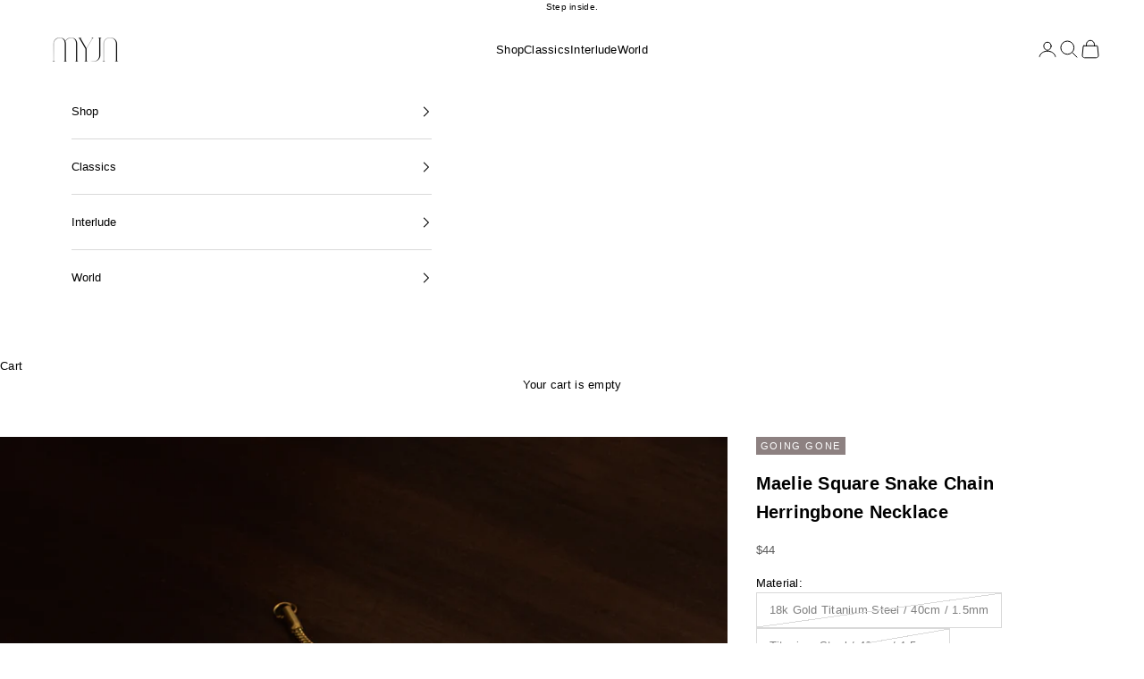

--- FILE ---
content_type: text/html; charset=utf-8
request_url: https://myjnofficial.com/en-hk/products/maelie-square-snake-chain-herringbone-necklace
body_size: 42495
content:
<!doctype html>

<html lang="en" dir="ltr">
  <head>
    <meta charset="utf-8">
    <meta name="viewport" content="width=device-width, initial-scale=1.0, height=device-height, minimum-scale=1.0, maximum-scale=5.0">
    <meta name="format-detection" content="telephone=no"><title>Maelie Square Snake Chain Herringbone Necklace - MYJN</title><meta name="description" content="A chain you can live with - sleek chain looks, this is the everyday chain you’ve been looking for. A sister variant of Aila Snake Chain."><link rel="canonical" href="https://myjnofficial.com/en-hk/products/maelie-square-snake-chain-herringbone-necklace"><link rel="shortcut icon" href="//myjnofficial.com/cdn/shop/files/MYJN_round_Logo-01-01_f08f6d45-5645-4698-8028-9a4c7ec1a8cf.png?v=1701850627&width=96">
      <link rel="apple-touch-icon" href="//myjnofficial.com/cdn/shop/files/MYJN_round_Logo-01-01_f08f6d45-5645-4698-8028-9a4c7ec1a8cf.png?v=1701850627&width=180"><link rel="preconnect" href="https://cdn.shopify.com" crossorigin><meta property="og:type" content="product">
<meta property="og:title" content="Maelie Square Snake Chain Herringbone Necklace"><meta property="product:price:amount" content="179.00">
  <meta property="product:price:currency" content="MYR">
  <meta property="product:availability" content="in stock"><meta property="og:image" content="http://myjnofficial.com/cdn/shop/files/P1220503-Edit.jpg?v=1690192201&width=2048">
  <meta property="og:image:secure_url" content="https://myjnofficial.com/cdn/shop/files/P1220503-Edit.jpg?v=1690192201&width=2048">
  <meta property="og:image:width" content="3794">
  <meta property="og:image:height" content="4742"><meta property="og:description" content="A chain you can live with - sleek chain looks, this is the everyday chain you’ve been looking for. A sister variant of Aila Snake Chain.">
<meta property="og:url" content="https://myjnofficial.com/en-hk/products/maelie-square-snake-chain-herringbone-necklace">
<meta property="og:site_name" content="MYJN"><meta name="twitter:card" content="summary_large_image"><meta name="twitter:title" content="Maelie Square Snake Chain Herringbone Necklace">
<meta name="twitter:description" content="A chain you can live with - sleek chain looks, this is the everyday chain you’ve been looking for. A sister variant of Aila Snake Chain."><meta name="twitter:image" content="https://myjnofficial.com/cdn/shop/files/P1220503-Edit.jpg?crop=center&height=1200&v=1690192201&width=1200">
  <meta name="twitter:image:alt" content=""><script async crossorigin fetchpriority="high" src="/cdn/shopifycloud/importmap-polyfill/es-modules-shim.2.4.0.js"></script>
<script type="application/ld+json">{"@context":"http:\/\/schema.org\/","@id":"\/en-hk\/products\/maelie-square-snake-chain-herringbone-necklace#product","@type":"ProductGroup","brand":{"@type":"Brand","name":"MYJN"},"category":"Necklaces","description":"A chain you can live with - sleek chain looks, this is the everyday chain you’ve been looking for. A sister variant of Aila Snake Chain.Details\n- Made with the highest grade 316L Stainless Steel or with 18k Gold PVD coating.\n- Designed for every day, daily routine. shower etc.\n- Never rust, corrode \u0026amp; hypoallergenic.\n- Width: 2mm, square type herringbone chain.\n- Length: 45cm \n- Weight: 9g\n*The necklace may vary slightly in length, typically by 1 to 2 centimeters.","hasVariant":[{"@id":"\/en-hk\/products\/maelie-square-snake-chain-herringbone-necklace?variant=40371660161090#variant","@type":"Product","image":"https:\/\/myjnofficial.com\/cdn\/shop\/files\/P1220503-Edit.jpg?v=1690192201\u0026width=1920","name":"Maelie Square Snake Chain Herringbone Necklace - 18k Gold Titanium Steel \/ 40cm \/ 1.5mm","offers":{"@id":"\/en-hk\/products\/maelie-square-snake-chain-herringbone-necklace?variant=40371660161090#offer","@type":"Offer","availability":"http:\/\/schema.org\/OutOfStock","price":"169.00","priceCurrency":"MYR","url":"https:\/\/myjnofficial.com\/en-hk\/products\/maelie-square-snake-chain-herringbone-necklace?variant=40371660161090"},"sku":"Discontinued"},{"@id":"\/en-hk\/products\/maelie-square-snake-chain-herringbone-necklace?variant=40371660193858#variant","@type":"Product","image":"https:\/\/myjnofficial.com\/cdn\/shop\/files\/P1220503-Edit.jpg?v=1690192201\u0026width=1920","name":"Maelie Square Snake Chain Herringbone Necklace - Titanium Steel \/ 40cm \/ 1.5mm","offers":{"@id":"\/en-hk\/products\/maelie-square-snake-chain-herringbone-necklace?variant=40371660193858#offer","@type":"Offer","availability":"http:\/\/schema.org\/OutOfStock","price":"169.00","priceCurrency":"MYR","url":"https:\/\/myjnofficial.com\/en-hk\/products\/maelie-square-snake-chain-herringbone-necklace?variant=40371660193858"},"sku":"Discontinued"},{"@id":"\/en-hk\/products\/maelie-square-snake-chain-herringbone-necklace?variant=41419647156290#variant","@type":"Product","image":"https:\/\/myjnofficial.com\/cdn\/shop\/files\/P1220503-Edit.jpg?v=1690192201\u0026width=1920","name":"Maelie Square Snake Chain Herringbone Necklace - 18k Gold Titanium Steel \/ 45cm \/ 2mm","offers":{"@id":"\/en-hk\/products\/maelie-square-snake-chain-herringbone-necklace?variant=41419647156290#offer","@type":"Offer","availability":"http:\/\/schema.org\/InStock","price":"179.00","priceCurrency":"MYR","url":"https:\/\/myjnofficial.com\/en-hk\/products\/maelie-square-snake-chain-herringbone-necklace?variant=41419647156290"},"sku":"Discontinued"},{"@id":"\/en-hk\/products\/maelie-square-snake-chain-herringbone-necklace?variant=41419647189058#variant","@type":"Product","image":"https:\/\/myjnofficial.com\/cdn\/shop\/files\/image_6faa5db4-15f8-476f-b123-89db58a0543a.jpg?v=1690361407\u0026width=1920","name":"Maelie Square Snake Chain Herringbone Necklace - Titanium Steel \/ 45cm \/ 2mm","offers":{"@id":"\/en-hk\/products\/maelie-square-snake-chain-herringbone-necklace?variant=41419647189058#offer","@type":"Offer","availability":"http:\/\/schema.org\/InStock","price":"179.00","priceCurrency":"MYR","url":"https:\/\/myjnofficial.com\/en-hk\/products\/maelie-square-snake-chain-herringbone-necklace?variant=41419647189058"},"sku":"Discontinued"}],"name":"Maelie Square Snake Chain Herringbone Necklace","productGroupID":"6941159850050","url":"https:\/\/myjnofficial.com\/en-hk\/products\/maelie-square-snake-chain-herringbone-necklace"}</script><script type="application/ld+json">
  {
    "@context": "https://schema.org",
    "@type": "BreadcrumbList",
    "itemListElement": [{
        "@type": "ListItem",
        "position": 1,
        "name": "Home",
        "item": "https://myjnofficial.com"
      },{
            "@type": "ListItem",
            "position": 2,
            "name": "Maelie Square Snake Chain Herringbone Necklace",
            "item": "https://myjnofficial.com/en-hk/products/maelie-square-snake-chain-herringbone-necklace"
          }]
  }
</script><style>/* Typography (heading) */
  

/* Typography (body) */
  



:root {
    /* Container */
    --container-max-width: 100%;
    --container-xxs-max-width: 27.5rem; /* 440px */
    --container-xs-max-width: 42.5rem; /* 680px */
    --container-sm-max-width: 61.25rem; /* 980px */
    --container-md-max-width: 71.875rem; /* 1150px */
    --container-lg-max-width: 78.75rem; /* 1260px */
    --container-xl-max-width: 85rem; /* 1360px */
    --container-gutter: 1.25rem;

    --section-vertical-spacing: 4rem;
    --section-vertical-spacing-tight:2.5rem;

    --section-stack-gap:2.5rem;
    --section-stack-gap-tight:2.25rem;

    /* Form settings */
    --form-gap: 1.25rem; /* Gap between fieldset and submit button */
    --fieldset-gap: 1rem; /* Gap between each form input within a fieldset */
    --form-control-gap: 0.625rem; /* Gap between input and label (ignored for floating label) */
    --checkbox-control-gap: 0.75rem; /* Horizontal gap between checkbox and its associated label */
    --input-padding-block: 0.65rem; /* Vertical padding for input, textarea and native select */
    --input-padding-inline: 0.8rem; /* Horizontal padding for input, textarea and native select */
    --checkbox-size: 0.875rem; /* Size (width and height) for checkbox */

    /* Other sizes */
    --sticky-area-height: calc(var(--announcement-bar-is-sticky, 0) * var(--announcement-bar-height, 0px) + var(--header-is-sticky, 0) * var(--header-is-visible, 1) * var(--header-height, 0px));

    /* RTL support */
    --transform-logical-flip: 1;
    --transform-origin-start: left;
    --transform-origin-end: right;

    /**
     * ---------------------------------------------------------------------
     * TYPOGRAPHY
     * ---------------------------------------------------------------------
     */

    /* Font properties */
    --heading-font-family: "system_ui", -apple-system, 'Segoe UI', Roboto, 'Helvetica Neue', 'Noto Sans', 'Liberation Sans', Arial, sans-serif, 'Apple Color Emoji', 'Segoe UI Emoji', 'Segoe UI Symbol', 'Noto Color Emoji';
    --heading-font-weight: 400;
    --heading-font-style: normal;
    --heading-text-transform: uppercase;
    --heading-letter-spacing: 0.15em;
    --text-font-family: "system_ui", -apple-system, 'Segoe UI', Roboto, 'Helvetica Neue', 'Noto Sans', 'Liberation Sans', Arial, sans-serif, 'Apple Color Emoji', 'Segoe UI Emoji', 'Segoe UI Symbol', 'Noto Color Emoji';
    --text-font-weight: 400;
    --text-font-style: normal;
    --text-letter-spacing: 0.02em;
    --button-font: var(--heading-font-style) var(--heading-font-weight) var(--text-sm) / 1.65 var(--heading-font-family);
    --button-text-transform: uppercase;
    --button-letter-spacing: 0.2em;

    /* Font sizes */--text-heading-size-factor: 1.1;
    --text-h1: max(0.6875rem, clamp(1.375rem, 1.146341463414634rem + 0.975609756097561vw, 2rem) * var(--text-heading-size-factor));
    --text-h2: max(0.6875rem, clamp(1.25rem, 1.0670731707317074rem + 0.7804878048780488vw, 1.75rem) * var(--text-heading-size-factor));
    --text-h3: max(0.6875rem, clamp(1.125rem, 1.0335365853658536rem + 0.3902439024390244vw, 1.375rem) * var(--text-heading-size-factor));
    --text-h4: max(0.6875rem, clamp(1rem, 0.9542682926829268rem + 0.1951219512195122vw, 1.125rem) * var(--text-heading-size-factor));
    --text-h5: calc(0.875rem * var(--text-heading-size-factor));
    --text-h6: calc(0.75rem * var(--text-heading-size-factor));

    --text-xs: 0.6875rem;
    --text-sm: 0.75rem;
    --text-base: 0.75rem;
    --text-lg: 0.875rem;
    --text-xl: 1.0625rem;

    /* Rounded variables (used for border radius) */
    --rounded-full: 9999px;
    --button-border-radius: 0.0rem;
    --input-border-radius: 0.0rem;

    /* Box shadow */
    --shadow-sm: 0 2px 8px rgb(0 0 0 / 0.05);
    --shadow: 0 5px 15px rgb(0 0 0 / 0.05);
    --shadow-md: 0 5px 30px rgb(0 0 0 / 0.05);
    --shadow-block: px px px rgb(var(--text-primary) / 0.0);

    /**
     * ---------------------------------------------------------------------
     * OTHER
     * ---------------------------------------------------------------------
     */

    --checkmark-svg-url: url(//myjnofficial.com/cdn/shop/t/144/assets/checkmark.svg?v=77552481021870063511765185435);
    --cursor-zoom-in-svg-url: url(//myjnofficial.com/cdn/shop/t/144/assets/cursor-zoom-in.svg?v=179346033183326186621765185435);
  }

  [dir="rtl"]:root {
    /* RTL support */
    --transform-logical-flip: -1;
    --transform-origin-start: right;
    --transform-origin-end: left;
  }

  @media screen and (min-width: 700px) {
    :root {
      /* Typography (font size) */
      --text-xs: 0.6875rem;
      --text-sm: 0.75rem;
      --text-base: 0.8125rem;
      --text-lg: 0.9375rem;
      --text-xl: 1.1875rem;

      /* Spacing settings */
      --container-gutter: 2rem;
    }
  }

  @media screen and (min-width: 1000px) {
    :root {
      /* Spacing settings */
      --container-gutter: 3rem;

      --section-vertical-spacing: 7rem;
      --section-vertical-spacing-tight: 4rem;

      --section-stack-gap:4rem;
      --section-stack-gap-tight:4rem;
    }
  }:root {/* Overlay used for modal */
    --page-overlay: 0 0 0 / 0.4;

    /* We use the first scheme background as default */
    --page-background: ;

    /* Product colors */
    --on-sale-text: 111 109 109;
    --on-sale-badge-background: 111 109 109;
    --on-sale-badge-text: 255 255 255;
    --sold-out-badge-background: 255 255 255;
    --sold-out-badge-text: 0 0 0 / 0.65;
    --custom-badge-background: 141 129 129;
    --custom-badge-text: 255 255 255;
    --star-color: 0 0 0;

    /* Status colors */
    --success-background: 201 201 201;
    --success-text: 0 0 0;
    --warning-background: 241 240 240;
    --warning-text: 141 129 129;
    --error-background: 194 194 194;
    --error-text: 0 0 0;
  }.color-scheme--scheme-1 {
      /* Color settings */--accent: 0 0 0;
      --text-color: 0 0 0;
      --background: 255 255 255 / 1.0;
      --background-without-opacity: 255 255 255;
      --background-gradient: ;--border-color: 217 217 217;/* Button colors */
      --button-background: 0 0 0;
      --button-text-color: 255 255 255;

      /* Circled buttons */
      --circle-button-background: 255 255 255;
      --circle-button-text-color: 0 0 0;
    }.shopify-section:has(.section-spacing.color-scheme--bg-54922f2e920ba8346f6dc0fba343d673) + .shopify-section:has(.section-spacing.color-scheme--bg-54922f2e920ba8346f6dc0fba343d673:not(.bordered-section)) .section-spacing {
      padding-block-start: 0;
    }.color-scheme--scheme-2 {
      /* Color settings */--accent: 28 28 28;
      --text-color: 28 28 28;
      --background: 255 255 255 / 1.0;
      --background-without-opacity: 255 255 255;
      --background-gradient: ;--border-color: 221 221 221;/* Button colors */
      --button-background: 28 28 28;
      --button-text-color: 255 255 255;

      /* Circled buttons */
      --circle-button-background: 255 255 255;
      --circle-button-text-color: 28 28 28;
    }.shopify-section:has(.section-spacing.color-scheme--bg-54922f2e920ba8346f6dc0fba343d673) + .shopify-section:has(.section-spacing.color-scheme--bg-54922f2e920ba8346f6dc0fba343d673:not(.bordered-section)) .section-spacing {
      padding-block-start: 0;
    }.color-scheme--scheme-3 {
      /* Color settings */--accent: 255 255 255;
      --text-color: 255 255 255;
      --background: 0 0 0 / 1.0;
      --background-without-opacity: 0 0 0;
      --background-gradient: ;--border-color: 38 38 38;/* Button colors */
      --button-background: 255 255 255;
      --button-text-color: 0 0 0;

      /* Circled buttons */
      --circle-button-background: 255 255 255;
      --circle-button-text-color: 28 28 28;
    }.shopify-section:has(.section-spacing.color-scheme--bg-77e774e6cc4d94d6a32f6256f02d9552) + .shopify-section:has(.section-spacing.color-scheme--bg-77e774e6cc4d94d6a32f6256f02d9552:not(.bordered-section)) .section-spacing {
      padding-block-start: 0;
    }.color-scheme--scheme-4 {
      /* Color settings */--accent: 255 255 255;
      --text-color: 255 255 255;
      --background: 0 0 0 / 0.0;
      --background-without-opacity: 0 0 0;
      --background-gradient: ;--border-color: 255 255 255;/* Button colors */
      --button-background: 255 255 255;
      --button-text-color: 28 28 28;

      /* Circled buttons */
      --circle-button-background: 255 255 255;
      --circle-button-text-color: 28 28 28;
    }.shopify-section:has(.section-spacing.color-scheme--bg-3671eee015764974ee0aef1536023e0f) + .shopify-section:has(.section-spacing.color-scheme--bg-3671eee015764974ee0aef1536023e0f:not(.bordered-section)) .section-spacing {
      padding-block-start: 0;
    }.color-scheme--scheme-54dba852-feac-42d6-84b6-de1782d882b4 {
      /* Color settings */--accent: 28 28 28;
      --text-color: 28 28 28;
      --background: 255 255 255 / 1.0;
      --background-without-opacity: 255 255 255;
      --background-gradient: ;--border-color: 221 221 221;/* Button colors */
      --button-background: 28 28 28;
      --button-text-color: 255 255 255;

      /* Circled buttons */
      --circle-button-background: 255 255 255;
      --circle-button-text-color: 28 28 28;
    }.shopify-section:has(.section-spacing.color-scheme--bg-54922f2e920ba8346f6dc0fba343d673) + .shopify-section:has(.section-spacing.color-scheme--bg-54922f2e920ba8346f6dc0fba343d673:not(.bordered-section)) .section-spacing {
      padding-block-start: 0;
    }.color-scheme--scheme-7de48bfd-2613-44a9-b954-07a57cac6536 {
      /* Color settings */--accent: 28 28 28;
      --text-color: 28 28 28;
      --background: 239 239 239 / 1.0;
      --background-without-opacity: 239 239 239;
      --background-gradient: ;--border-color: 207 207 207;/* Button colors */
      --button-background: 28 28 28;
      --button-text-color: 255 255 255;

      /* Circled buttons */
      --circle-button-background: 255 255 255;
      --circle-button-text-color: 28 28 28;
    }.shopify-section:has(.section-spacing.color-scheme--bg-609ecfcfee2f667ac6c12366fc6ece56) + .shopify-section:has(.section-spacing.color-scheme--bg-609ecfcfee2f667ac6c12366fc6ece56:not(.bordered-section)) .section-spacing {
      padding-block-start: 0;
    }.color-scheme--scheme-09895d83-86bf-4927-9097-8aecfa078ca1 {
      /* Color settings */--accent: 0 0 0;
      --text-color: 0 0 0;
      --background: 0 0 0 / 0.0;
      --background-without-opacity: 0 0 0;
      --background-gradient: ;--border-color: 0 0 0;/* Button colors */
      --button-background: 0 0 0;
      --button-text-color: 255 255 255;

      /* Circled buttons */
      --circle-button-background: 255 255 255;
      --circle-button-text-color: 0 0 0;
    }.shopify-section:has(.section-spacing.color-scheme--bg-3671eee015764974ee0aef1536023e0f) + .shopify-section:has(.section-spacing.color-scheme--bg-3671eee015764974ee0aef1536023e0f:not(.bordered-section)) .section-spacing {
      padding-block-start: 0;
    }.color-scheme--dialog {
      /* Color settings */--accent: 0 0 0;
      --text-color: 0 0 0;
      --background: 255 255 255 / 1.0;
      --background-without-opacity: 255 255 255;
      --background-gradient: ;--border-color: 217 217 217;/* Button colors */
      --button-background: 0 0 0;
      --button-text-color: 255 255 255;

      /* Circled buttons */
      --circle-button-background: 255 255 255;
      --circle-button-text-color: 0 0 0;
    }
</style><script>
  // This allows to expose several variables to the global scope, to be used in scripts
  window.themeVariables = {
    settings: {
      showPageTransition: null,
      pageType: "product",
      moneyFormat: "\u003cspan class=money\u003eRM{{amount}}\u003c\/span\u003e",
      moneyWithCurrencyFormat: "\u003cspan class=money\u003eRM{{amount}} MYR\u003c\/span\u003e",
      currencyCodeEnabled: false,
      cartType: "drawer",
      staggerMenuApparition: false
    },

    strings: {
      addedToCart: "Added to your cart!",
      addedToCartWithTitle: "{{ product_title }} added to cart.",
      closeGallery: "Close gallery",
      zoomGallery: "Zoom picture",
      errorGallery: "Image cannot be loaded",
      shippingEstimatorNoResults: "Sorry, we do not ship to your address.",
      shippingEstimatorOneResult: "There is one shipping rate for your address:",
      shippingEstimatorMultipleResults: "There are several shipping rates for your address:",
      shippingEstimatorError: "One or more error occurred while retrieving shipping rates:",
      next: "Next",
      previous: "Previous"
    },

    mediaQueries: {
      'sm': 'screen and (min-width: 700px)',
      'md': 'screen and (min-width: 1000px)',
      'lg': 'screen and (min-width: 1150px)',
      'xl': 'screen and (min-width: 1400px)',
      '2xl': 'screen and (min-width: 1600px)',
      'sm-max': 'screen and (max-width: 699px)',
      'md-max': 'screen and (max-width: 999px)',
      'lg-max': 'screen and (max-width: 1149px)',
      'xl-max': 'screen and (max-width: 1399px)',
      '2xl-max': 'screen and (max-width: 1599px)',
      'motion-safe': '(prefers-reduced-motion: no-preference)',
      'motion-reduce': '(prefers-reduced-motion: reduce)',
      'supports-hover': 'screen and (pointer: fine)',
      'supports-touch': 'screen and (hover: none)'
    }
  };</script><link href="//myjnofficial.com/cdn/shop/t/144/assets/theme.css?v=47702603446676031811765185410" rel="stylesheet" type="text/css" media="all" /><script type="importmap">{
        "imports": {
          "vendor": "//myjnofficial.com/cdn/shop/t/144/assets/vendor.min.js?v=55929477288600450501765185411",
          "theme": "//myjnofficial.com/cdn/shop/t/144/assets/theme.js?v=103030472301900935361765185411",
          "photoswipe": "//myjnofficial.com/cdn/shop/t/144/assets/photoswipe.min.js?v=13374349288281597431765185410"
        }
      }
    </script>

    <link rel="modulepreload" href="//myjnofficial.com/cdn/shop/t/144/assets/vendor.min.js?v=55929477288600450501765185411">
    <link rel="modulepreload" href="//myjnofficial.com/cdn/shop/t/144/assets/theme.js?v=103030472301900935361765185411">

    <script type="module" src="//myjnofficial.com/cdn/shop/t/144/assets/vendor.min.js?v=55929477288600450501765185411"></script>
    <script type="module" src="//myjnofficial.com/cdn/shop/t/144/assets/theme.js?v=103030472301900935361765185411"></script>

    <script>window.performance && window.performance.mark && window.performance.mark('shopify.content_for_header.start');</script><meta name="google-site-verification" content="bv4LTr167Zn1RsJnNxHwFDgN_MVR_ytvqqPxFxvjYUU">
<meta name="facebook-domain-verification" content="u6qrmt4vaamtwflk7452l15ppawa7n">
<meta id="shopify-digital-wallet" name="shopify-digital-wallet" content="/4643717190/digital_wallets/dialog">
<link rel="alternate" hreflang="x-default" href="https://myjnofficial.com/products/maelie-square-snake-chain-herringbone-necklace">
<link rel="alternate" hreflang="en" href="https://myjnofficial.com/products/maelie-square-snake-chain-herringbone-necklace">
<link rel="alternate" hreflang="en-HK" href="https://myjnofficial.com/en-hk/products/maelie-square-snake-chain-herringbone-necklace">
<link rel="alternate" hreflang="en-AU" href="https://myjnofficial.com/en-au/products/maelie-square-snake-chain-herringbone-necklace">
<link rel="alternate" hreflang="en-SG" href="https://myjnofficial.com/en-sg/products/maelie-square-snake-chain-herringbone-necklace">
<link rel="alternate" hreflang="en-US" href="https://myjnofficial.com/en-us/products/maelie-square-snake-chain-herringbone-necklace">
<link rel="alternate" hreflang="en-BN" href="https://myjnofficial.com/en-bn/products/maelie-square-snake-chain-herringbone-necklace">
<link rel="alternate" hreflang="en-TW" href="https://myjnofficial.com/en-tw/products/maelie-square-snake-chain-herringbone-necklace">
<link rel="alternate" hreflang="en-GB" href="https://myjnofficial.com/en-gb/products/maelie-square-snake-chain-herringbone-necklace">
<link rel="alternate" type="application/json+oembed" href="https://myjnofficial.com/en-hk/products/maelie-square-snake-chain-herringbone-necklace.oembed">
<script async="async" src="/checkouts/internal/preloads.js?locale=en-HK"></script>
<script id="shopify-features" type="application/json">{"accessToken":"98e4a0002cbb98cea40117add50d9370","betas":["rich-media-storefront-analytics"],"domain":"myjnofficial.com","predictiveSearch":true,"shopId":4643717190,"locale":"en"}</script>
<script>var Shopify = Shopify || {};
Shopify.shop = "may-juin.myshopify.com";
Shopify.locale = "en";
Shopify.currency = {"active":"MYR","rate":"1.0"};
Shopify.country = "HK";
Shopify.theme = {"name":"10.11.0 MYJN THEME ( updated )","id":138255990850,"schema_name":"Prestige","schema_version":"10.11.0","theme_store_id":855,"role":"main"};
Shopify.theme.handle = "null";
Shopify.theme.style = {"id":null,"handle":null};
Shopify.cdnHost = "myjnofficial.com/cdn";
Shopify.routes = Shopify.routes || {};
Shopify.routes.root = "/en-hk/";</script>
<script type="module">!function(o){(o.Shopify=o.Shopify||{}).modules=!0}(window);</script>
<script>!function(o){function n(){var o=[];function n(){o.push(Array.prototype.slice.apply(arguments))}return n.q=o,n}var t=o.Shopify=o.Shopify||{};t.loadFeatures=n(),t.autoloadFeatures=n()}(window);</script>
<script id="shop-js-analytics" type="application/json">{"pageType":"product"}</script>
<script defer="defer" async type="module" src="//myjnofficial.com/cdn/shopifycloud/shop-js/modules/v2/client.init-shop-cart-sync_C5BV16lS.en.esm.js"></script>
<script defer="defer" async type="module" src="//myjnofficial.com/cdn/shopifycloud/shop-js/modules/v2/chunk.common_CygWptCX.esm.js"></script>
<script type="module">
  await import("//myjnofficial.com/cdn/shopifycloud/shop-js/modules/v2/client.init-shop-cart-sync_C5BV16lS.en.esm.js");
await import("//myjnofficial.com/cdn/shopifycloud/shop-js/modules/v2/chunk.common_CygWptCX.esm.js");

  window.Shopify.SignInWithShop?.initShopCartSync?.({"fedCMEnabled":true,"windoidEnabled":true});

</script>
<script>(function() {
  var isLoaded = false;
  function asyncLoad() {
    if (isLoaded) return;
    isLoaded = true;
    var urls = ["https:\/\/cdn.nfcube.com\/instafeed-f0c5a0e015a157531abb818173b17d31.js?shop=may-juin.myshopify.com"];
    for (var i = 0; i < urls.length; i++) {
      var s = document.createElement('script');
      s.type = 'text/javascript';
      s.async = true;
      s.src = urls[i];
      var x = document.getElementsByTagName('script')[0];
      x.parentNode.insertBefore(s, x);
    }
  };
  if(window.attachEvent) {
    window.attachEvent('onload', asyncLoad);
  } else {
    window.addEventListener('load', asyncLoad, false);
  }
})();</script>
<script id="__st">var __st={"a":4643717190,"offset":28800,"reqid":"4415db85-c71d-48f8-94c2-8e5766e396ab-1768698609","pageurl":"myjnofficial.com\/en-hk\/products\/maelie-square-snake-chain-herringbone-necklace","u":"2e05b7f5cf33","p":"product","rtyp":"product","rid":6941159850050};</script>
<script>window.ShopifyPaypalV4VisibilityTracking = true;</script>
<script id="captcha-bootstrap">!function(){'use strict';const t='contact',e='account',n='new_comment',o=[[t,t],['blogs',n],['comments',n],[t,'customer']],c=[[e,'customer_login'],[e,'guest_login'],[e,'recover_customer_password'],[e,'create_customer']],r=t=>t.map((([t,e])=>`form[action*='/${t}']:not([data-nocaptcha='true']) input[name='form_type'][value='${e}']`)).join(','),a=t=>()=>t?[...document.querySelectorAll(t)].map((t=>t.form)):[];function s(){const t=[...o],e=r(t);return a(e)}const i='password',u='form_key',d=['recaptcha-v3-token','g-recaptcha-response','h-captcha-response',i],f=()=>{try{return window.sessionStorage}catch{return}},m='__shopify_v',_=t=>t.elements[u];function p(t,e,n=!1){try{const o=window.sessionStorage,c=JSON.parse(o.getItem(e)),{data:r}=function(t){const{data:e,action:n}=t;return t[m]||n?{data:e,action:n}:{data:t,action:n}}(c);for(const[e,n]of Object.entries(r))t.elements[e]&&(t.elements[e].value=n);n&&o.removeItem(e)}catch(o){console.error('form repopulation failed',{error:o})}}const l='form_type',E='cptcha';function T(t){t.dataset[E]=!0}const w=window,h=w.document,L='Shopify',v='ce_forms',y='captcha';let A=!1;((t,e)=>{const n=(g='f06e6c50-85a8-45c8-87d0-21a2b65856fe',I='https://cdn.shopify.com/shopifycloud/storefront-forms-hcaptcha/ce_storefront_forms_captcha_hcaptcha.v1.5.2.iife.js',D={infoText:'Protected by hCaptcha',privacyText:'Privacy',termsText:'Terms'},(t,e,n)=>{const o=w[L][v],c=o.bindForm;if(c)return c(t,g,e,D).then(n);var r;o.q.push([[t,g,e,D],n]),r=I,A||(h.body.append(Object.assign(h.createElement('script'),{id:'captcha-provider',async:!0,src:r})),A=!0)});var g,I,D;w[L]=w[L]||{},w[L][v]=w[L][v]||{},w[L][v].q=[],w[L][y]=w[L][y]||{},w[L][y].protect=function(t,e){n(t,void 0,e),T(t)},Object.freeze(w[L][y]),function(t,e,n,w,h,L){const[v,y,A,g]=function(t,e,n){const i=e?o:[],u=t?c:[],d=[...i,...u],f=r(d),m=r(i),_=r(d.filter((([t,e])=>n.includes(e))));return[a(f),a(m),a(_),s()]}(w,h,L),I=t=>{const e=t.target;return e instanceof HTMLFormElement?e:e&&e.form},D=t=>v().includes(t);t.addEventListener('submit',(t=>{const e=I(t);if(!e)return;const n=D(e)&&!e.dataset.hcaptchaBound&&!e.dataset.recaptchaBound,o=_(e),c=g().includes(e)&&(!o||!o.value);(n||c)&&t.preventDefault(),c&&!n&&(function(t){try{if(!f())return;!function(t){const e=f();if(!e)return;const n=_(t);if(!n)return;const o=n.value;o&&e.removeItem(o)}(t);const e=Array.from(Array(32),(()=>Math.random().toString(36)[2])).join('');!function(t,e){_(t)||t.append(Object.assign(document.createElement('input'),{type:'hidden',name:u})),t.elements[u].value=e}(t,e),function(t,e){const n=f();if(!n)return;const o=[...t.querySelectorAll(`input[type='${i}']`)].map((({name:t})=>t)),c=[...d,...o],r={};for(const[a,s]of new FormData(t).entries())c.includes(a)||(r[a]=s);n.setItem(e,JSON.stringify({[m]:1,action:t.action,data:r}))}(t,e)}catch(e){console.error('failed to persist form',e)}}(e),e.submit())}));const S=(t,e)=>{t&&!t.dataset[E]&&(n(t,e.some((e=>e===t))),T(t))};for(const o of['focusin','change'])t.addEventListener(o,(t=>{const e=I(t);D(e)&&S(e,y())}));const B=e.get('form_key'),M=e.get(l),P=B&&M;t.addEventListener('DOMContentLoaded',(()=>{const t=y();if(P)for(const e of t)e.elements[l].value===M&&p(e,B);[...new Set([...A(),...v().filter((t=>'true'===t.dataset.shopifyCaptcha))])].forEach((e=>S(e,t)))}))}(h,new URLSearchParams(w.location.search),n,t,e,['guest_login'])})(!0,!0)}();</script>
<script integrity="sha256-4kQ18oKyAcykRKYeNunJcIwy7WH5gtpwJnB7kiuLZ1E=" data-source-attribution="shopify.loadfeatures" defer="defer" src="//myjnofficial.com/cdn/shopifycloud/storefront/assets/storefront/load_feature-a0a9edcb.js" crossorigin="anonymous"></script>
<script data-source-attribution="shopify.dynamic_checkout.dynamic.init">var Shopify=Shopify||{};Shopify.PaymentButton=Shopify.PaymentButton||{isStorefrontPortableWallets:!0,init:function(){window.Shopify.PaymentButton.init=function(){};var t=document.createElement("script");t.src="https://myjnofficial.com/cdn/shopifycloud/portable-wallets/latest/portable-wallets.en.js",t.type="module",document.head.appendChild(t)}};
</script>
<script data-source-attribution="shopify.dynamic_checkout.buyer_consent">
  function portableWalletsHideBuyerConsent(e){var t=document.getElementById("shopify-buyer-consent"),n=document.getElementById("shopify-subscription-policy-button");t&&n&&(t.classList.add("hidden"),t.setAttribute("aria-hidden","true"),n.removeEventListener("click",e))}function portableWalletsShowBuyerConsent(e){var t=document.getElementById("shopify-buyer-consent"),n=document.getElementById("shopify-subscription-policy-button");t&&n&&(t.classList.remove("hidden"),t.removeAttribute("aria-hidden"),n.addEventListener("click",e))}window.Shopify?.PaymentButton&&(window.Shopify.PaymentButton.hideBuyerConsent=portableWalletsHideBuyerConsent,window.Shopify.PaymentButton.showBuyerConsent=portableWalletsShowBuyerConsent);
</script>
<script data-source-attribution="shopify.dynamic_checkout.cart.bootstrap">document.addEventListener("DOMContentLoaded",(function(){function t(){return document.querySelector("shopify-accelerated-checkout-cart, shopify-accelerated-checkout")}if(t())Shopify.PaymentButton.init();else{new MutationObserver((function(e,n){t()&&(Shopify.PaymentButton.init(),n.disconnect())})).observe(document.body,{childList:!0,subtree:!0})}}));
</script>
<link id="shopify-accelerated-checkout-styles" rel="stylesheet" media="screen" href="https://myjnofficial.com/cdn/shopifycloud/portable-wallets/latest/accelerated-checkout-backwards-compat.css" crossorigin="anonymous">
<style id="shopify-accelerated-checkout-cart">
        #shopify-buyer-consent {
  margin-top: 1em;
  display: inline-block;
  width: 100%;
}

#shopify-buyer-consent.hidden {
  display: none;
}

#shopify-subscription-policy-button {
  background: none;
  border: none;
  padding: 0;
  text-decoration: underline;
  font-size: inherit;
  cursor: pointer;
}

#shopify-subscription-policy-button::before {
  box-shadow: none;
}

      </style>

<script>window.performance && window.performance.mark && window.performance.mark('shopify.content_for_header.end');</script>
  <!-- BEGIN app block: shopify://apps/bucks/blocks/app-embed/4f0a9b06-9da4-4a49-b378-2de9d23a3af3 -->
<script>
  window.bucksCC = window.bucksCC || {};
  window.bucksCC.metaConfig = {};
  window.bucksCC.reConvert = function() {};
  "function" != typeof Object.assign && (Object.assign = function(n) {
    if (null == n) 
      throw new TypeError("Cannot convert undefined or null to object");
    



    for (var r = Object(n), t = 1; t < arguments.length; t++) {
      var e = arguments[t];
      if (null != e) 
        for (var o in e) 
          e.hasOwnProperty(o) && (r[o] = e[o])
    }
    return r
  });

const bucks_validateJson = json => {
    let checkedJson;
    try {
        checkedJson = JSON.parse(json);
    } catch (error) { }
    return checkedJson;
};

  const bucks_encodedData = "[base64]";

  const bucks_myshopifyDomain = "myjnofficial.com";

  const decodedURI = atob(bucks_encodedData);
  const bucks_decodedString = decodeURIComponent(decodedURI);


  const bucks_parsedData = bucks_validateJson(bucks_decodedString) || {};
  Object.assign(window.bucksCC.metaConfig, {

    ... bucks_parsedData,
    money_format: "\u003cspan class=money\u003eRM{{amount}}\u003c\/span\u003e",
    money_with_currency_format: "\u003cspan class=money\u003eRM{{amount}} MYR\u003c\/span\u003e",
    userCurrency: "MYR"

  });
  window.bucksCC.reConvert = function() {};
  window.bucksCC.themeAppExtension = true;
  window.bucksCC.metaConfig.multiCurrencies = [];
  window.bucksCC.localization = {};
  
  

  window.bucksCC.localization.availableCountries = ["AU","AT","BN","CA","CN","DK","FR","DE","HK","IN","ID","IT","JP","MY","NZ","PH","PL","SA","SG","KR","SE","CH","TW","TH","AE","GB","US"];
  window.bucksCC.localization.availableLanguages = ["en"];

  
  window.bucksCC.metaConfig.multiCurrencies = "MYR".split(',') || '';
  window.bucksCC.metaConfig.cartCurrency = "MYR" || '';

  if ((((window || {}).bucksCC || {}).metaConfig || {}).instantLoader) {
    self.fetch || (self.fetch = function(e, n) {
      return n = n || {},
      new Promise(function(t, s) {
        var r = new XMLHttpRequest,
          o = [],
          u = [],
          i = {},
          a = function() {
            return {
              ok: 2 == (r.status / 100 | 0),
              statusText: r.statusText,
              status: r.status,
              url: r.responseURL,
              text: function() {
                return Promise.resolve(r.responseText)
              },
              json: function() {
                return Promise.resolve(JSON.parse(r.responseText))
              },
              blob: function() {
                return Promise.resolve(new Blob([r.response]))
              },
              clone: a,
              headers: {
                keys: function() {
                  return o
                },
                entries: function() {
                  return u
                },
                get: function(e) {
                  return i[e.toLowerCase()]
                },
                has: function(e) {
                  return e.toLowerCase() in i
                }
              }
            }
          };
        for (var c in r.open(n.method || "get", e, !0), r.onload = function() {
          r.getAllResponseHeaders().replace(/^(.*?):[^S\n]*([sS]*?)$/gm, function(e, n, t) {
            o.push(n = n.toLowerCase()),
            u.push([n, t]),
            i[n] = i[n]
              ? i[n] + "," + t
              : t
          }),
          t(a())
        },
        r.onerror = s,
        r.withCredentials = "include" == n.credentials,
        n.headers) 
          r.setRequestHeader(c, n.headers[c]);
        r.send(n.body || null)
      })
    });
    !function() {
      function t(t) {
        const e = document.createElement("style");
        e.innerText = t,
        document.head.appendChild(e)
      }
      function e(t) {
        const e = document.createElement("script");
        e.type = "text/javascript",
        e.text = t,
        document.head.appendChild(e),
        console.log("%cBUCKSCC: Instant Loader Activated ⚡️", "background: #1c64f6; color: #fff; font-size: 12px; font-weight:bold; padding: 5px 10px; border-radius: 3px")
      }
      let n = sessionStorage.getItem("bucksccHash");
      (
        n = n
          ? JSON.parse(n)
          : null
      )
        ? e(n)
        : fetch(`https://${bucks_myshopifyDomain}/apps/buckscc/sdk.min.js`, {mode: "no-cors"}).then(function(t) {
          return t.text()
        }).then(function(t) {
          if ((t || "").length > 100) {
            const o = JSON.stringify(t);
            sessionStorage.setItem("bucksccHash", o),
            n = t,
            e(t)
          }
        })
    }();
  }

  const themeAppExLoadEvent = new Event("BUCKSCC_THEME-APP-EXTENSION_LOADED", { bubbles: true, cancelable: false });

  // Dispatch the custom event on the window
  window.dispatchEvent(themeAppExLoadEvent);

</script><!-- END app block --><!-- BEGIN app block: shopify://apps/eg-auto-add-to-cart/blocks/app-embed/0f7d4f74-1e89-4820-aec4-6564d7e535d2 -->










  
    <script
      async
      type="text/javascript"
      src="https://cdn.506.io/eg/script.js?shop=may-juin.myshopify.com&v=7"
    ></script>
  



  <meta id="easygift-shop" itemid="c2hvcF8kXzE3Njg2OTg2MDk=" content="{&quot;isInstalled&quot;:true,&quot;installedOn&quot;:&quot;2021-08-25T06:20:17.451Z&quot;,&quot;appVersion&quot;:&quot;3.0&quot;,&quot;subscriptionName&quot;:&quot;Standard&quot;,&quot;cartAnalytics&quot;:true,&quot;freeTrialEndsOn&quot;:null,&quot;settings&quot;:{&quot;reminderBannerStyle&quot;:{&quot;position&quot;:{&quot;horizontal&quot;:&quot;right&quot;,&quot;vertical&quot;:&quot;bottom&quot;},&quot;imageUrl&quot;:null,&quot;closingMode&quot;:&quot;doNotAutoClose&quot;,&quot;cssStyles&quot;:&quot;&quot;,&quot;displayAfter&quot;:5,&quot;headerText&quot;:&quot;&quot;,&quot;primaryColor&quot;:&quot;#000000&quot;,&quot;reshowBannerAfter&quot;:&quot;everyNewSession&quot;,&quot;selfcloseAfter&quot;:5,&quot;showImage&quot;:false,&quot;subHeaderText&quot;:&quot;&quot;},&quot;addedItemIdentifier&quot;:&quot;_Gifted&quot;,&quot;ignoreOtherAppLineItems&quot;:null,&quot;customVariantsInfoLifetimeMins&quot;:1440,&quot;redirectPath&quot;:null,&quot;ignoreNonStandardCartRequests&quot;:false,&quot;bannerStyle&quot;:{&quot;position&quot;:{&quot;horizontal&quot;:&quot;right&quot;,&quot;vertical&quot;:&quot;bottom&quot;},&quot;cssStyles&quot;:null,&quot;primaryColor&quot;:&quot;#000000&quot;},&quot;themePresetId&quot;:null,&quot;notificationStyle&quot;:{&quot;position&quot;:{&quot;horizontal&quot;:null,&quot;vertical&quot;:null},&quot;primaryColor&quot;:null,&quot;duration&quot;:null,&quot;cssStyles&quot;:null,&quot;hasCustomizations&quot;:false},&quot;fetchCartData&quot;:false,&quot;useLocalStorage&quot;:{&quot;expiryMinutes&quot;:null,&quot;enabled&quot;:false},&quot;popupStyle&quot;:{&quot;closeModalOutsideClick&quot;:true,&quot;priceShowZeroDecimals&quot;:true,&quot;outOfStockButtonText&quot;:null,&quot;imageUrl&quot;:null,&quot;primaryColor&quot;:null,&quot;secondaryColor&quot;:null,&quot;cssStyles&quot;:null,&quot;hasCustomizations&quot;:false,&quot;addButtonText&quot;:null,&quot;dismissButtonText&quot;:null,&quot;showProductLink&quot;:false,&quot;subscriptionLabel&quot;:&quot;Subscription Plan&quot;},&quot;refreshAfterBannerClick&quot;:false,&quot;disableReapplyRules&quot;:false,&quot;disableReloadOnFailedAddition&quot;:false,&quot;autoReloadCartPage&quot;:false,&quot;ajaxRedirectPath&quot;:null,&quot;allowSimultaneousRequests&quot;:false,&quot;applyRulesOnCheckout&quot;:false,&quot;enableCartCtrlOverrides&quot;:true,&quot;customRedirectFromCart&quot;:null,&quot;scriptSettings&quot;:{&quot;branding&quot;:{&quot;show&quot;:false,&quot;removalRequestSent&quot;:null},&quot;productPageRedirection&quot;:{&quot;enabled&quot;:false,&quot;products&quot;:[],&quot;redirectionURL&quot;:&quot;\/&quot;},&quot;debugging&quot;:{&quot;enabled&quot;:false,&quot;enabledOn&quot;:null,&quot;stringifyObj&quot;:false},&quot;customCSS&quot;:null,&quot;delayUpdates&quot;:2000,&quot;decodePayload&quot;:false,&quot;hideAlertsOnFrontend&quot;:false,&quot;removeEGPropertyFromSplitActionLineItems&quot;:false,&quot;fetchProductInfoFromSavedDomain&quot;:false,&quot;enableBuyNowInterceptions&quot;:false,&quot;removeProductsAddedFromExpiredRules&quot;:false,&quot;useFinalPrice&quot;:false,&quot;hideGiftedPropertyText&quot;:false,&quot;fetchCartDataBeforeRequest&quot;:false},&quot;accessToEnterprise&quot;:false},&quot;translations&quot;:null,&quot;defaultLocale&quot;:&quot;en&quot;,&quot;shopDomain&quot;:&quot;myjnofficial.com&quot;}">


<script defer>
  (async function() {
    try {

      const blockVersion = "v3"
      if (blockVersion != "v3") {
        return
      }

      let metaErrorFlag = false;
      if (metaErrorFlag) {
        return
      }

      // Parse metafields as JSON
      const metafields = {"easygift-rule-64c8a8ee0f5ac91c9a843c1a":{"schedule":{"enabled":false,"starts":null,"ends":null},"trigger":{"productTags":{"targets":[],"collectionInfo":null,"sellingPlan":null},"promoCode":null,"promoCodeDiscount":null,"type":"cartValue","minCartValue":150,"hasUpperCartValue":false,"upperCartValue":null,"products":[],"collections":[],"condition":null,"conditionMin":null,"conditionMax":null,"collectionSellingPlanType":null},"action":{"notification":{"enabled":false,"headerText":null,"subHeaderText":null,"showImage":false,"imageUrl":""},"discount":{"easygiftAppDiscount":false,"type":null,"id":null,"title":null,"createdByEasyGift":false,"code":null,"issue":null,"discountType":null,"value":null},"popupOptions":{"headline":null,"subHeadline":null,"showItemsPrice":false,"showVariantsSeparately":false,"popupDismissable":false,"imageUrl":null,"persistPopup":false,"rewardQuantity":1,"showDiscountedPrice":false,"hideOOSItems":false},"banner":{"enabled":false,"headerText":null,"subHeaderText":null,"showImage":false,"imageUrl":null,"displayAfter":"5","closingMode":"doNotAutoClose","selfcloseAfter":"5","reshowBannerAfter":"everyNewSession","redirectLink":null},"type":"addAutomatically","products":[{"name":"Complimentary: The Cherry Edition Box - Gifting Box","variantId":"42873164693570","variantGid":"gid:\/\/shopify\/ProductVariant\/42873164693570","productGid":"gid:\/\/shopify\/Product\/7664742400066","quantity":1,"handle":"complimentary-the-cherry-edition-box","price":"0.00"}],"limit":1,"preventProductRemoval":true,"addAvailableProducts":false},"targeting":{"link":{"destination":null,"data":null,"cookieLifetime":14},"additionalCriteria":{"geo":{"include":[],"exclude":[]},"type":null,"customerTags":[],"customerTagsExcluded":[],"customerId":[],"orderCount":null,"hasOrderCountMax":false,"orderCountMax":null,"totalSpent":null,"hasTotalSpentMax":false,"totalSpentMax":null},"type":"all"},"settings":{"showReminderBanner":false,"worksInReverse":true,"runsOncePerSession":false,"preventAddedItemPurchase":true},"_id":"64c8a8ee0f5ac91c9a843c1a","name":"\"Cherry Box\"","store":"6125e11a7bb423adecdeb3ec","shop":"may-juin","active":true,"createdAt":"2023-08-01T06:40:46.910Z","updatedAt":"2026-01-16T16:57:33.488Z","__v":0,"translations":null},"easygift-rule-659f9747c890c67af364ee4f":{"schedule":{"enabled":false,"starts":null,"ends":null},"trigger":{"productTags":{"targets":[],"collectionInfo":null,"sellingPlan":null},"type":"cartValue","minCartValue":666.67,"hasUpperCartValue":false,"upperCartValue":null,"products":[],"collections":[],"condition":null,"conditionMin":null,"conditionMax":null,"collectionSellingPlanType":null},"action":{"notification":{"enabled":false,"headerText":null,"subHeaderText":null,"showImage":false,"imageUrl":""},"discount":{"easygiftAppDiscount":false,"type":null,"id":null,"title":null,"createdByEasyGift":false,"code":null,"issue":null,"discountType":null,"value":null},"popupOptions":{"headline":null,"subHeadline":null,"showItemsPrice":false,"showVariantsSeparately":false,"popupDismissable":false,"imageUrl":null,"persistPopup":false,"rewardQuantity":1,"showDiscountedPrice":false,"hideOOSItems":false},"banner":{"enabled":false,"headerText":null,"subHeaderText":null,"showImage":false,"imageUrl":null,"displayAfter":"5","closingMode":"doNotAutoClose","selfcloseAfter":"5","reshowBannerAfter":"everyNewSession","redirectLink":null},"type":"addAutomatically","products":[{"name":"A Gift - The \"HAO” Talisman 002 - Limited Edition","variantId":"42864554278978","variantGid":"gid:\/\/shopify\/ProductVariant\/42864554278978","productGid":"gid:\/\/shopify\/Product\/7660132892738","quantity":1,"handle":"a-gift-the-hao-talisman-002","price":"0.00"}],"limit":1,"preventProductRemoval":true,"addAvailableProducts":false},"targeting":{"link":{"destination":null,"data":null,"cookieLifetime":14},"additionalCriteria":{"geo":{"include":[],"exclude":[]},"type":null,"customerTags":[],"customerTagsExcluded":[],"customerId":[],"orderCount":null,"hasOrderCountMax":false,"orderCountMax":null,"totalSpent":null,"hasTotalSpentMax":false,"totalSpentMax":null},"type":"all"},"settings":{"showReminderBanner":false,"worksInReverse":true,"runsOncePerSession":false,"preventAddedItemPurchase":true},"_id":"659f9747c890c67af364ee4f","name":"The \"HAO\" talisman 002","store":"6125e11a7bb423adecdeb3ec","shop":"may-juin","active":true,"createdAt":"2024-01-11T07:22:47.732Z","updatedAt":"2026-01-08T15:41:50.859Z","__v":0,"translations":null}};

      // Process metafields in JavaScript
      let savedRulesArray = [];
      for (const [key, value] of Object.entries(metafields)) {
        if (value) {
          for (const prop in value) {
            // avoiding Object.Keys for performance gain -- no need to make an array of keys.
            savedRulesArray.push(value);
            break;
          }
        }
      }

      const metaTag = document.createElement('meta');
      metaTag.id = 'easygift-rules';
      metaTag.content = JSON.stringify(savedRulesArray);
      metaTag.setAttribute('itemid', 'cnVsZXNfJF8xNzY4Njk4NjA5');

      document.head.appendChild(metaTag);
      } catch (err) {
        
      }
  })();
</script>


  <script
    type="text/javascript"
    defer
  >

    (function () {
      try {
        window.EG_INFO = window.EG_INFO || {};
        var shopInfo = {"isInstalled":true,"installedOn":"2021-08-25T06:20:17.451Z","appVersion":"3.0","subscriptionName":"Standard","cartAnalytics":true,"freeTrialEndsOn":null,"settings":{"reminderBannerStyle":{"position":{"horizontal":"right","vertical":"bottom"},"imageUrl":null,"closingMode":"doNotAutoClose","cssStyles":"","displayAfter":5,"headerText":"","primaryColor":"#000000","reshowBannerAfter":"everyNewSession","selfcloseAfter":5,"showImage":false,"subHeaderText":""},"addedItemIdentifier":"_Gifted","ignoreOtherAppLineItems":null,"customVariantsInfoLifetimeMins":1440,"redirectPath":null,"ignoreNonStandardCartRequests":false,"bannerStyle":{"position":{"horizontal":"right","vertical":"bottom"},"cssStyles":null,"primaryColor":"#000000"},"themePresetId":null,"notificationStyle":{"position":{"horizontal":null,"vertical":null},"primaryColor":null,"duration":null,"cssStyles":null,"hasCustomizations":false},"fetchCartData":false,"useLocalStorage":{"expiryMinutes":null,"enabled":false},"popupStyle":{"closeModalOutsideClick":true,"priceShowZeroDecimals":true,"outOfStockButtonText":null,"imageUrl":null,"primaryColor":null,"secondaryColor":null,"cssStyles":null,"hasCustomizations":false,"addButtonText":null,"dismissButtonText":null,"showProductLink":false,"subscriptionLabel":"Subscription Plan"},"refreshAfterBannerClick":false,"disableReapplyRules":false,"disableReloadOnFailedAddition":false,"autoReloadCartPage":false,"ajaxRedirectPath":null,"allowSimultaneousRequests":false,"applyRulesOnCheckout":false,"enableCartCtrlOverrides":true,"customRedirectFromCart":null,"scriptSettings":{"branding":{"show":false,"removalRequestSent":null},"productPageRedirection":{"enabled":false,"products":[],"redirectionURL":"\/"},"debugging":{"enabled":false,"enabledOn":null,"stringifyObj":false},"customCSS":null,"delayUpdates":2000,"decodePayload":false,"hideAlertsOnFrontend":false,"removeEGPropertyFromSplitActionLineItems":false,"fetchProductInfoFromSavedDomain":false,"enableBuyNowInterceptions":false,"removeProductsAddedFromExpiredRules":false,"useFinalPrice":false,"hideGiftedPropertyText":false,"fetchCartDataBeforeRequest":false},"accessToEnterprise":false},"translations":null,"defaultLocale":"en","shopDomain":"myjnofficial.com"};
        var productRedirectionEnabled = shopInfo.settings.scriptSettings.productPageRedirection.enabled;
        if (["Unlimited", "Enterprise"].includes(shopInfo.subscriptionName) && productRedirectionEnabled) {
          var products = shopInfo.settings.scriptSettings.productPageRedirection.products;
          if (products.length > 0) {
            var productIds = products.map(function(prod) {
              var productGid = prod.id;
              var productIdNumber = parseInt(productGid.split('/').pop());
              return productIdNumber;
            });
            var productInfo = {"id":6941159850050,"title":"Maelie Square Snake Chain Herringbone Necklace","handle":"maelie-square-snake-chain-herringbone-necklace","description":"\u003cp\u003e\u003cspan style=\"font-weight: 400;\"\u003eA chain you can live with - sleek chain looks, t\u003c\/span\u003ehis is the everyday chain you’ve been looking for. A sister variant of \u003ca title=\"Aila Snake Chain Herringbone Necklace Choker - MYJN\" href=\"https:\/\/myjnofficial.com\/products\/aila-snake-chain-choker\" target=\"_blank\"\u003eAila Snake Chain\u003c\/a\u003e.\u003cbr\u003e\u003cbr\u003e\u003cstrong data-mce-fragment=\"1\"\u003eDetails\u003c\/strong\u003e\u003c\/p\u003e\n\u003cp\u003e- Made with the highest grade 316L Stainless Steel or with 18k Gold PVD coating.\u003c\/p\u003e\n\u003cp\u003e- Designed for every day, daily routine. shower etc.\u003c\/p\u003e\n\u003cp\u003e- Never rust, corrode \u0026amp; hypoallergenic.\u003c\/p\u003e\n\u003cp\u003e- Width: 2mm, square type herringbone chain.\u003c\/p\u003e\n\u003cp\u003e- Length: 45cm \u003c\/p\u003e\n\u003cp\u003e- Weight: 9g\u003cbr\u003e\u003c\/p\u003e\n\u003cp\u003e\u003cem\u003e*The necklace may vary slightly in length, typically by 1 to 2 centimeters.\u003c\/em\u003e\u003c\/p\u003e","published_at":"2023-07-21T20:26:13+08:00","created_at":"2023-07-21T17:11:39+08:00","vendor":"MYJN","type":"Choker","tags":["stainless steel"],"price":16900,"price_min":16900,"price_max":17900,"available":true,"price_varies":true,"compare_at_price":null,"compare_at_price_min":0,"compare_at_price_max":0,"compare_at_price_varies":false,"variants":[{"id":40371660161090,"title":"18k Gold Titanium Steel \/ 40cm \/ 1.5mm","option1":"18k Gold Titanium Steel \/ 40cm \/ 1.5mm","option2":null,"option3":null,"sku":"Discontinued","requires_shipping":true,"taxable":true,"featured_image":null,"available":false,"name":"Maelie Square Snake Chain Herringbone Necklace - 18k Gold Titanium Steel \/ 40cm \/ 1.5mm","public_title":"18k Gold Titanium Steel \/ 40cm \/ 1.5mm","options":["18k Gold Titanium Steel \/ 40cm \/ 1.5mm"],"price":16900,"weight":10,"compare_at_price":null,"inventory_management":"shopify","barcode":"","requires_selling_plan":false,"selling_plan_allocations":[]},{"id":40371660193858,"title":"Titanium Steel \/ 40cm \/ 1.5mm","option1":"Titanium Steel \/ 40cm \/ 1.5mm","option2":null,"option3":null,"sku":"Discontinued","requires_shipping":true,"taxable":true,"featured_image":null,"available":false,"name":"Maelie Square Snake Chain Herringbone Necklace - Titanium Steel \/ 40cm \/ 1.5mm","public_title":"Titanium Steel \/ 40cm \/ 1.5mm","options":["Titanium Steel \/ 40cm \/ 1.5mm"],"price":16900,"weight":10,"compare_at_price":null,"inventory_management":"shopify","barcode":"","requires_selling_plan":false,"selling_plan_allocations":[]},{"id":41419647156290,"title":"18k Gold Titanium Steel \/ 45cm \/ 2mm","option1":"18k Gold Titanium Steel \/ 45cm \/ 2mm","option2":null,"option3":null,"sku":"Discontinued","requires_shipping":true,"taxable":true,"featured_image":{"id":30602959061058,"product_id":6941159850050,"position":1,"created_at":"2023-07-21T18:03:51+08:00","updated_at":"2023-07-24T17:50:01+08:00","alt":null,"width":3794,"height":4742,"src":"\/\/myjnofficial.com\/cdn\/shop\/files\/P1220503-Edit.jpg?v=1690192201","variant_ids":[41419647156290]},"available":true,"name":"Maelie Square Snake Chain Herringbone Necklace - 18k Gold Titanium Steel \/ 45cm \/ 2mm","public_title":"18k Gold Titanium Steel \/ 45cm \/ 2mm","options":["18k Gold Titanium Steel \/ 45cm \/ 2mm"],"price":17900,"weight":10,"compare_at_price":null,"inventory_management":"shopify","barcode":"","featured_media":{"alt":null,"id":22944997736514,"position":1,"preview_image":{"aspect_ratio":0.8,"height":4742,"width":3794,"src":"\/\/myjnofficial.com\/cdn\/shop\/files\/P1220503-Edit.jpg?v=1690192201"}},"requires_selling_plan":false,"selling_plan_allocations":[]},{"id":41419647189058,"title":"Titanium Steel \/ 45cm \/ 2mm","option1":"Titanium Steel \/ 45cm \/ 2mm","option2":null,"option3":null,"sku":"Discontinued","requires_shipping":true,"taxable":true,"featured_image":{"id":30614828580930,"product_id":6941159850050,"position":6,"created_at":"2023-07-26T16:50:05+08:00","updated_at":"2023-07-26T16:50:07+08:00","alt":null,"width":3276,"height":4096,"src":"\/\/myjnofficial.com\/cdn\/shop\/files\/image_6faa5db4-15f8-476f-b123-89db58a0543a.jpg?v=1690361407","variant_ids":[41419647189058]},"available":true,"name":"Maelie Square Snake Chain Herringbone Necklace - Titanium Steel \/ 45cm \/ 2mm","public_title":"Titanium Steel \/ 45cm \/ 2mm","options":["Titanium Steel \/ 45cm \/ 2mm"],"price":17900,"weight":10,"compare_at_price":null,"inventory_management":"shopify","barcode":"","featured_media":{"alt":null,"id":22958663729218,"position":6,"preview_image":{"aspect_ratio":0.8,"height":4096,"width":3276,"src":"\/\/myjnofficial.com\/cdn\/shop\/files\/image_6faa5db4-15f8-476f-b123-89db58a0543a.jpg?v=1690361407"}},"requires_selling_plan":false,"selling_plan_allocations":[]}],"images":["\/\/myjnofficial.com\/cdn\/shop\/files\/P1220503-Edit.jpg?v=1690192201","\/\/myjnofficial.com\/cdn\/shop\/files\/IMG_3325_aaa4b8b4-1a01-4eb0-b71e-90dc428d6842.jpg?v=1690192201","\/\/myjnofficial.com\/cdn\/shop\/files\/P1220552-Edit.jpg?v=1690192201","\/\/myjnofficial.com\/cdn\/shop\/files\/P1220518-Edit.jpg?v=1690192187","\/\/myjnofficial.com\/cdn\/shop\/files\/P1220529.jpg?v=1690192187","\/\/myjnofficial.com\/cdn\/shop\/files\/image_6faa5db4-15f8-476f-b123-89db58a0543a.jpg?v=1690361407"],"featured_image":"\/\/myjnofficial.com\/cdn\/shop\/files\/P1220503-Edit.jpg?v=1690192201","options":["Material"],"media":[{"alt":null,"id":22944997736514,"position":1,"preview_image":{"aspect_ratio":0.8,"height":4742,"width":3794,"src":"\/\/myjnofficial.com\/cdn\/shop\/files\/P1220503-Edit.jpg?v=1690192201"},"aspect_ratio":0.8,"height":4742,"media_type":"image","src":"\/\/myjnofficial.com\/cdn\/shop\/files\/P1220503-Edit.jpg?v=1690192201","width":3794},{"alt":null,"id":22953054797890,"position":2,"preview_image":{"aspect_ratio":0.8,"height":4096,"width":3276,"src":"\/\/myjnofficial.com\/cdn\/shop\/files\/IMG_3325_aaa4b8b4-1a01-4eb0-b71e-90dc428d6842.jpg?v=1690192201"},"aspect_ratio":0.8,"height":4096,"media_type":"image","src":"\/\/myjnofficial.com\/cdn\/shop\/files\/IMG_3325_aaa4b8b4-1a01-4eb0-b71e-90dc428d6842.jpg?v=1690192201","width":3276},{"alt":null,"id":22944997834818,"position":3,"preview_image":{"aspect_ratio":0.8,"height":4743,"width":3794,"src":"\/\/myjnofficial.com\/cdn\/shop\/files\/P1220552-Edit.jpg?v=1690192201"},"aspect_ratio":0.8,"height":4743,"media_type":"image","src":"\/\/myjnofficial.com\/cdn\/shop\/files\/P1220552-Edit.jpg?v=1690192201","width":3794},{"alt":null,"id":22944997769282,"position":4,"preview_image":{"aspect_ratio":0.8,"height":4743,"width":3795,"src":"\/\/myjnofficial.com\/cdn\/shop\/files\/P1220518-Edit.jpg?v=1690192187"},"aspect_ratio":0.8,"height":4743,"media_type":"image","src":"\/\/myjnofficial.com\/cdn\/shop\/files\/P1220518-Edit.jpg?v=1690192187","width":3795},{"alt":null,"id":22944997802050,"position":5,"preview_image":{"aspect_ratio":0.8,"height":4743,"width":3794,"src":"\/\/myjnofficial.com\/cdn\/shop\/files\/P1220529.jpg?v=1690192187"},"aspect_ratio":0.8,"height":4743,"media_type":"image","src":"\/\/myjnofficial.com\/cdn\/shop\/files\/P1220529.jpg?v=1690192187","width":3794},{"alt":null,"id":22958663729218,"position":6,"preview_image":{"aspect_ratio":0.8,"height":4096,"width":3276,"src":"\/\/myjnofficial.com\/cdn\/shop\/files\/image_6faa5db4-15f8-476f-b123-89db58a0543a.jpg?v=1690361407"},"aspect_ratio":0.8,"height":4096,"media_type":"image","src":"\/\/myjnofficial.com\/cdn\/shop\/files\/image_6faa5db4-15f8-476f-b123-89db58a0543a.jpg?v=1690361407","width":3276}],"requires_selling_plan":false,"selling_plan_groups":[],"content":"\u003cp\u003e\u003cspan style=\"font-weight: 400;\"\u003eA chain you can live with - sleek chain looks, t\u003c\/span\u003ehis is the everyday chain you’ve been looking for. A sister variant of \u003ca title=\"Aila Snake Chain Herringbone Necklace Choker - MYJN\" href=\"https:\/\/myjnofficial.com\/products\/aila-snake-chain-choker\" target=\"_blank\"\u003eAila Snake Chain\u003c\/a\u003e.\u003cbr\u003e\u003cbr\u003e\u003cstrong data-mce-fragment=\"1\"\u003eDetails\u003c\/strong\u003e\u003c\/p\u003e\n\u003cp\u003e- Made with the highest grade 316L Stainless Steel or with 18k Gold PVD coating.\u003c\/p\u003e\n\u003cp\u003e- Designed for every day, daily routine. shower etc.\u003c\/p\u003e\n\u003cp\u003e- Never rust, corrode \u0026amp; hypoallergenic.\u003c\/p\u003e\n\u003cp\u003e- Width: 2mm, square type herringbone chain.\u003c\/p\u003e\n\u003cp\u003e- Length: 45cm \u003c\/p\u003e\n\u003cp\u003e- Weight: 9g\u003cbr\u003e\u003c\/p\u003e\n\u003cp\u003e\u003cem\u003e*The necklace may vary slightly in length, typically by 1 to 2 centimeters.\u003c\/em\u003e\u003c\/p\u003e"};
            var isProductInList = productIds.includes(productInfo.id);
            if (isProductInList) {
              var redirectionURL = shopInfo.settings.scriptSettings.productPageRedirection.redirectionURL;
              if (redirectionURL) {
                window.location = redirectionURL;
              }
            }
          }
        }

        

          var rawPriceString = "169.00";
    
          rawPriceString = rawPriceString.trim();
    
          var normalisedPrice;

          function processNumberString(str) {
            // Helper to find the rightmost index of '.', ',' or "'"
            const lastDot = str.lastIndexOf('.');
            const lastComma = str.lastIndexOf(',');
            const lastApostrophe = str.lastIndexOf("'");
            const lastIndex = Math.max(lastDot, lastComma, lastApostrophe);

            // If no punctuation, remove any stray spaces and return
            if (lastIndex === -1) {
              return str.replace(/[.,'\s]/g, '');
            }

            // Extract parts
            const before = str.slice(0, lastIndex).replace(/[.,'\s]/g, '');
            const after = str.slice(lastIndex + 1).replace(/[.,'\s]/g, '');

            // If the after part is 1 or 2 digits, treat as decimal
            if (after.length > 0 && after.length <= 2) {
              return `${before}.${after}`;
            }

            // Otherwise treat as integer with thousands separator removed
            return before + after;
          }

          normalisedPrice = processNumberString(rawPriceString)

          window.EG_INFO["40371660161090"] = {
            "price": `${normalisedPrice}`,
            "presentmentPrices": {
              "edges": [
                {
                  "node": {
                    "price": {
                      "amount": `${normalisedPrice}`,
                      "currencyCode": "MYR"
                    }
                  }
                }
              ]
            },
            "sellingPlanGroups": {
              "edges": [
                
              ]
            },
            "product": {
              "id": "gid://shopify/Product/6941159850050",
              "tags": ["stainless steel"],
              "collections": {
                "pageInfo": {
                  "hasNextPage": false
                },
                "edges": [
                  
                    {
                      "node": {
                        "id": "gid://shopify/Collection/79374778438"
                      }
                    },
                  
                    {
                      "node": {
                        "id": "gid://shopify/Collection/72280277062"
                      }
                    },
                  
                    {
                      "node": {
                        "id": "gid://shopify/Collection/150129344582"
                      }
                    }
                  
                ]
              }
            },
            "id": "40371660161090",
            "timestamp": 1768698609
          };
        

          var rawPriceString = "169.00";
    
          rawPriceString = rawPriceString.trim();
    
          var normalisedPrice;

          function processNumberString(str) {
            // Helper to find the rightmost index of '.', ',' or "'"
            const lastDot = str.lastIndexOf('.');
            const lastComma = str.lastIndexOf(',');
            const lastApostrophe = str.lastIndexOf("'");
            const lastIndex = Math.max(lastDot, lastComma, lastApostrophe);

            // If no punctuation, remove any stray spaces and return
            if (lastIndex === -1) {
              return str.replace(/[.,'\s]/g, '');
            }

            // Extract parts
            const before = str.slice(0, lastIndex).replace(/[.,'\s]/g, '');
            const after = str.slice(lastIndex + 1).replace(/[.,'\s]/g, '');

            // If the after part is 1 or 2 digits, treat as decimal
            if (after.length > 0 && after.length <= 2) {
              return `${before}.${after}`;
            }

            // Otherwise treat as integer with thousands separator removed
            return before + after;
          }

          normalisedPrice = processNumberString(rawPriceString)

          window.EG_INFO["40371660193858"] = {
            "price": `${normalisedPrice}`,
            "presentmentPrices": {
              "edges": [
                {
                  "node": {
                    "price": {
                      "amount": `${normalisedPrice}`,
                      "currencyCode": "MYR"
                    }
                  }
                }
              ]
            },
            "sellingPlanGroups": {
              "edges": [
                
              ]
            },
            "product": {
              "id": "gid://shopify/Product/6941159850050",
              "tags": ["stainless steel"],
              "collections": {
                "pageInfo": {
                  "hasNextPage": false
                },
                "edges": [
                  
                    {
                      "node": {
                        "id": "gid://shopify/Collection/79374778438"
                      }
                    },
                  
                    {
                      "node": {
                        "id": "gid://shopify/Collection/72280277062"
                      }
                    },
                  
                    {
                      "node": {
                        "id": "gid://shopify/Collection/150129344582"
                      }
                    }
                  
                ]
              }
            },
            "id": "40371660193858",
            "timestamp": 1768698609
          };
        

          var rawPriceString = "179.00";
    
          rawPriceString = rawPriceString.trim();
    
          var normalisedPrice;

          function processNumberString(str) {
            // Helper to find the rightmost index of '.', ',' or "'"
            const lastDot = str.lastIndexOf('.');
            const lastComma = str.lastIndexOf(',');
            const lastApostrophe = str.lastIndexOf("'");
            const lastIndex = Math.max(lastDot, lastComma, lastApostrophe);

            // If no punctuation, remove any stray spaces and return
            if (lastIndex === -1) {
              return str.replace(/[.,'\s]/g, '');
            }

            // Extract parts
            const before = str.slice(0, lastIndex).replace(/[.,'\s]/g, '');
            const after = str.slice(lastIndex + 1).replace(/[.,'\s]/g, '');

            // If the after part is 1 or 2 digits, treat as decimal
            if (after.length > 0 && after.length <= 2) {
              return `${before}.${after}`;
            }

            // Otherwise treat as integer with thousands separator removed
            return before + after;
          }

          normalisedPrice = processNumberString(rawPriceString)

          window.EG_INFO["41419647156290"] = {
            "price": `${normalisedPrice}`,
            "presentmentPrices": {
              "edges": [
                {
                  "node": {
                    "price": {
                      "amount": `${normalisedPrice}`,
                      "currencyCode": "MYR"
                    }
                  }
                }
              ]
            },
            "sellingPlanGroups": {
              "edges": [
                
              ]
            },
            "product": {
              "id": "gid://shopify/Product/6941159850050",
              "tags": ["stainless steel"],
              "collections": {
                "pageInfo": {
                  "hasNextPage": false
                },
                "edges": [
                  
                    {
                      "node": {
                        "id": "gid://shopify/Collection/79374778438"
                      }
                    },
                  
                    {
                      "node": {
                        "id": "gid://shopify/Collection/72280277062"
                      }
                    },
                  
                    {
                      "node": {
                        "id": "gid://shopify/Collection/150129344582"
                      }
                    }
                  
                ]
              }
            },
            "id": "41419647156290",
            "timestamp": 1768698609
          };
        

          var rawPriceString = "179.00";
    
          rawPriceString = rawPriceString.trim();
    
          var normalisedPrice;

          function processNumberString(str) {
            // Helper to find the rightmost index of '.', ',' or "'"
            const lastDot = str.lastIndexOf('.');
            const lastComma = str.lastIndexOf(',');
            const lastApostrophe = str.lastIndexOf("'");
            const lastIndex = Math.max(lastDot, lastComma, lastApostrophe);

            // If no punctuation, remove any stray spaces and return
            if (lastIndex === -1) {
              return str.replace(/[.,'\s]/g, '');
            }

            // Extract parts
            const before = str.slice(0, lastIndex).replace(/[.,'\s]/g, '');
            const after = str.slice(lastIndex + 1).replace(/[.,'\s]/g, '');

            // If the after part is 1 or 2 digits, treat as decimal
            if (after.length > 0 && after.length <= 2) {
              return `${before}.${after}`;
            }

            // Otherwise treat as integer with thousands separator removed
            return before + after;
          }

          normalisedPrice = processNumberString(rawPriceString)

          window.EG_INFO["41419647189058"] = {
            "price": `${normalisedPrice}`,
            "presentmentPrices": {
              "edges": [
                {
                  "node": {
                    "price": {
                      "amount": `${normalisedPrice}`,
                      "currencyCode": "MYR"
                    }
                  }
                }
              ]
            },
            "sellingPlanGroups": {
              "edges": [
                
              ]
            },
            "product": {
              "id": "gid://shopify/Product/6941159850050",
              "tags": ["stainless steel"],
              "collections": {
                "pageInfo": {
                  "hasNextPage": false
                },
                "edges": [
                  
                    {
                      "node": {
                        "id": "gid://shopify/Collection/79374778438"
                      }
                    },
                  
                    {
                      "node": {
                        "id": "gid://shopify/Collection/72280277062"
                      }
                    },
                  
                    {
                      "node": {
                        "id": "gid://shopify/Collection/150129344582"
                      }
                    }
                  
                ]
              }
            },
            "id": "41419647189058",
            "timestamp": 1768698609
          };
        
      } catch(err) {
      return
    }})()
  </script>



<!-- END app block --><!-- BEGIN app block: shopify://apps/instafeed/blocks/head-block/c447db20-095d-4a10-9725-b5977662c9d5 --><link rel="preconnect" href="https://cdn.nfcube.com/">
<link rel="preconnect" href="https://scontent.cdninstagram.com/">


  <script>
    document.addEventListener('DOMContentLoaded', function () {
      let instafeedScript = document.createElement('script');

      
        instafeedScript.src = 'https://cdn.nfcube.com/instafeed-f0c5a0e015a157531abb818173b17d31.js';
      

      document.body.appendChild(instafeedScript);
    });
  </script>





<!-- END app block --><!-- BEGIN app block: shopify://apps/preorder-now-pre-order-pq/blocks/app-embed/551fab2c-3af6-4a8f-ba21-736a71cb4540 --><!-- END app block --><script src="https://cdn.shopify.com/extensions/019ba2d3-5579-7382-9582-e9b49f858129/bucks-23/assets/widgetLoader.js" type="text/javascript" defer="defer"></script>
<script src="https://cdn.shopify.com/extensions/019bb5f9-b8bf-738e-961b-29105baac273/estimator-117/assets/estimator-init.js" type="text/javascript" defer="defer"></script>
<script src="https://cdn.shopify.com/extensions/019bb70a-be4d-7746-91c7-30714bd9d014/node-app-147/assets/bookeasy-widget.js" type="text/javascript" defer="defer"></script>
<script src="https://cdn.shopify.com/extensions/97f1d596-8c25-4c5e-8e06-739ecf95b005/preorder-now-pre-order-pq-33/assets/prequik.js" type="text/javascript" defer="defer"></script>
<link href="https://cdn.shopify.com/extensions/97f1d596-8c25-4c5e-8e06-739ecf95b005/preorder-now-pre-order-pq-33/assets/cx-prequik.css" rel="stylesheet" type="text/css" media="all">
<link href="https://monorail-edge.shopifysvc.com" rel="dns-prefetch">
<script>(function(){if ("sendBeacon" in navigator && "performance" in window) {try {var session_token_from_headers = performance.getEntriesByType('navigation')[0].serverTiming.find(x => x.name == '_s').description;} catch {var session_token_from_headers = undefined;}var session_cookie_matches = document.cookie.match(/_shopify_s=([^;]*)/);var session_token_from_cookie = session_cookie_matches && session_cookie_matches.length === 2 ? session_cookie_matches[1] : "";var session_token = session_token_from_headers || session_token_from_cookie || "";function handle_abandonment_event(e) {var entries = performance.getEntries().filter(function(entry) {return /monorail-edge.shopifysvc.com/.test(entry.name);});if (!window.abandonment_tracked && entries.length === 0) {window.abandonment_tracked = true;var currentMs = Date.now();var navigation_start = performance.timing.navigationStart;var payload = {shop_id: 4643717190,url: window.location.href,navigation_start,duration: currentMs - navigation_start,session_token,page_type: "product"};window.navigator.sendBeacon("https://monorail-edge.shopifysvc.com/v1/produce", JSON.stringify({schema_id: "online_store_buyer_site_abandonment/1.1",payload: payload,metadata: {event_created_at_ms: currentMs,event_sent_at_ms: currentMs}}));}}window.addEventListener('pagehide', handle_abandonment_event);}}());</script>
<script id="web-pixels-manager-setup">(function e(e,d,r,n,o){if(void 0===o&&(o={}),!Boolean(null===(a=null===(i=window.Shopify)||void 0===i?void 0:i.analytics)||void 0===a?void 0:a.replayQueue)){var i,a;window.Shopify=window.Shopify||{};var t=window.Shopify;t.analytics=t.analytics||{};var s=t.analytics;s.replayQueue=[],s.publish=function(e,d,r){return s.replayQueue.push([e,d,r]),!0};try{self.performance.mark("wpm:start")}catch(e){}var l=function(){var e={modern:/Edge?\/(1{2}[4-9]|1[2-9]\d|[2-9]\d{2}|\d{4,})\.\d+(\.\d+|)|Firefox\/(1{2}[4-9]|1[2-9]\d|[2-9]\d{2}|\d{4,})\.\d+(\.\d+|)|Chrom(ium|e)\/(9{2}|\d{3,})\.\d+(\.\d+|)|(Maci|X1{2}).+ Version\/(15\.\d+|(1[6-9]|[2-9]\d|\d{3,})\.\d+)([,.]\d+|)( \(\w+\)|)( Mobile\/\w+|) Safari\/|Chrome.+OPR\/(9{2}|\d{3,})\.\d+\.\d+|(CPU[ +]OS|iPhone[ +]OS|CPU[ +]iPhone|CPU IPhone OS|CPU iPad OS)[ +]+(15[._]\d+|(1[6-9]|[2-9]\d|\d{3,})[._]\d+)([._]\d+|)|Android:?[ /-](13[3-9]|1[4-9]\d|[2-9]\d{2}|\d{4,})(\.\d+|)(\.\d+|)|Android.+Firefox\/(13[5-9]|1[4-9]\d|[2-9]\d{2}|\d{4,})\.\d+(\.\d+|)|Android.+Chrom(ium|e)\/(13[3-9]|1[4-9]\d|[2-9]\d{2}|\d{4,})\.\d+(\.\d+|)|SamsungBrowser\/([2-9]\d|\d{3,})\.\d+/,legacy:/Edge?\/(1[6-9]|[2-9]\d|\d{3,})\.\d+(\.\d+|)|Firefox\/(5[4-9]|[6-9]\d|\d{3,})\.\d+(\.\d+|)|Chrom(ium|e)\/(5[1-9]|[6-9]\d|\d{3,})\.\d+(\.\d+|)([\d.]+$|.*Safari\/(?![\d.]+ Edge\/[\d.]+$))|(Maci|X1{2}).+ Version\/(10\.\d+|(1[1-9]|[2-9]\d|\d{3,})\.\d+)([,.]\d+|)( \(\w+\)|)( Mobile\/\w+|) Safari\/|Chrome.+OPR\/(3[89]|[4-9]\d|\d{3,})\.\d+\.\d+|(CPU[ +]OS|iPhone[ +]OS|CPU[ +]iPhone|CPU IPhone OS|CPU iPad OS)[ +]+(10[._]\d+|(1[1-9]|[2-9]\d|\d{3,})[._]\d+)([._]\d+|)|Android:?[ /-](13[3-9]|1[4-9]\d|[2-9]\d{2}|\d{4,})(\.\d+|)(\.\d+|)|Mobile Safari.+OPR\/([89]\d|\d{3,})\.\d+\.\d+|Android.+Firefox\/(13[5-9]|1[4-9]\d|[2-9]\d{2}|\d{4,})\.\d+(\.\d+|)|Android.+Chrom(ium|e)\/(13[3-9]|1[4-9]\d|[2-9]\d{2}|\d{4,})\.\d+(\.\d+|)|Android.+(UC? ?Browser|UCWEB|U3)[ /]?(15\.([5-9]|\d{2,})|(1[6-9]|[2-9]\d|\d{3,})\.\d+)\.\d+|SamsungBrowser\/(5\.\d+|([6-9]|\d{2,})\.\d+)|Android.+MQ{2}Browser\/(14(\.(9|\d{2,})|)|(1[5-9]|[2-9]\d|\d{3,})(\.\d+|))(\.\d+|)|K[Aa][Ii]OS\/(3\.\d+|([4-9]|\d{2,})\.\d+)(\.\d+|)/},d=e.modern,r=e.legacy,n=navigator.userAgent;return n.match(d)?"modern":n.match(r)?"legacy":"unknown"}(),u="modern"===l?"modern":"legacy",c=(null!=n?n:{modern:"",legacy:""})[u],f=function(e){return[e.baseUrl,"/wpm","/b",e.hashVersion,"modern"===e.buildTarget?"m":"l",".js"].join("")}({baseUrl:d,hashVersion:r,buildTarget:u}),m=function(e){var d=e.version,r=e.bundleTarget,n=e.surface,o=e.pageUrl,i=e.monorailEndpoint;return{emit:function(e){var a=e.status,t=e.errorMsg,s=(new Date).getTime(),l=JSON.stringify({metadata:{event_sent_at_ms:s},events:[{schema_id:"web_pixels_manager_load/3.1",payload:{version:d,bundle_target:r,page_url:o,status:a,surface:n,error_msg:t},metadata:{event_created_at_ms:s}}]});if(!i)return console&&console.warn&&console.warn("[Web Pixels Manager] No Monorail endpoint provided, skipping logging."),!1;try{return self.navigator.sendBeacon.bind(self.navigator)(i,l)}catch(e){}var u=new XMLHttpRequest;try{return u.open("POST",i,!0),u.setRequestHeader("Content-Type","text/plain"),u.send(l),!0}catch(e){return console&&console.warn&&console.warn("[Web Pixels Manager] Got an unhandled error while logging to Monorail."),!1}}}}({version:r,bundleTarget:l,surface:e.surface,pageUrl:self.location.href,monorailEndpoint:e.monorailEndpoint});try{o.browserTarget=l,function(e){var d=e.src,r=e.async,n=void 0===r||r,o=e.onload,i=e.onerror,a=e.sri,t=e.scriptDataAttributes,s=void 0===t?{}:t,l=document.createElement("script"),u=document.querySelector("head"),c=document.querySelector("body");if(l.async=n,l.src=d,a&&(l.integrity=a,l.crossOrigin="anonymous"),s)for(var f in s)if(Object.prototype.hasOwnProperty.call(s,f))try{l.dataset[f]=s[f]}catch(e){}if(o&&l.addEventListener("load",o),i&&l.addEventListener("error",i),u)u.appendChild(l);else{if(!c)throw new Error("Did not find a head or body element to append the script");c.appendChild(l)}}({src:f,async:!0,onload:function(){if(!function(){var e,d;return Boolean(null===(d=null===(e=window.Shopify)||void 0===e?void 0:e.analytics)||void 0===d?void 0:d.initialized)}()){var d=window.webPixelsManager.init(e)||void 0;if(d){var r=window.Shopify.analytics;r.replayQueue.forEach((function(e){var r=e[0],n=e[1],o=e[2];d.publishCustomEvent(r,n,o)})),r.replayQueue=[],r.publish=d.publishCustomEvent,r.visitor=d.visitor,r.initialized=!0}}},onerror:function(){return m.emit({status:"failed",errorMsg:"".concat(f," has failed to load")})},sri:function(e){var d=/^sha384-[A-Za-z0-9+/=]+$/;return"string"==typeof e&&d.test(e)}(c)?c:"",scriptDataAttributes:o}),m.emit({status:"loading"})}catch(e){m.emit({status:"failed",errorMsg:(null==e?void 0:e.message)||"Unknown error"})}}})({shopId: 4643717190,storefrontBaseUrl: "https://myjnofficial.com",extensionsBaseUrl: "https://extensions.shopifycdn.com/cdn/shopifycloud/web-pixels-manager",monorailEndpoint: "https://monorail-edge.shopifysvc.com/unstable/produce_batch",surface: "storefront-renderer",enabledBetaFlags: ["2dca8a86"],webPixelsConfigList: [{"id":"434634818","configuration":"{\"config\":\"{\\\"google_tag_ids\\\":[\\\"G-FPEBLKHW4S\\\",\\\"GT-P84QV6Z\\\"],\\\"target_country\\\":\\\"MY\\\",\\\"gtag_events\\\":[{\\\"type\\\":\\\"begin_checkout\\\",\\\"action_label\\\":[\\\"G-FPEBLKHW4S\\\",\\\"AW-779674898\\\/508CCOOT2cAaEJLK4_MC\\\",\\\"AW-779674898\\\/GaS0CM2-8vwDEJLK4_MC\\\"]},{\\\"type\\\":\\\"search\\\",\\\"action_label\\\":[\\\"G-FPEBLKHW4S\\\",\\\"AW-779674898\\\/7JOQCO-T2cAaEJLK4_MC\\\"]},{\\\"type\\\":\\\"view_item\\\",\\\"action_label\\\":[\\\"G-FPEBLKHW4S\\\",\\\"AW-779674898\\\/FEWLCOyT2cAaEJLK4_MC\\\",\\\"MC-TEHYY9ZSQB\\\"]},{\\\"type\\\":\\\"purchase\\\",\\\"action_label\\\":[\\\"G-FPEBLKHW4S\\\",\\\"AW-779674898\\\/ScX6COCT2cAaEJLK4_MC\\\",\\\"MC-TEHYY9ZSQB\\\"]},{\\\"type\\\":\\\"page_view\\\",\\\"action_label\\\":[\\\"G-FPEBLKHW4S\\\",\\\"AW-779674898\\\/GUW2COmT2cAaEJLK4_MC\\\",\\\"MC-TEHYY9ZSQB\\\"]},{\\\"type\\\":\\\"add_payment_info\\\",\\\"action_label\\\":[\\\"G-FPEBLKHW4S\\\",\\\"AW-779674898\\\/WyNyCPKT2cAaEJLK4_MC\\\"]},{\\\"type\\\":\\\"add_to_cart\\\",\\\"action_label\\\":[\\\"G-FPEBLKHW4S\\\",\\\"AW-779674898\\\/lOYlCOaT2cAaEJLK4_MC\\\",\\\"AW-779674898\\\/B_MMCM-98vwDEJLK4_MC\\\"]}],\\\"enable_monitoring_mode\\\":false}\"}","eventPayloadVersion":"v1","runtimeContext":"OPEN","scriptVersion":"b2a88bafab3e21179ed38636efcd8a93","type":"APP","apiClientId":1780363,"privacyPurposes":[],"dataSharingAdjustments":{"protectedCustomerApprovalScopes":["read_customer_address","read_customer_email","read_customer_name","read_customer_personal_data","read_customer_phone"]}},{"id":"336625730","configuration":"{\"pixelCode\":\"C7GHRK41E7G27GL09P60\"}","eventPayloadVersion":"v1","runtimeContext":"STRICT","scriptVersion":"22e92c2ad45662f435e4801458fb78cc","type":"APP","apiClientId":4383523,"privacyPurposes":["ANALYTICS","MARKETING","SALE_OF_DATA"],"dataSharingAdjustments":{"protectedCustomerApprovalScopes":["read_customer_address","read_customer_email","read_customer_name","read_customer_personal_data","read_customer_phone"]}},{"id":"203587650","configuration":"{\"pixel_id\":\"306163276638493\",\"pixel_type\":\"facebook_pixel\"}","eventPayloadVersion":"v1","runtimeContext":"OPEN","scriptVersion":"ca16bc87fe92b6042fbaa3acc2fbdaa6","type":"APP","apiClientId":2329312,"privacyPurposes":["ANALYTICS","MARKETING","SALE_OF_DATA"],"dataSharingAdjustments":{"protectedCustomerApprovalScopes":["read_customer_address","read_customer_email","read_customer_name","read_customer_personal_data","read_customer_phone"]}},{"id":"shopify-app-pixel","configuration":"{}","eventPayloadVersion":"v1","runtimeContext":"STRICT","scriptVersion":"0450","apiClientId":"shopify-pixel","type":"APP","privacyPurposes":["ANALYTICS","MARKETING"]},{"id":"shopify-custom-pixel","eventPayloadVersion":"v1","runtimeContext":"LAX","scriptVersion":"0450","apiClientId":"shopify-pixel","type":"CUSTOM","privacyPurposes":["ANALYTICS","MARKETING"]}],isMerchantRequest: false,initData: {"shop":{"name":"MYJN","paymentSettings":{"currencyCode":"MYR"},"myshopifyDomain":"may-juin.myshopify.com","countryCode":"MY","storefrontUrl":"https:\/\/myjnofficial.com\/en-hk"},"customer":null,"cart":null,"checkout":null,"productVariants":[{"price":{"amount":169.0,"currencyCode":"MYR"},"product":{"title":"Maelie Square Snake Chain Herringbone Necklace","vendor":"MYJN","id":"6941159850050","untranslatedTitle":"Maelie Square Snake Chain Herringbone Necklace","url":"\/en-hk\/products\/maelie-square-snake-chain-herringbone-necklace","type":"Choker"},"id":"40371660161090","image":{"src":"\/\/myjnofficial.com\/cdn\/shop\/files\/P1220503-Edit.jpg?v=1690192201"},"sku":"Discontinued","title":"18k Gold Titanium Steel \/ 40cm \/ 1.5mm","untranslatedTitle":"18k Gold Titanium Steel \/ 40cm \/ 1.5mm"},{"price":{"amount":169.0,"currencyCode":"MYR"},"product":{"title":"Maelie Square Snake Chain Herringbone Necklace","vendor":"MYJN","id":"6941159850050","untranslatedTitle":"Maelie Square Snake Chain Herringbone Necklace","url":"\/en-hk\/products\/maelie-square-snake-chain-herringbone-necklace","type":"Choker"},"id":"40371660193858","image":{"src":"\/\/myjnofficial.com\/cdn\/shop\/files\/P1220503-Edit.jpg?v=1690192201"},"sku":"Discontinued","title":"Titanium Steel \/ 40cm \/ 1.5mm","untranslatedTitle":"Titanium Steel \/ 40cm \/ 1.5mm"},{"price":{"amount":179.0,"currencyCode":"MYR"},"product":{"title":"Maelie Square Snake Chain Herringbone Necklace","vendor":"MYJN","id":"6941159850050","untranslatedTitle":"Maelie Square Snake Chain Herringbone Necklace","url":"\/en-hk\/products\/maelie-square-snake-chain-herringbone-necklace","type":"Choker"},"id":"41419647156290","image":{"src":"\/\/myjnofficial.com\/cdn\/shop\/files\/P1220503-Edit.jpg?v=1690192201"},"sku":"Discontinued","title":"18k Gold Titanium Steel \/ 45cm \/ 2mm","untranslatedTitle":"18k Gold Titanium Steel \/ 45cm \/ 2mm"},{"price":{"amount":179.0,"currencyCode":"MYR"},"product":{"title":"Maelie Square Snake Chain Herringbone Necklace","vendor":"MYJN","id":"6941159850050","untranslatedTitle":"Maelie Square Snake Chain Herringbone Necklace","url":"\/en-hk\/products\/maelie-square-snake-chain-herringbone-necklace","type":"Choker"},"id":"41419647189058","image":{"src":"\/\/myjnofficial.com\/cdn\/shop\/files\/image_6faa5db4-15f8-476f-b123-89db58a0543a.jpg?v=1690361407"},"sku":"Discontinued","title":"Titanium Steel \/ 45cm \/ 2mm","untranslatedTitle":"Titanium Steel \/ 45cm \/ 2mm"}],"purchasingCompany":null},},"https://myjnofficial.com/cdn","fcfee988w5aeb613cpc8e4bc33m6693e112",{"modern":"","legacy":""},{"shopId":"4643717190","storefrontBaseUrl":"https:\/\/myjnofficial.com","extensionBaseUrl":"https:\/\/extensions.shopifycdn.com\/cdn\/shopifycloud\/web-pixels-manager","surface":"storefront-renderer","enabledBetaFlags":"[\"2dca8a86\"]","isMerchantRequest":"false","hashVersion":"fcfee988w5aeb613cpc8e4bc33m6693e112","publish":"custom","events":"[[\"page_viewed\",{}],[\"product_viewed\",{\"productVariant\":{\"price\":{\"amount\":179.0,\"currencyCode\":\"MYR\"},\"product\":{\"title\":\"Maelie Square Snake Chain Herringbone Necklace\",\"vendor\":\"MYJN\",\"id\":\"6941159850050\",\"untranslatedTitle\":\"Maelie Square Snake Chain Herringbone Necklace\",\"url\":\"\/en-hk\/products\/maelie-square-snake-chain-herringbone-necklace\",\"type\":\"Choker\"},\"id\":\"41419647156290\",\"image\":{\"src\":\"\/\/myjnofficial.com\/cdn\/shop\/files\/P1220503-Edit.jpg?v=1690192201\"},\"sku\":\"Discontinued\",\"title\":\"18k Gold Titanium Steel \/ 45cm \/ 2mm\",\"untranslatedTitle\":\"18k Gold Titanium Steel \/ 45cm \/ 2mm\"}}]]"});</script><script>
  window.ShopifyAnalytics = window.ShopifyAnalytics || {};
  window.ShopifyAnalytics.meta = window.ShopifyAnalytics.meta || {};
  window.ShopifyAnalytics.meta.currency = 'MYR';
  var meta = {"product":{"id":6941159850050,"gid":"gid:\/\/shopify\/Product\/6941159850050","vendor":"MYJN","type":"Choker","handle":"maelie-square-snake-chain-herringbone-necklace","variants":[{"id":40371660161090,"price":16900,"name":"Maelie Square Snake Chain Herringbone Necklace - 18k Gold Titanium Steel \/ 40cm \/ 1.5mm","public_title":"18k Gold Titanium Steel \/ 40cm \/ 1.5mm","sku":"Discontinued"},{"id":40371660193858,"price":16900,"name":"Maelie Square Snake Chain Herringbone Necklace - Titanium Steel \/ 40cm \/ 1.5mm","public_title":"Titanium Steel \/ 40cm \/ 1.5mm","sku":"Discontinued"},{"id":41419647156290,"price":17900,"name":"Maelie Square Snake Chain Herringbone Necklace - 18k Gold Titanium Steel \/ 45cm \/ 2mm","public_title":"18k Gold Titanium Steel \/ 45cm \/ 2mm","sku":"Discontinued"},{"id":41419647189058,"price":17900,"name":"Maelie Square Snake Chain Herringbone Necklace - Titanium Steel \/ 45cm \/ 2mm","public_title":"Titanium Steel \/ 45cm \/ 2mm","sku":"Discontinued"}],"remote":false},"page":{"pageType":"product","resourceType":"product","resourceId":6941159850050,"requestId":"4415db85-c71d-48f8-94c2-8e5766e396ab-1768698609"}};
  for (var attr in meta) {
    window.ShopifyAnalytics.meta[attr] = meta[attr];
  }
</script>
<script class="analytics">
  (function () {
    var customDocumentWrite = function(content) {
      var jquery = null;

      if (window.jQuery) {
        jquery = window.jQuery;
      } else if (window.Checkout && window.Checkout.$) {
        jquery = window.Checkout.$;
      }

      if (jquery) {
        jquery('body').append(content);
      }
    };

    var hasLoggedConversion = function(token) {
      if (token) {
        return document.cookie.indexOf('loggedConversion=' + token) !== -1;
      }
      return false;
    }

    var setCookieIfConversion = function(token) {
      if (token) {
        var twoMonthsFromNow = new Date(Date.now());
        twoMonthsFromNow.setMonth(twoMonthsFromNow.getMonth() + 2);

        document.cookie = 'loggedConversion=' + token + '; expires=' + twoMonthsFromNow;
      }
    }

    var trekkie = window.ShopifyAnalytics.lib = window.trekkie = window.trekkie || [];
    if (trekkie.integrations) {
      return;
    }
    trekkie.methods = [
      'identify',
      'page',
      'ready',
      'track',
      'trackForm',
      'trackLink'
    ];
    trekkie.factory = function(method) {
      return function() {
        var args = Array.prototype.slice.call(arguments);
        args.unshift(method);
        trekkie.push(args);
        return trekkie;
      };
    };
    for (var i = 0; i < trekkie.methods.length; i++) {
      var key = trekkie.methods[i];
      trekkie[key] = trekkie.factory(key);
    }
    trekkie.load = function(config) {
      trekkie.config = config || {};
      trekkie.config.initialDocumentCookie = document.cookie;
      var first = document.getElementsByTagName('script')[0];
      var script = document.createElement('script');
      script.type = 'text/javascript';
      script.onerror = function(e) {
        var scriptFallback = document.createElement('script');
        scriptFallback.type = 'text/javascript';
        scriptFallback.onerror = function(error) {
                var Monorail = {
      produce: function produce(monorailDomain, schemaId, payload) {
        var currentMs = new Date().getTime();
        var event = {
          schema_id: schemaId,
          payload: payload,
          metadata: {
            event_created_at_ms: currentMs,
            event_sent_at_ms: currentMs
          }
        };
        return Monorail.sendRequest("https://" + monorailDomain + "/v1/produce", JSON.stringify(event));
      },
      sendRequest: function sendRequest(endpointUrl, payload) {
        // Try the sendBeacon API
        if (window && window.navigator && typeof window.navigator.sendBeacon === 'function' && typeof window.Blob === 'function' && !Monorail.isIos12()) {
          var blobData = new window.Blob([payload], {
            type: 'text/plain'
          });

          if (window.navigator.sendBeacon(endpointUrl, blobData)) {
            return true;
          } // sendBeacon was not successful

        } // XHR beacon

        var xhr = new XMLHttpRequest();

        try {
          xhr.open('POST', endpointUrl);
          xhr.setRequestHeader('Content-Type', 'text/plain');
          xhr.send(payload);
        } catch (e) {
          console.log(e);
        }

        return false;
      },
      isIos12: function isIos12() {
        return window.navigator.userAgent.lastIndexOf('iPhone; CPU iPhone OS 12_') !== -1 || window.navigator.userAgent.lastIndexOf('iPad; CPU OS 12_') !== -1;
      }
    };
    Monorail.produce('monorail-edge.shopifysvc.com',
      'trekkie_storefront_load_errors/1.1',
      {shop_id: 4643717190,
      theme_id: 138255990850,
      app_name: "storefront",
      context_url: window.location.href,
      source_url: "//myjnofficial.com/cdn/s/trekkie.storefront.cd680fe47e6c39ca5d5df5f0a32d569bc48c0f27.min.js"});

        };
        scriptFallback.async = true;
        scriptFallback.src = '//myjnofficial.com/cdn/s/trekkie.storefront.cd680fe47e6c39ca5d5df5f0a32d569bc48c0f27.min.js';
        first.parentNode.insertBefore(scriptFallback, first);
      };
      script.async = true;
      script.src = '//myjnofficial.com/cdn/s/trekkie.storefront.cd680fe47e6c39ca5d5df5f0a32d569bc48c0f27.min.js';
      first.parentNode.insertBefore(script, first);
    };
    trekkie.load(
      {"Trekkie":{"appName":"storefront","development":false,"defaultAttributes":{"shopId":4643717190,"isMerchantRequest":null,"themeId":138255990850,"themeCityHash":"17485862197074037727","contentLanguage":"en","currency":"MYR","eventMetadataId":"9bdb3db6-2b27-4438-bc82-b12143cf40c0"},"isServerSideCookieWritingEnabled":true,"monorailRegion":"shop_domain","enabledBetaFlags":["65f19447"]},"Session Attribution":{},"S2S":{"facebookCapiEnabled":true,"source":"trekkie-storefront-renderer","apiClientId":580111}}
    );

    var loaded = false;
    trekkie.ready(function() {
      if (loaded) return;
      loaded = true;

      window.ShopifyAnalytics.lib = window.trekkie;

      var originalDocumentWrite = document.write;
      document.write = customDocumentWrite;
      try { window.ShopifyAnalytics.merchantGoogleAnalytics.call(this); } catch(error) {};
      document.write = originalDocumentWrite;

      window.ShopifyAnalytics.lib.page(null,{"pageType":"product","resourceType":"product","resourceId":6941159850050,"requestId":"4415db85-c71d-48f8-94c2-8e5766e396ab-1768698609","shopifyEmitted":true});

      var match = window.location.pathname.match(/checkouts\/(.+)\/(thank_you|post_purchase)/)
      var token = match? match[1]: undefined;
      if (!hasLoggedConversion(token)) {
        setCookieIfConversion(token);
        window.ShopifyAnalytics.lib.track("Viewed Product",{"currency":"MYR","variantId":40371660161090,"productId":6941159850050,"productGid":"gid:\/\/shopify\/Product\/6941159850050","name":"Maelie Square Snake Chain Herringbone Necklace - 18k Gold Titanium Steel \/ 40cm \/ 1.5mm","price":"169.00","sku":"Discontinued","brand":"MYJN","variant":"18k Gold Titanium Steel \/ 40cm \/ 1.5mm","category":"Choker","nonInteraction":true,"remote":false},undefined,undefined,{"shopifyEmitted":true});
      window.ShopifyAnalytics.lib.track("monorail:\/\/trekkie_storefront_viewed_product\/1.1",{"currency":"MYR","variantId":40371660161090,"productId":6941159850050,"productGid":"gid:\/\/shopify\/Product\/6941159850050","name":"Maelie Square Snake Chain Herringbone Necklace - 18k Gold Titanium Steel \/ 40cm \/ 1.5mm","price":"169.00","sku":"Discontinued","brand":"MYJN","variant":"18k Gold Titanium Steel \/ 40cm \/ 1.5mm","category":"Choker","nonInteraction":true,"remote":false,"referer":"https:\/\/myjnofficial.com\/en-hk\/products\/maelie-square-snake-chain-herringbone-necklace"});
      }
    });


        var eventsListenerScript = document.createElement('script');
        eventsListenerScript.async = true;
        eventsListenerScript.src = "//myjnofficial.com/cdn/shopifycloud/storefront/assets/shop_events_listener-3da45d37.js";
        document.getElementsByTagName('head')[0].appendChild(eventsListenerScript);

})();</script>
  <script>
  if (!window.ga || (window.ga && typeof window.ga !== 'function')) {
    window.ga = function ga() {
      (window.ga.q = window.ga.q || []).push(arguments);
      if (window.Shopify && window.Shopify.analytics && typeof window.Shopify.analytics.publish === 'function') {
        window.Shopify.analytics.publish("ga_stub_called", {}, {sendTo: "google_osp_migration"});
      }
      console.error("Shopify's Google Analytics stub called with:", Array.from(arguments), "\nSee https://help.shopify.com/manual/promoting-marketing/pixels/pixel-migration#google for more information.");
    };
    if (window.Shopify && window.Shopify.analytics && typeof window.Shopify.analytics.publish === 'function') {
      window.Shopify.analytics.publish("ga_stub_initialized", {}, {sendTo: "google_osp_migration"});
    }
  }
</script>
<script
  defer
  src="https://myjnofficial.com/cdn/shopifycloud/perf-kit/shopify-perf-kit-3.0.4.min.js"
  data-application="storefront-renderer"
  data-shop-id="4643717190"
  data-render-region="gcp-us-central1"
  data-page-type="product"
  data-theme-instance-id="138255990850"
  data-theme-name="Prestige"
  data-theme-version="10.11.0"
  data-monorail-region="shop_domain"
  data-resource-timing-sampling-rate="10"
  data-shs="true"
  data-shs-beacon="true"
  data-shs-export-with-fetch="true"
  data-shs-logs-sample-rate="1"
  data-shs-beacon-endpoint="https://myjnofficial.com/api/collect"
></script>
</head><body class=" color-scheme color-scheme--scheme-1"><template id="drawer-default-template">
  <div part="base">
    <div part="overlay"></div>

    <div part="content">
      <header part="header">
        <slot name="header"></slot>

        <dialog-close-button style="display: contents">
          <button type="button" part="close-button tap-area" aria-label="Close"><svg aria-hidden="true" focusable="false" fill="none" width="14" class="icon icon-close" viewBox="0 0 16 16">
      <path d="m1 1 14 14M1 15 15 1" stroke="currentColor" stroke-width="1"/>
    </svg>

  </button>
        </dialog-close-button>
      </header>

      <div part="body">
        <slot></slot>
      </div>

      <footer part="footer">
        <slot name="footer"></slot>
      </footer>
    </div>
  </div>
</template><template id="modal-default-template">
  <div part="base">
    <div part="overlay"></div>

    <div part="content">
      <header part="header">
        <slot name="header"></slot>

        <dialog-close-button style="display: contents">
          <button type="button" part="close-button tap-area" aria-label="Close"><svg aria-hidden="true" focusable="false" fill="none" width="14" class="icon icon-close" viewBox="0 0 16 16">
      <path d="m1 1 14 14M1 15 15 1" stroke="currentColor" stroke-width="1"/>
    </svg>

  </button>
        </dialog-close-button>
      </header>

      <div part="body">
        <slot></slot>
      </div>
    </div>
  </div>
</template><template id="popover-default-template">
  <div part="base">
    <div part="overlay"></div>

    <div part="content">
      <header part="header">
        <slot name="header"></slot>

        <dialog-close-button style="display: contents">
          <button type="button" part="close-button tap-area" aria-label="Close"><svg aria-hidden="true" focusable="false" fill="none" width="14" class="icon icon-close" viewBox="0 0 16 16">
      <path d="m1 1 14 14M1 15 15 1" stroke="currentColor" stroke-width="1"/>
    </svg>

  </button>
        </dialog-close-button>
      </header>

      <div part="body">
        <slot></slot>
      </div>
    </div>
  </div>
</template><template id="header-search-default-template">
  <div part="base">
    <div part="overlay"></div>

    <div part="content">
      <slot></slot>
    </div>
  </div>
</template><template id="video-media-default-template">
  <slot></slot>

  <svg part="play-button" fill="none" width="48" height="48" viewBox="0 0 48 48">
    <path fill-rule="evenodd" clip-rule="evenodd" d="M48 24c0 13.255-10.745 24-24 24S0 37.255 0 24 10.745 0 24 0s24 10.745 24 24Zm-18 0-9-6.6v13.2l9-6.6Z" fill="var(--play-button-background, #ffffff)"/>
  </svg>
</template><loading-bar class="loading-bar" aria-hidden="true"></loading-bar>
    <a href="#main" allow-hash-change class="skip-to-content sr-only">Skip to content</a>

    <div class="sr-only" role="status" aria-live="polite" aria-atomic="true">
      <span id="status-announcement"></span>
    </div>

    <div class="sr-only" role="alert" aria-live="assertive" aria-atomic="true">
      <span id="error-announcement"></span>
    </div>

    <span id="header-scroll-tracker" style="position: absolute; width: 1px; height: 1px; top: var(--header-scroll-tracker-offset, 10px); left: 0;"></span><!-- BEGIN sections: header-group -->
<aside id="shopify-section-sections--17997246693442__announcement-bar" class="shopify-section shopify-section-group-header-group shopify-section--announcement-bar"><style>
    :root {
      --announcement-bar-is-sticky: 1;}#shopify-section-sections--17997246693442__announcement-bar {
        position: sticky;
        top: 0;
        z-index: 5;
      }

      .shopify-section--header ~ #shopify-section-sections--17997246693442__announcement-bar {
        top: calc(var(--header-is-sticky, 0) * var(--header-height, 0px));
        z-index: 4; /* We have to lower the z-index in case the announcement bar is displayed after the header */
      }#shopify-section-sections--17997246693442__announcement-bar {
      --announcement-bar-font-size: 0.5625rem;
    }

    @media screen and (min-width: 999px) {
      #shopify-section-sections--17997246693442__announcement-bar {
        --announcement-bar-font-size: 0.625rem;
      }
    }
  </style>

  <height-observer variable="announcement-bar">
    <div class="announcement-bar color-scheme color-scheme--scheme-1"><carousel-prev-button aria-controls="carousel-sections--17997246693442__announcement-bar" class="contents">
          <button type="button" class="tap-area">
            <span class="sr-only">Previous</span><svg aria-hidden="true" focusable="false" fill="none" width="12" class="icon icon-arrow-left  icon--direction-aware" viewBox="0 0 16 18">
      <path d="M11 1 3 9l8 8" stroke="currentColor" stroke-linecap="square"/>
    </svg></button>
        </carousel-prev-button><announcement-bar-carousel allow-swipe autoplay="6" id="carousel-sections--17997246693442__announcement-bar" class="announcement-bar__carousel"><p class="prose heading is-selected" >Step inside.</p><p class="prose heading " ><a href="/en-hk/pages/the-lunar-edit" target="_blank" title="The Lunar Edit"><strong>THE LUNAR EDIT </strong></a></p><p class="prose heading " >The <a href="/en-hk/products/complimentary-the-cherry-edition-box" target="_blank" title="Complimentary: The &quot;Cherry&quot; Edition Box">"Cherry"</a> Box, now included with every order.</p><p class="prose heading " >Gift: <a href="/en-hk/products/a-gift-the-hao-talisman-002" target="_blank" title="A Gift - The &quot;HAO” Talisman 002">"HAO"</a> Talisman Orders Rm500 +</p><p class="prose heading " >Shop the <a href="/en-hk/collections/shop-all" target="_blank" title="The Archive">archive</a> before it’s gone.</p></announcement-bar-carousel><carousel-next-button aria-controls="carousel-sections--17997246693442__announcement-bar" class="contents">
          <button type="button" class="tap-area">
            <span class="sr-only">Next</span><svg aria-hidden="true" focusable="false" fill="none" width="12" class="icon icon-arrow-right  icon--direction-aware" viewBox="0 0 16 18">
      <path d="m5 17 8-8-8-8" stroke="currentColor" stroke-linecap="square"/>
    </svg></button>
        </carousel-next-button></div>
  </height-observer>

  <script>
    document.documentElement.style.setProperty('--announcement-bar-height', `${document.getElementById('shopify-section-sections--17997246693442__announcement-bar').clientHeight.toFixed(2)}px`);
  </script><style> #shopify-section-sections--17997246693442__announcement-bar .tap-area {display: none;} </style></aside><header id="shopify-section-sections--17997246693442__header" class="shopify-section shopify-section-group-header-group shopify-section--header"><style>
  :root {
    --header-is-sticky: 1;
  }

  #shopify-section-sections--17997246693442__header {
    --header-grid: "primary-nav logo secondary-nav" / minmax(0, 1fr) auto minmax(0, 1fr);
    --header-padding-block: 1rem;
    --header-transparent-header-text-color: 255 255 255;
    --header-separation-border-color: 0 0 0 / 0;

    position: relative;
    z-index: 4;
  }

  @media screen and (min-width: 700px) {
    #shopify-section-sections--17997246693442__header {
      --header-padding-block: 1.6rem;
    }
  }

  @media screen and (min-width: 1000px) {
    #shopify-section-sections--17997246693442__header {--header-grid: "logo primary-nav secondary-nav" / minmax(max-content, 1fr) auto minmax(max-content, 1fr);}
  }#shopify-section-sections--17997246693442__header {
      position: sticky;
      top: 0;
    }

    .shopify-section--announcement-bar ~ #shopify-section-sections--17997246693442__header {
      top: calc(var(--announcement-bar-is-sticky, 0) * var(--announcement-bar-height, 0px));
    }#shopify-section-sections--17997246693442__header {
      --header-logo-width: 85px;
    }

    @media screen and (min-width: 700px) {
      #shopify-section-sections--17997246693442__header {
        --header-logo-width: 95px;
      }
    }</style>

<height-observer variable="header">
  <x-header  class="header color-scheme color-scheme--scheme-1">
      <a href="/en-hk" class="header__logo"><span class="sr-only">MYJN</span><img src="//myjnofficial.com/cdn/shop/files/Untitled_design_3_e3b18189-3450-4a9d-9133-c3f145ace419.png?v=1767883704&amp;width=280" alt="MYJN" srcset="//myjnofficial.com/cdn/shop/files/Untitled_design_3_e3b18189-3450-4a9d-9133-c3f145ace419.png?v=1767883704&amp;width=190 190w, //myjnofficial.com/cdn/shop/files/Untitled_design_3_e3b18189-3450-4a9d-9133-c3f145ace419.png?v=1767883704&amp;width=280 280w" width="280" height="80" sizes="95px" class="header__logo-image"><img src="//myjnofficial.com/cdn/shop/files/Untitled_design_2_da3ea0c6-4015-4a5e-9595-77b8ed1aff27.png?v=1767883655&amp;width=280" alt="" srcset="//myjnofficial.com/cdn/shop/files/Untitled_design_2_da3ea0c6-4015-4a5e-9595-77b8ed1aff27.png?v=1767883655&amp;width=190 190w, //myjnofficial.com/cdn/shop/files/Untitled_design_2_da3ea0c6-4015-4a5e-9595-77b8ed1aff27.png?v=1767883655&amp;width=280 280w" width="280" height="80" sizes="95px" class="header__logo-image header__logo-image--transparent"></a>
    
<nav class="header__primary-nav header__primary-nav--center" aria-label="Primary navigation">
        <button type="button" aria-controls="sidebar-menu" class="md:hidden">
          <span class="sr-only">Navigation menu</span><svg aria-hidden="true" fill="none" focusable="false" width="24" class="header__nav-icon icon icon-hamburger" viewBox="0 0 24 24">
      <path d="M1 19h22M1 12h22M1 5h22" stroke="currentColor" stroke-width="1" stroke-linecap="square"/>
    </svg></button><ul class="contents unstyled-list md-max:hidden">

              <li class="header__primary-nav-item" data-title="Shop">
                    <mega-menu-disclosure follow-summary-link trigger="hover" class="contents"><details class="header__menu-disclosure">
                      <summary data-follow-link="/en-hk/collections" class="h6">Shop</summary><div class="mega-menu mega-menu--reverse" ><ul class="mega-menu__linklist unstyled-list"><li class="v-stack justify-items-start gap-5">
          <a href="/en-hk/collections/new-arrivals" class="h6">The Catalogue</a><ul class="v-stack gap-2.5 unstyled-list"><li>
                  <a href="/en-hk/collections/new-arrivals" class="link-faded">Latest Works</a>
                </li><li>
                  <a href="/en-hk/collections/signatures" class="link-faded">Signatures</a>
                </li><li>
                  <a href="/en-hk/collections/myjn-atelier" class="link-faded">Atelier</a>
                </li><li>
                  <a href="/en-hk/collections/object" class="link-faded">Objects</a>
                </li><li>
                  <a href="/en-hk/collections/shop-all" class="link-faded">Archive</a>
                </li></ul></li><li class="v-stack justify-items-start gap-5">
          <a href="/en-hk/collections" class="h6">The Collection</a><ul class="v-stack gap-2.5 unstyled-list"><li>
                  <a href="/en-hk/pages/the-lunar-edit" class="link-faded">The Lunar Edit</a>
                </li><li>
                  <a href="/en-hk/pages/holiday-wonder" class="link-faded">Holiday Wonder</a>
                </li><li>
                  <a href="/en-hk/pages/back-to-the-city" class="link-faded">Back To The City</a>
                </li><li>
                  <a href="/en-hk/pages/the-veggie-museum" class="link-faded">The Vege Museum</a>
                </li></ul></li></ul><div class="mega-menu__promo"><a href="/en-hk/products/a-gift-the-hao-talisman-002" class="v-stack justify-items-center gap-4 sm:gap-5 group"><div class="overflow-hidden"><img src="//myjnofficial.com/cdn/shop/files/Untitled_design_2_f8c08750-d870-4d13-981d-416e0b99f4dd.jpg?v=1767884533&amp;width=1625" alt="" srcset="//myjnofficial.com/cdn/shop/files/Untitled_design_2_f8c08750-d870-4d13-981d-416e0b99f4dd.jpg?v=1767884533&amp;width=315 315w, //myjnofficial.com/cdn/shop/files/Untitled_design_2_f8c08750-d870-4d13-981d-416e0b99f4dd.jpg?v=1767884533&amp;width=630 630w, //myjnofficial.com/cdn/shop/files/Untitled_design_2_f8c08750-d870-4d13-981d-416e0b99f4dd.jpg?v=1767884533&amp;width=945 945w" width="1625" height="1000" loading="lazy" sizes="315px" class="zoom-image group-hover:zoom"></div><div class="v-stack text-center gap-2.5"><p class="smallcaps text-xs text-subdued">New: HAO Talisman</p></div></a></div></div></details></mega-menu-disclosure></li>

              <li class="header__primary-nav-item" data-title="Classics">
                    <mega-menu-disclosure follow-summary-link trigger="hover" class="contents"><details class="header__menu-disclosure">
                      <summary data-follow-link="/en-hk/collections" class="h6">Classics</summary><div class="mega-menu " ><ul class="mega-menu__linklist unstyled-list"><li class="v-stack justify-items-start gap-5">
          <a href="/en-hk/collections" class="h6">By Categories</a><ul class="v-stack gap-2.5 unstyled-list"><li>
                  <a href="/en-hk/collections/earrings" class="link-faded">Earrings</a>
                </li><li>
                  <a href="/en-hk/collections/necklace" class="link-faded">Necklaces</a>
                </li><li>
                  <a href="/en-hk/collections/rings" class="link-faded">Rings</a>
                </li><li>
                  <a href="/en-hk/collections/choker" class="link-faded">Choker</a>
                </li><li>
                  <a href="/en-hk/collections/hoops" class="link-faded">Hoops</a>
                </li><li>
                  <a href="/en-hk/collections/bracelets" class="link-faded">Bracelets</a>
                </li></ul></li><li class="v-stack justify-items-start gap-5">
          <a href="/en-hk/collections/sterling-silver" class="h6">By Variants</a><ul class="v-stack gap-2.5 unstyled-list"><li>
                  <a href="/en-hk/collections/gold-vermeil" class="link-faded">Gold Vermeil</a>
                </li><li>
                  <a href="/en-hk/collections/sterling-silver" class="link-faded">Sterling Silver</a>
                </li><li>
                  <a href="/en-hk/collections/fine-silver" class="link-faded">Fine Silver</a>
                </li><li>
                  <a href="/en-hk/collections/pearls" class="link-faded">Pearls</a>
                </li><li>
                  <a href="/en-hk/collections/brass" class="link-faded">Brass</a>
                </li><li>
                  <a href="/en-hk/collections/stainless-steel" class="link-faded">Titanium Steel</a>
                </li></ul></li><li class="v-stack justify-items-start gap-5">
          <a href="/en-hk/search" class="h6">By Services</a><ul class="v-stack gap-2.5 unstyled-list"><li>
                  <a href="/en-hk/collections/earrings-backs" class="link-faded">Earring Stopper</a>
                </li><li>
                  <a href="/en-hk/products/ring-size-kit-finger-measure-tool" class="link-faded">Sizing Kit</a>
                </li><li>
                  <a href="/en-hk/products/jewellery-protectant-coating" class="link-faded">Anti-tarnish Coating</a>
                </li><li>
                  <a href="/en-hk/products/customization-finishing-services" class="link-faded">Finishing Work</a>
                </li><li>
                  <a href="/en-hk/products/optional-jewelry-fixing-and-replacement" class="link-faded">Fix & Restore</a>
                </li><li>
                  <a href="/en-hk/products/jewelallergy-barrier-coat" class="link-faded">Sensitive Skin Guard</a>
                </li></ul></li></ul><div class="mega-menu__promo"><a href="/en-hk/products/complimentary-the-cherry-edition-box" class="v-stack justify-items-center gap-4 sm:gap-5 group"><div class="overflow-hidden"><img src="//myjnofficial.com/cdn/shop/files/Untitled_design_32_4c246322-c864-4ae8-993a-8ce6008eeb6d.jpg?v=1768583164&amp;width=1950" alt="" srcset="//myjnofficial.com/cdn/shop/files/Untitled_design_32_4c246322-c864-4ae8-993a-8ce6008eeb6d.jpg?v=1768583164&amp;width=315 315w, //myjnofficial.com/cdn/shop/files/Untitled_design_32_4c246322-c864-4ae8-993a-8ce6008eeb6d.jpg?v=1768583164&amp;width=630 630w, //myjnofficial.com/cdn/shop/files/Untitled_design_32_4c246322-c864-4ae8-993a-8ce6008eeb6d.jpg?v=1768583164&amp;width=945 945w" width="1950" height="1200" loading="lazy" sizes="315px" class="zoom-image group-hover:zoom"></div><div class="v-stack text-center gap-2.5"><p class="smallcaps text-xs text-subdued">New: The "Cherry" Box</p></div></a></div></div></details></mega-menu-disclosure></li>

              <li class="header__primary-nav-item" data-title="Interlude">
                    <mega-menu-disclosure follow-summary-link trigger="hover" class="contents"><details class="header__menu-disclosure">
                      <summary data-follow-link="/en-hk/collections/cu-un" class="h6">Interlude</summary><div class="mega-menu mega-menu--reverse" ><ul class="mega-menu__linklist unstyled-list"><li class="v-stack justify-items-start gap-5">
          <a href="/en-hk/collections/cu-un" class="h6">Shop CUÜN</a><ul class="v-stack gap-2.5 unstyled-list"><li>
                  <a href="/en-hk/collections/cu-un" class="link-faded">All</a>
                </li><li>
                  <a href="/en-hk/collections/handmade-incense" class="link-faded">Incense</a>
                </li></ul></li><li class="v-stack justify-items-start gap-5">
          <a href="/en-hk/collections/cu-un" class="h6">Experimental</a><ul class="v-stack gap-2.5 unstyled-list"><li>
                  <a href="/en-hk/collections/necklace-cuun" class="link-faded">Handcrafted Necklace</a>
                </li><li>
                  <a href="/en-hk/collections/bracelet-cuun" class="link-faded">Handcrafted Bracelet</a>
                </li></ul></li><li class="v-stack justify-items-start gap-5">
          <a href="/en-hk/collections/cu-un/limited-edition" class="h6">Limited Edition</a><ul class="v-stack gap-2.5 unstyled-list"><li>
                  <a href="/en-hk/collections/cu-un/limited-edition" class="link-faded">Artisan-Made Pieces</a>
                </li></ul></li></ul><div class="mega-menu__promo"><a href="/en-hk/products/sanka-incense-cone" class="v-stack justify-items-center gap-4 sm:gap-5 group"><div class="overflow-hidden"><img src="//myjnofficial.com/cdn/shop/files/Untitled_design_-_2025-05-27T155134.970.jpg?v=1748332299&amp;width=1300" alt="" srcset="//myjnofficial.com/cdn/shop/files/Untitled_design_-_2025-05-27T155134.970.jpg?v=1748332299&amp;width=315 315w, //myjnofficial.com/cdn/shop/files/Untitled_design_-_2025-05-27T155134.970.jpg?v=1748332299&amp;width=630 630w, //myjnofficial.com/cdn/shop/files/Untitled_design_-_2025-05-27T155134.970.jpg?v=1748332299&amp;width=945 945w" width="1300" height="800" loading="lazy" sizes="315px" class="zoom-image group-hover:zoom"></div><div class="v-stack text-center gap-2.5"><p class="smallcaps text-xs text-subdued">Incense</p></div></a></div></div></details></mega-menu-disclosure></li>

              <li class="header__primary-nav-item" data-title="World">
                    <mega-menu-disclosure follow-summary-link trigger="hover" class="contents"><details class="header__menu-disclosure">
                      <summary data-follow-link="/en-hk/pages/our-story" class="h6">World</summary><div class="mega-menu " ><ul class="mega-menu__linklist unstyled-list"><li class="v-stack justify-items-start gap-5">
          <a href="/en-hk/pages/about-us" class="h6">The Brand</a><ul class="v-stack gap-2.5 unstyled-list"><li>
                  <a href="/en-hk/pages/about-us" class="link-faded">About</a>
                </li><li>
                  <a href="/en-hk/pages/as-seen-on" class="link-faded">As Seen On</a>
                </li><li>
                  <a href="/en-hk/pages/our-story" class="link-faded">Our Story</a>
                </li></ul></li><li class="v-stack justify-items-start gap-5">
          <a href="/en-hk/pages/sustainability" class="h6">Responsibility</a><ul class="v-stack gap-2.5 unstyled-list"><li>
                  <a href="/en-hk/pages/provenance" class="link-faded">Provenance</a>
                </li><li>
                  <a href="/en-hk/pages/sustainability" class="link-faded">Sustainability</a>
                </li><li>
                  <a href="/en-hk/pages/the-myjn-note" class="link-faded">The MYJN Note</a>
                </li></ul></li><li class="v-stack justify-items-start gap-5">
          <a href="/en-hk/pages/quality-material" class="h6">Quality Material</a><ul class="v-stack gap-2.5 unstyled-list"><li>
                  <a href="/en-hk/pages/quality-material" class="link-faded">Material</a>
                </li><li>
                  <a href="/en-hk/pages/jewelry-care" class="link-faded">Jewelry Care</a>
                </li></ul></li><li class="v-stack justify-items-start gap-5">
          <a href="/en-hk/pages/waterproof-how" class="h6">Imperméable</a><ul class="v-stack gap-2.5 unstyled-list"><li>
                  <a href="/en-hk/pages/waterproof-how" class="link-faded">Tarnish-Free, how?</a>
                </li></ul></li><li class="v-stack justify-items-start gap-5">
          <a href="/en-hk/blogs/gallery" class="h6">Galerie</a><ul class="v-stack gap-2.5 unstyled-list"><li>
                  <a href="/en-hk/blogs/gallery" class="link-faded">L'orfèvrerie</a>
                </li></ul></li><li class="v-stack justify-items-start gap-5">
          <a href="/en-hk/pages/visit" class="h6">The Studio</a><ul class="v-stack gap-2.5 unstyled-list"><li>
                  <a href="/en-hk/pages/visit" class="link-faded">Store Visit</a>
                </li></ul></li></ul><div class="mega-menu__promo"><a href="/en-hk/pages/about-us" class="v-stack justify-items-center gap-4 sm:gap-5 group"><div class="overflow-hidden"><img src="//myjnofficial.com/cdn/shop/files/Untitled_design_-_2025-05-27T155242.345.jpg?v=1748332381&amp;width=1300" alt="" srcset="//myjnofficial.com/cdn/shop/files/Untitled_design_-_2025-05-27T155242.345.jpg?v=1748332381&amp;width=315 315w, //myjnofficial.com/cdn/shop/files/Untitled_design_-_2025-05-27T155242.345.jpg?v=1748332381&amp;width=630 630w, //myjnofficial.com/cdn/shop/files/Untitled_design_-_2025-05-27T155242.345.jpg?v=1748332381&amp;width=945 945w" width="1300" height="800" loading="lazy" sizes="315px" class="zoom-image group-hover:zoom"></div><div class="v-stack text-center gap-2.5"><p class="smallcaps text-xs text-subdued">The Brand</p></div></a><a href="/en-hk/pages/visit" class="v-stack justify-items-center gap-4 sm:gap-5 group"><div class="overflow-hidden"><img src="//myjnofficial.com/cdn/shop/files/Untitled_design_-_2025-05-27T155255.038.jpg?v=1748332389&amp;width=1300" alt="" srcset="//myjnofficial.com/cdn/shop/files/Untitled_design_-_2025-05-27T155255.038.jpg?v=1748332389&amp;width=315 315w, //myjnofficial.com/cdn/shop/files/Untitled_design_-_2025-05-27T155255.038.jpg?v=1748332389&amp;width=630 630w, //myjnofficial.com/cdn/shop/files/Untitled_design_-_2025-05-27T155255.038.jpg?v=1748332389&amp;width=945 945w" width="1300" height="800" loading="lazy" sizes="315px" class="zoom-image group-hover:zoom"></div><div class="v-stack text-center gap-2.5"><p class="smallcaps text-xs text-subdued">Studio Visit</p></div></a></div></div></details></mega-menu-disclosure></li></ul></nav><nav class="header__secondary-nav" aria-label="Secondary navigation"><ul class="contents unstyled-list"><li class="header__account-link sm-max:hidden">
            <a href="https://shopify.com/4643717190/account?locale=en&region_country=HK">
              <span class="sr-only">Login</span><svg aria-hidden="true" fill="none" focusable="false" width="24" class="header__nav-icon icon icon-account" viewBox="0 0 24 24">
      <path d="M16.125 8.75c-.184 2.478-2.063 4.5-4.125 4.5s-3.944-2.021-4.125-4.5c-.187-2.578 1.64-4.5 4.125-4.5 2.484 0 4.313 1.969 4.125 4.5Z" stroke="currentColor" stroke-width="1" stroke-linecap="round" stroke-linejoin="round"/>
      <path d="M3.017 20.747C3.783 16.5 7.922 14.25 12 14.25s8.217 2.25 8.984 6.497" stroke="currentColor" stroke-width="1" stroke-miterlimit="10"/>
    </svg></a>
          </li><li class="header__search-link">
            <a href="/en-hk/search" aria-controls="header-search-sections--17997246693442__header">
              <span class="sr-only">Search</span><svg aria-hidden="true" fill="none" focusable="false" width="24" class="header__nav-icon icon icon-search" viewBox="0 0 24 24">
      <path d="M10.364 3a7.364 7.364 0 1 0 0 14.727 7.364 7.364 0 0 0 0-14.727Z" stroke="currentColor" stroke-width="1" stroke-miterlimit="10"/>
      <path d="M15.857 15.858 21 21.001" stroke="currentColor" stroke-width="1" stroke-miterlimit="10" stroke-linecap="round"/>
    </svg></a>
          </li><li class="relative header__cart-link">
          <a href="/en-hk/cart" aria-controls="cart-drawer" data-no-instant>
            <span class="sr-only">Cart</span><svg aria-hidden="true" fill="none" focusable="false" width="24" class="header__nav-icon icon icon-cart" viewBox="0 0 24 24"><path d="M4.75 8.25A.75.75 0 0 0 4 9L3 19.125c0 1.418 1.207 2.625 2.625 2.625h12.75c1.418 0 2.625-1.149 2.625-2.566L20 9a.75.75 0 0 0-.75-.75H4.75Zm2.75 0v-1.5a4.5 4.5 0 0 1 4.5-4.5v0a4.5 4.5 0 0 1 4.5 4.5v1.5" stroke="currentColor" stroke-width="1" stroke-linecap="round" stroke-linejoin="round"/></svg><cart-dot class="header__cart-dot  "></cart-dot>
          </a>
        </li>
      </ul>
    </nav><header-search id="header-search-sections--17997246693442__header" class="header-search">
  <div class="container">
    <form id="predictive-search-form" action="/en-hk/search" method="GET" aria-owns="header-predictive-search" class="header-search__form" role="search">
      <div class="header-search__form-control"><svg aria-hidden="true" fill="none" focusable="false" width="20" class="icon icon-search" viewBox="0 0 24 24">
      <path d="M10.364 3a7.364 7.364 0 1 0 0 14.727 7.364 7.364 0 0 0 0-14.727Z" stroke="currentColor" stroke-width="1" stroke-miterlimit="10"/>
      <path d="M15.857 15.858 21 21.001" stroke="currentColor" stroke-width="1" stroke-miterlimit="10" stroke-linecap="round"/>
    </svg><input type="search" name="q" spellcheck="false" class="header-search__input h5 sm:h4" aria-label="Search" placeholder="Search for...">

        <dialog-close-button class="contents">
          <button type="button">
            <span class="sr-only">Close</span><svg aria-hidden="true" focusable="false" fill="none" width="16" class="icon icon-close" viewBox="0 0 16 16">
      <path d="m1 1 14 14M1 15 15 1" stroke="currentColor" stroke-width="1"/>
    </svg>

  </button>
        </dialog-close-button>
      </div>
    </form>

    <predictive-search id="header-predictive-search" class="predictive-search">
      <div class="predictive-search__content" slot="results"></div>
    </predictive-search>
  </div>
</header-search><template id="header-sidebar-template">
  <div part="base">
    <div part="overlay"></div>

    <div part="content">
      <header part="header">
        <dialog-close-button class="contents">
          <button type="button" part="close-button tap-area" aria-label="Close"><svg aria-hidden="true" focusable="false" fill="none" width="16" class="icon icon-close" viewBox="0 0 16 16">
      <path d="m1 1 14 14M1 15 15 1" stroke="currentColor" stroke-width="1"/>
    </svg>

  </button>
        </dialog-close-button>
      </header>

      <div part="panel-list">
        <slot name="main-panel"></slot><slot name="collapsible-panel"></slot></div>
    </div>
  </div>
</template>

<header-sidebar id="sidebar-menu" class="header-sidebar drawer drawer--sm color-scheme color-scheme--scheme-1" template="header-sidebar-template" open-from="left"><div class="header-sidebar__main-panel" slot="main-panel">
    <div class="header-sidebar__scroller">
      <ul class="header-sidebar__linklist divide-y unstyled-list" role="list"><li><button type="button" class="header-sidebar__linklist-button h6" aria-controls="header-panel-1" aria-expanded="false">Shop<svg aria-hidden="true" focusable="false" fill="none" width="12" class="icon icon-chevron-right  icon--direction-aware" viewBox="0 0 10 10">
      <path d="m3 9 4-4-4-4" stroke="currentColor" stroke-linecap="square"/>
    </svg></button></li><li><button type="button" class="header-sidebar__linklist-button h6" aria-controls="header-panel-2" aria-expanded="false">Classics<svg aria-hidden="true" focusable="false" fill="none" width="12" class="icon icon-chevron-right  icon--direction-aware" viewBox="0 0 10 10">
      <path d="m3 9 4-4-4-4" stroke="currentColor" stroke-linecap="square"/>
    </svg></button></li><li><button type="button" class="header-sidebar__linklist-button h6" aria-controls="header-panel-3" aria-expanded="false">Interlude<svg aria-hidden="true" focusable="false" fill="none" width="12" class="icon icon-chevron-right  icon--direction-aware" viewBox="0 0 10 10">
      <path d="m3 9 4-4-4-4" stroke="currentColor" stroke-linecap="square"/>
    </svg></button></li><li><button type="button" class="header-sidebar__linklist-button h6" aria-controls="header-panel-4" aria-expanded="false">World<svg aria-hidden="true" focusable="false" fill="none" width="12" class="icon icon-chevron-right  icon--direction-aware" viewBox="0 0 10 10">
      <path d="m3 9 4-4-4-4" stroke="currentColor" stroke-linecap="square"/>
    </svg></button></li></ul>
    </div><div class="header-sidebar__footer"><a href="https://shopify.com/4643717190/account?locale=en&region_country=HK" class="text-with-icon smallcaps sm:hidden"><svg aria-hidden="true" fill="none" focusable="false" width="20" class="icon icon-account" viewBox="0 0 24 24">
      <path d="M16.125 8.75c-.184 2.478-2.063 4.5-4.125 4.5s-3.944-2.021-4.125-4.5c-.187-2.578 1.64-4.5 4.125-4.5 2.484 0 4.313 1.969 4.125 4.5Z" stroke="currentColor" stroke-width="1" stroke-linecap="round" stroke-linejoin="round"/>
      <path d="M3.017 20.747C3.783 16.5 7.922 14.25 12 14.25s8.217 2.25 8.984 6.497" stroke="currentColor" stroke-width="1" stroke-miterlimit="10"/>
    </svg>Login</a></div></div><header-sidebar-collapsible-panel class="header-sidebar__collapsible-panel" slot="collapsible-panel">
      <div class="header-sidebar__scroller"><div id="header-panel-1" class="header-sidebar__sub-panel" hidden>
              <button type="button" class="header-sidebar__back-button link-faded is-divided text-with-icon h6 md:hidden" data-action="close-panel"><svg aria-hidden="true" focusable="false" fill="none" width="12" class="icon icon-chevron-left  icon--direction-aware" viewBox="0 0 10 10">
      <path d="M7 1 3 5l4 4" stroke="currentColor" stroke-linecap="square"/>
    </svg>Shop</button>

              <ul class="header-sidebar__linklist divide-y unstyled-list" role="list"><li><accordion-disclosure>
                        <details class="accordion__disclosure group" open>
                          <summary class="header-sidebar__linklist-button h6">The Catalogue<span class="animated-plus group-expanded:rotate" aria-hidden="true"></span>
                          </summary>

                          <div class="header-sidebar__nested-linklist"><a href="/en-hk/collections/new-arrivals" class="link-faded-reverse">Latest Works</a><a href="/en-hk/collections/signatures" class="link-faded-reverse">Signatures</a><a href="/en-hk/collections/myjn-atelier" class="link-faded-reverse">Atelier</a><a href="/en-hk/collections/object" class="link-faded-reverse">Objects</a><a href="/en-hk/collections/shop-all" class="link-faded-reverse">Archive</a></div>
                        </details>
                      </accordion-disclosure></li><li><accordion-disclosure>
                        <details class="accordion__disclosure group" open>
                          <summary class="header-sidebar__linklist-button h6">The Collection<span class="animated-plus group-expanded:rotate" aria-hidden="true"></span>
                          </summary>

                          <div class="header-sidebar__nested-linklist"><a href="/en-hk/pages/the-lunar-edit" class="link-faded-reverse">The Lunar Edit</a><a href="/en-hk/pages/holiday-wonder" class="link-faded-reverse">Holiday Wonder</a><a href="/en-hk/pages/back-to-the-city" class="link-faded-reverse">Back To The City</a><a href="/en-hk/pages/the-veggie-museum" class="link-faded-reverse">The Vege Museum</a></div>
                        </details>
                      </accordion-disclosure></li></ul><div class="header-sidebar__promo scroll-area bleed md:unbleed"><a href="/en-hk/products/a-gift-the-hao-talisman-002" class="v-stack justify-items-center gap-4 sm:gap-5 group"><div class="overflow-hidden"><img src="//myjnofficial.com/cdn/shop/files/Untitled_design_2_f8c08750-d870-4d13-981d-416e0b99f4dd.jpg?v=1767884533&amp;width=1625" alt="" srcset="//myjnofficial.com/cdn/shop/files/Untitled_design_2_f8c08750-d870-4d13-981d-416e0b99f4dd.jpg?v=1767884533&amp;width=315 315w, //myjnofficial.com/cdn/shop/files/Untitled_design_2_f8c08750-d870-4d13-981d-416e0b99f4dd.jpg?v=1767884533&amp;width=630 630w, //myjnofficial.com/cdn/shop/files/Untitled_design_2_f8c08750-d870-4d13-981d-416e0b99f4dd.jpg?v=1767884533&amp;width=945 945w" width="1625" height="1000" loading="lazy" sizes="315px" class="zoom-image group-hover:zoom"></div><div class="v-stack text-center gap-0.5"><p class="smallcaps text-xs text-subdued">New: HAO Talisman</p></div></a></div></div><div id="header-panel-2" class="header-sidebar__sub-panel" hidden>
              <button type="button" class="header-sidebar__back-button link-faded is-divided text-with-icon h6 md:hidden" data-action="close-panel"><svg aria-hidden="true" focusable="false" fill="none" width="12" class="icon icon-chevron-left  icon--direction-aware" viewBox="0 0 10 10">
      <path d="M7 1 3 5l4 4" stroke="currentColor" stroke-linecap="square"/>
    </svg>Classics</button>

              <ul class="header-sidebar__linklist divide-y unstyled-list" role="list"><li><accordion-disclosure>
                        <details class="accordion__disclosure group" open>
                          <summary class="header-sidebar__linklist-button h6">By Categories<span class="animated-plus group-expanded:rotate" aria-hidden="true"></span>
                          </summary>

                          <div class="header-sidebar__nested-linklist"><a href="/en-hk/collections/earrings" class="link-faded-reverse">Earrings</a><a href="/en-hk/collections/necklace" class="link-faded-reverse">Necklaces</a><a href="/en-hk/collections/rings" class="link-faded-reverse">Rings</a><a href="/en-hk/collections/choker" class="link-faded-reverse">Choker</a><a href="/en-hk/collections/hoops" class="link-faded-reverse">Hoops</a><a href="/en-hk/collections/bracelets" class="link-faded-reverse">Bracelets</a></div>
                        </details>
                      </accordion-disclosure></li><li><accordion-disclosure>
                        <details class="accordion__disclosure group" open>
                          <summary class="header-sidebar__linklist-button h6">By Variants<span class="animated-plus group-expanded:rotate" aria-hidden="true"></span>
                          </summary>

                          <div class="header-sidebar__nested-linklist"><a href="/en-hk/collections/gold-vermeil" class="link-faded-reverse">Gold Vermeil</a><a href="/en-hk/collections/sterling-silver" class="link-faded-reverse">Sterling Silver</a><a href="/en-hk/collections/fine-silver" class="link-faded-reverse">Fine Silver</a><a href="/en-hk/collections/pearls" class="link-faded-reverse">Pearls</a><a href="/en-hk/collections/brass" class="link-faded-reverse">Brass</a><a href="/en-hk/collections/stainless-steel" class="link-faded-reverse">Titanium Steel</a></div>
                        </details>
                      </accordion-disclosure></li><li><accordion-disclosure>
                        <details class="accordion__disclosure group" open>
                          <summary class="header-sidebar__linklist-button h6">By Services<span class="animated-plus group-expanded:rotate" aria-hidden="true"></span>
                          </summary>

                          <div class="header-sidebar__nested-linklist"><a href="/en-hk/collections/earrings-backs" class="link-faded-reverse">Earring Stopper</a><a href="/en-hk/products/ring-size-kit-finger-measure-tool" class="link-faded-reverse">Sizing Kit</a><a href="/en-hk/products/jewellery-protectant-coating" class="link-faded-reverse">Anti-tarnish Coating</a><a href="/en-hk/products/customization-finishing-services" class="link-faded-reverse">Finishing Work</a><a href="/en-hk/products/optional-jewelry-fixing-and-replacement" class="link-faded-reverse">Fix & Restore</a><a href="/en-hk/products/jewelallergy-barrier-coat" class="link-faded-reverse">Sensitive Skin Guard</a></div>
                        </details>
                      </accordion-disclosure></li></ul><div class="header-sidebar__promo scroll-area bleed md:unbleed"><a href="/en-hk/products/complimentary-the-cherry-edition-box" class="v-stack justify-items-center gap-4 sm:gap-5 group"><div class="overflow-hidden"><img src="//myjnofficial.com/cdn/shop/files/Untitled_design_32_4c246322-c864-4ae8-993a-8ce6008eeb6d.jpg?v=1768583164&amp;width=1950" alt="" srcset="//myjnofficial.com/cdn/shop/files/Untitled_design_32_4c246322-c864-4ae8-993a-8ce6008eeb6d.jpg?v=1768583164&amp;width=315 315w, //myjnofficial.com/cdn/shop/files/Untitled_design_32_4c246322-c864-4ae8-993a-8ce6008eeb6d.jpg?v=1768583164&amp;width=630 630w, //myjnofficial.com/cdn/shop/files/Untitled_design_32_4c246322-c864-4ae8-993a-8ce6008eeb6d.jpg?v=1768583164&amp;width=945 945w" width="1950" height="1200" loading="lazy" sizes="315px" class="zoom-image group-hover:zoom"></div><div class="v-stack text-center gap-0.5"><p class="smallcaps text-xs text-subdued">New: The "Cherry" Box</p></div></a></div></div><div id="header-panel-3" class="header-sidebar__sub-panel" hidden>
              <button type="button" class="header-sidebar__back-button link-faded is-divided text-with-icon h6 md:hidden" data-action="close-panel"><svg aria-hidden="true" focusable="false" fill="none" width="12" class="icon icon-chevron-left  icon--direction-aware" viewBox="0 0 10 10">
      <path d="M7 1 3 5l4 4" stroke="currentColor" stroke-linecap="square"/>
    </svg>Interlude</button>

              <ul class="header-sidebar__linklist divide-y unstyled-list" role="list"><li><accordion-disclosure>
                        <details class="accordion__disclosure group" open>
                          <summary class="header-sidebar__linklist-button h6">Shop CUÜN<span class="animated-plus group-expanded:rotate" aria-hidden="true"></span>
                          </summary>

                          <div class="header-sidebar__nested-linklist"><a href="/en-hk/collections/cu-un" class="link-faded-reverse">All</a><a href="/en-hk/collections/handmade-incense" class="link-faded-reverse">Incense</a></div>
                        </details>
                      </accordion-disclosure></li><li><accordion-disclosure>
                        <details class="accordion__disclosure group" open>
                          <summary class="header-sidebar__linklist-button h6">Experimental<span class="animated-plus group-expanded:rotate" aria-hidden="true"></span>
                          </summary>

                          <div class="header-sidebar__nested-linklist"><a href="/en-hk/collections/necklace-cuun" class="link-faded-reverse">Handcrafted Necklace</a><a href="/en-hk/collections/bracelet-cuun" class="link-faded-reverse">Handcrafted Bracelet</a></div>
                        </details>
                      </accordion-disclosure></li><li><accordion-disclosure>
                        <details class="accordion__disclosure group" open>
                          <summary class="header-sidebar__linklist-button h6">Limited Edition<span class="animated-plus group-expanded:rotate" aria-hidden="true"></span>
                          </summary>

                          <div class="header-sidebar__nested-linklist"><a href="/en-hk/collections/cu-un/limited-edition" class="link-faded-reverse">Artisan-Made Pieces</a></div>
                        </details>
                      </accordion-disclosure></li></ul><div class="header-sidebar__promo scroll-area bleed md:unbleed"><a href="/en-hk/products/sanka-incense-cone" class="v-stack justify-items-center gap-4 sm:gap-5 group"><div class="overflow-hidden"><img src="//myjnofficial.com/cdn/shop/files/Untitled_design_-_2025-05-27T155134.970.jpg?v=1748332299&amp;width=1300" alt="" srcset="//myjnofficial.com/cdn/shop/files/Untitled_design_-_2025-05-27T155134.970.jpg?v=1748332299&amp;width=315 315w, //myjnofficial.com/cdn/shop/files/Untitled_design_-_2025-05-27T155134.970.jpg?v=1748332299&amp;width=630 630w, //myjnofficial.com/cdn/shop/files/Untitled_design_-_2025-05-27T155134.970.jpg?v=1748332299&amp;width=945 945w" width="1300" height="800" loading="lazy" sizes="315px" class="zoom-image group-hover:zoom"></div><div class="v-stack text-center gap-0.5"><p class="smallcaps text-xs text-subdued">Incense</p></div></a></div></div><div id="header-panel-4" class="header-sidebar__sub-panel" hidden>
              <button type="button" class="header-sidebar__back-button link-faded is-divided text-with-icon h6 md:hidden" data-action="close-panel"><svg aria-hidden="true" focusable="false" fill="none" width="12" class="icon icon-chevron-left  icon--direction-aware" viewBox="0 0 10 10">
      <path d="M7 1 3 5l4 4" stroke="currentColor" stroke-linecap="square"/>
    </svg>World</button>

              <ul class="header-sidebar__linklist divide-y unstyled-list" role="list"><li><accordion-disclosure>
                        <details class="accordion__disclosure group" open>
                          <summary class="header-sidebar__linklist-button h6">The Brand<span class="animated-plus group-expanded:rotate" aria-hidden="true"></span>
                          </summary>

                          <div class="header-sidebar__nested-linklist"><a href="/en-hk/pages/about-us" class="link-faded-reverse">About</a><a href="/en-hk/pages/as-seen-on" class="link-faded-reverse">As Seen On</a><a href="/en-hk/pages/our-story" class="link-faded-reverse">Our Story</a></div>
                        </details>
                      </accordion-disclosure></li><li><accordion-disclosure>
                        <details class="accordion__disclosure group" open>
                          <summary class="header-sidebar__linklist-button h6">Responsibility<span class="animated-plus group-expanded:rotate" aria-hidden="true"></span>
                          </summary>

                          <div class="header-sidebar__nested-linklist"><a href="/en-hk/pages/provenance" class="link-faded-reverse">Provenance</a><a href="/en-hk/pages/sustainability" class="link-faded-reverse">Sustainability</a><a href="/en-hk/pages/the-myjn-note" class="link-faded-reverse">The MYJN Note</a></div>
                        </details>
                      </accordion-disclosure></li><li><accordion-disclosure>
                        <details class="accordion__disclosure group" open>
                          <summary class="header-sidebar__linklist-button h6">Quality Material<span class="animated-plus group-expanded:rotate" aria-hidden="true"></span>
                          </summary>

                          <div class="header-sidebar__nested-linklist"><a href="/en-hk/pages/quality-material" class="link-faded-reverse">Material</a><a href="/en-hk/pages/jewelry-care" class="link-faded-reverse">Jewelry Care</a></div>
                        </details>
                      </accordion-disclosure></li><li><accordion-disclosure>
                        <details class="accordion__disclosure group" open>
                          <summary class="header-sidebar__linklist-button h6">Imperméable<span class="animated-plus group-expanded:rotate" aria-hidden="true"></span>
                          </summary>

                          <div class="header-sidebar__nested-linklist"><a href="/en-hk/pages/waterproof-how" class="link-faded-reverse">Tarnish-Free, how?</a></div>
                        </details>
                      </accordion-disclosure></li><li><accordion-disclosure>
                        <details class="accordion__disclosure group" open>
                          <summary class="header-sidebar__linklist-button h6">Galerie<span class="animated-plus group-expanded:rotate" aria-hidden="true"></span>
                          </summary>

                          <div class="header-sidebar__nested-linklist"><a href="/en-hk/blogs/gallery" class="link-faded-reverse">L'orfèvrerie</a></div>
                        </details>
                      </accordion-disclosure></li><li><accordion-disclosure>
                        <details class="accordion__disclosure group" open>
                          <summary class="header-sidebar__linklist-button h6">The Studio<span class="animated-plus group-expanded:rotate" aria-hidden="true"></span>
                          </summary>

                          <div class="header-sidebar__nested-linklist"><a href="/en-hk/pages/visit" class="link-faded-reverse">Store Visit</a></div>
                        </details>
                      </accordion-disclosure></li></ul><div class="header-sidebar__promo scroll-area bleed md:unbleed"><a href="/en-hk/pages/about-us" class="v-stack justify-items-center gap-4 sm:gap-5 group"><div class="overflow-hidden"><img src="//myjnofficial.com/cdn/shop/files/Untitled_design_-_2025-05-27T155242.345.jpg?v=1748332381&amp;width=1300" alt="" srcset="//myjnofficial.com/cdn/shop/files/Untitled_design_-_2025-05-27T155242.345.jpg?v=1748332381&amp;width=315 315w, //myjnofficial.com/cdn/shop/files/Untitled_design_-_2025-05-27T155242.345.jpg?v=1748332381&amp;width=630 630w, //myjnofficial.com/cdn/shop/files/Untitled_design_-_2025-05-27T155242.345.jpg?v=1748332381&amp;width=945 945w" width="1300" height="800" loading="lazy" sizes="315px" class="zoom-image group-hover:zoom"></div><div class="v-stack text-center gap-0.5"><p class="smallcaps text-xs text-subdued">The Brand</p></div></a><a href="/en-hk/pages/visit" class="v-stack justify-items-center gap-4 sm:gap-5 group"><div class="overflow-hidden"><img src="//myjnofficial.com/cdn/shop/files/Untitled_design_-_2025-05-27T155255.038.jpg?v=1748332389&amp;width=1300" alt="" srcset="//myjnofficial.com/cdn/shop/files/Untitled_design_-_2025-05-27T155255.038.jpg?v=1748332389&amp;width=315 315w, //myjnofficial.com/cdn/shop/files/Untitled_design_-_2025-05-27T155255.038.jpg?v=1748332389&amp;width=630 630w, //myjnofficial.com/cdn/shop/files/Untitled_design_-_2025-05-27T155255.038.jpg?v=1748332389&amp;width=945 945w" width="1300" height="800" loading="lazy" sizes="315px" class="zoom-image group-hover:zoom"></div><div class="v-stack text-center gap-0.5"><p class="smallcaps text-xs text-subdued">Studio Visit</p></div></a></div></div></div>
    </header-sidebar-collapsible-panel></header-sidebar></x-header>
</height-observer>

<script>
  document.documentElement.style.setProperty('--header-height', `${document.getElementById('shopify-section-sections--17997246693442__header').clientHeight.toFixed(2)}px`);
</script>


<style> #shopify-section-sections--17997246693442__header .mega-menu {border-color: transparent !important;} </style></header>
<!-- END sections: header-group --><!-- BEGIN sections: overlay-group -->
<section id="shopify-section-sections--17997246758978__cart-drawer" class="shopify-section shopify-section-group-overlay-group shopify-section--cart-drawer"><cart-drawer id="cart-drawer" aria-label="Cart" class="cart-drawer drawer drawer--center-body color-scheme color-scheme--scheme-1" initial-focus="false" handle-editor-events>
  <p class="h4" slot="header">Cart</p><p class="h5 text-center">Your cart is empty</p></cart-drawer>

</section><div id="shopify-section-sections--17997246758978__newsletter-popup" class="shopify-section shopify-section-group-overlay-group shopify-section--popup">
<style> #shopify-section-sections--17997246758978__newsletter-popup /* Make the header smaller */h2 {font-size: 16px !important; font-weight: normal !important;} #shopify-section-sections--17997246758978__newsletter-popup /* Make the paragraph text smaller */h2 + p, #shopify-section-sections--17997246758978__newsletter-popup p {font-size: 12px !important; line-height: 1.3 !important; color: inherit !important;} </style></div>
<!-- END sections: overlay-group --><main id="main" class="anchor">
      <section id="shopify-section-template--17997246169154__main" class="shopify-section shopify-section--main-product"><style>
  #shopify-section-template--17997246169154__main {
    --product-grid: "product-gallery" "product-info"  / minmax(0, 1fr);
  }

  @media screen and (min-width: 1000px) {
    #shopify-section-template--17997246169154__main {--product-grid: "product-gallery product-info" / minmax(0, 0.65fr) minmax(0, 0.35fr);}
  }
</style><div class="section-spacing section-spacing--tight color-scheme color-scheme--scheme-1 color-scheme--bg-54922f2e920ba8346f6dc0fba343d673">
  <div class="container container--lg">
    <product-rerender id="product-info-6941159850050-template--17997246169154__main" observe-form="product-form-main-6941159850050-template--17997246169154__main" allow-partial-rerender>
      <div class="product"><style>@media screen and (max-width: 999px) {
      #shopify-section-template--17997246169154__main {
        --product-gallery-carousel-grid: auto / auto-flow min(28rem, 75vw);
        --product-gallery-carousel-gap: 0.125rem;
        --product-gallery-carousel-scroll-snap-type: none;
      }
    }@media screen and (min-width: 1000px) {
    #shopify-section-template--17997246169154__main {--product-gallery-carousel-grid: auto-flow dense / repeat(2, minmax(0, 1fr));
        --product-gallery-carousel-scroll-snap-type: none;
        --product-gallery-carousel-gap: 50px;}#shopify-section-template--17997246169154__main .product-gallery__media:not([hidden]) {
        grid-column: span 2;
      }

      #shopify-section-template--17997246169154__main .product-gallery__media:not([hidden]) ~ .product-gallery__media {
        grid-column: span 1;
      }}
</style>

<product-gallery class="product-gallery" form="product-form-main-6941159850050-template--17997246169154__main" filtered-indexes="[]"  allow-zoom="1"><open-lightbox-button class="contents">
      <button class="product-gallery__zoom-button circle-button circle-button--sm md:hidden">
        <span class="sr-only">Zoom picture</span><svg aria-hidden="true" focusable="false" width="14" class="icon icon-zoom" viewBox="0 0 14 14">
      <path d="M9.432 9.432a4.94 4.94 0 1 1-6.985-6.985 4.94 4.94 0 0 1 6.985 6.985Zm0 0L13 13" fill="none" stroke="currentColor" stroke-linecap="square"/>
      <path d="M6 3.5V6m0 2.5V6m0 0H3.5h5" fill="none" stroke="currentColor" />
    </svg></button>
    </open-lightbox-button><div class="product-gallery__image-list"><div class="contents"><scroll-carousel adaptive-height id="product-gallery-carousel-6941159850050-template--17997246169154__main" class="product-gallery__carousel scroll-area full-bleed md:unbleed" role="region"><div class="product-gallery__media snap-center is-initial" data-media-type="image" data-media-id="22944997736514" role="group" aria-label="Item 1 of 6" ><img src="//myjnofficial.com/cdn/shop/files/P1220503-Edit.jpg?v=1690192201&amp;width=3794" alt="Maelie Square Snake Chain Herringbone Necklace" srcset="//myjnofficial.com/cdn/shop/files/P1220503-Edit.jpg?v=1690192201&amp;width=200 200w, //myjnofficial.com/cdn/shop/files/P1220503-Edit.jpg?v=1690192201&amp;width=400 400w, //myjnofficial.com/cdn/shop/files/P1220503-Edit.jpg?v=1690192201&amp;width=600 600w, //myjnofficial.com/cdn/shop/files/P1220503-Edit.jpg?v=1690192201&amp;width=800 800w, //myjnofficial.com/cdn/shop/files/P1220503-Edit.jpg?v=1690192201&amp;width=1000 1000w, //myjnofficial.com/cdn/shop/files/P1220503-Edit.jpg?v=1690192201&amp;width=1200 1200w, //myjnofficial.com/cdn/shop/files/P1220503-Edit.jpg?v=1690192201&amp;width=1400 1400w, //myjnofficial.com/cdn/shop/files/P1220503-Edit.jpg?v=1690192201&amp;width=1600 1600w, //myjnofficial.com/cdn/shop/files/P1220503-Edit.jpg?v=1690192201&amp;width=1800 1800w, //myjnofficial.com/cdn/shop/files/P1220503-Edit.jpg?v=1690192201&amp;width=2000 2000w, //myjnofficial.com/cdn/shop/files/P1220503-Edit.jpg?v=1690192201&amp;width=2200 2200w, //myjnofficial.com/cdn/shop/files/P1220503-Edit.jpg?v=1690192201&amp;width=2400 2400w, //myjnofficial.com/cdn/shop/files/P1220503-Edit.jpg?v=1690192201&amp;width=2600 2600w, //myjnofficial.com/cdn/shop/files/P1220503-Edit.jpg?v=1690192201&amp;width=2800 2800w, //myjnofficial.com/cdn/shop/files/P1220503-Edit.jpg?v=1690192201&amp;width=3000 3000w, //myjnofficial.com/cdn/shop/files/P1220503-Edit.jpg?v=1690192201&amp;width=3200 3200w" width="3794" height="4742" loading="eager" fetchpriority="high" sizes="(max-width: 699px) calc(100vw - 40px), (max-width: 999px) calc(100vw - 64px), min(1100px, 819px - 96px)"></div><div class="product-gallery__media snap-center " data-media-type="image" data-media-id="22953054797890" role="group" aria-label="Item 2 of 6" ><img src="//myjnofficial.com/cdn/shop/files/IMG_3325_aaa4b8b4-1a01-4eb0-b71e-90dc428d6842.jpg?v=1690192201&amp;width=3276" alt="Maelie Square Snake Chain Herringbone Necklace" srcset="//myjnofficial.com/cdn/shop/files/IMG_3325_aaa4b8b4-1a01-4eb0-b71e-90dc428d6842.jpg?v=1690192201&amp;width=200 200w, //myjnofficial.com/cdn/shop/files/IMG_3325_aaa4b8b4-1a01-4eb0-b71e-90dc428d6842.jpg?v=1690192201&amp;width=400 400w, //myjnofficial.com/cdn/shop/files/IMG_3325_aaa4b8b4-1a01-4eb0-b71e-90dc428d6842.jpg?v=1690192201&amp;width=600 600w, //myjnofficial.com/cdn/shop/files/IMG_3325_aaa4b8b4-1a01-4eb0-b71e-90dc428d6842.jpg?v=1690192201&amp;width=800 800w, //myjnofficial.com/cdn/shop/files/IMG_3325_aaa4b8b4-1a01-4eb0-b71e-90dc428d6842.jpg?v=1690192201&amp;width=1000 1000w, //myjnofficial.com/cdn/shop/files/IMG_3325_aaa4b8b4-1a01-4eb0-b71e-90dc428d6842.jpg?v=1690192201&amp;width=1200 1200w, //myjnofficial.com/cdn/shop/files/IMG_3325_aaa4b8b4-1a01-4eb0-b71e-90dc428d6842.jpg?v=1690192201&amp;width=1400 1400w, //myjnofficial.com/cdn/shop/files/IMG_3325_aaa4b8b4-1a01-4eb0-b71e-90dc428d6842.jpg?v=1690192201&amp;width=1600 1600w, //myjnofficial.com/cdn/shop/files/IMG_3325_aaa4b8b4-1a01-4eb0-b71e-90dc428d6842.jpg?v=1690192201&amp;width=1800 1800w, //myjnofficial.com/cdn/shop/files/IMG_3325_aaa4b8b4-1a01-4eb0-b71e-90dc428d6842.jpg?v=1690192201&amp;width=2000 2000w, //myjnofficial.com/cdn/shop/files/IMG_3325_aaa4b8b4-1a01-4eb0-b71e-90dc428d6842.jpg?v=1690192201&amp;width=2200 2200w, //myjnofficial.com/cdn/shop/files/IMG_3325_aaa4b8b4-1a01-4eb0-b71e-90dc428d6842.jpg?v=1690192201&amp;width=2400 2400w, //myjnofficial.com/cdn/shop/files/IMG_3325_aaa4b8b4-1a01-4eb0-b71e-90dc428d6842.jpg?v=1690192201&amp;width=2600 2600w, //myjnofficial.com/cdn/shop/files/IMG_3325_aaa4b8b4-1a01-4eb0-b71e-90dc428d6842.jpg?v=1690192201&amp;width=2800 2800w, //myjnofficial.com/cdn/shop/files/IMG_3325_aaa4b8b4-1a01-4eb0-b71e-90dc428d6842.jpg?v=1690192201&amp;width=3000 3000w, //myjnofficial.com/cdn/shop/files/IMG_3325_aaa4b8b4-1a01-4eb0-b71e-90dc428d6842.jpg?v=1690192201&amp;width=3200 3200w" width="3276" height="4096" loading="lazy" fetchpriority="auto" sizes="(max-width: 699px) calc(100vw - 40px), (max-width: 999px) calc(100vw - 64px), min(1100px, 819px - 96px)"></div><div class="product-gallery__media snap-center " data-media-type="image" data-media-id="22944997834818" role="group" aria-label="Item 3 of 6" ><img src="//myjnofficial.com/cdn/shop/files/P1220552-Edit.jpg?v=1690192201&amp;width=3794" alt="Maelie Square Snake Chain Herringbone Necklace" srcset="//myjnofficial.com/cdn/shop/files/P1220552-Edit.jpg?v=1690192201&amp;width=200 200w, //myjnofficial.com/cdn/shop/files/P1220552-Edit.jpg?v=1690192201&amp;width=400 400w, //myjnofficial.com/cdn/shop/files/P1220552-Edit.jpg?v=1690192201&amp;width=600 600w, //myjnofficial.com/cdn/shop/files/P1220552-Edit.jpg?v=1690192201&amp;width=800 800w, //myjnofficial.com/cdn/shop/files/P1220552-Edit.jpg?v=1690192201&amp;width=1000 1000w, //myjnofficial.com/cdn/shop/files/P1220552-Edit.jpg?v=1690192201&amp;width=1200 1200w, //myjnofficial.com/cdn/shop/files/P1220552-Edit.jpg?v=1690192201&amp;width=1400 1400w, //myjnofficial.com/cdn/shop/files/P1220552-Edit.jpg?v=1690192201&amp;width=1600 1600w, //myjnofficial.com/cdn/shop/files/P1220552-Edit.jpg?v=1690192201&amp;width=1800 1800w, //myjnofficial.com/cdn/shop/files/P1220552-Edit.jpg?v=1690192201&amp;width=2000 2000w, //myjnofficial.com/cdn/shop/files/P1220552-Edit.jpg?v=1690192201&amp;width=2200 2200w, //myjnofficial.com/cdn/shop/files/P1220552-Edit.jpg?v=1690192201&amp;width=2400 2400w, //myjnofficial.com/cdn/shop/files/P1220552-Edit.jpg?v=1690192201&amp;width=2600 2600w, //myjnofficial.com/cdn/shop/files/P1220552-Edit.jpg?v=1690192201&amp;width=2800 2800w, //myjnofficial.com/cdn/shop/files/P1220552-Edit.jpg?v=1690192201&amp;width=3000 3000w, //myjnofficial.com/cdn/shop/files/P1220552-Edit.jpg?v=1690192201&amp;width=3200 3200w" width="3794" height="4743" loading="lazy" fetchpriority="auto" sizes="(max-width: 699px) calc(100vw - 40px), (max-width: 999px) calc(100vw - 64px), min(1100px, 819px - 96px)"></div><div class="product-gallery__media snap-center " data-media-type="image" data-media-id="22944997769282" role="group" aria-label="Item 4 of 6" ><img src="//myjnofficial.com/cdn/shop/files/P1220518-Edit.jpg?v=1690192187&amp;width=3795" alt="Maelie Square Snake Chain Herringbone Necklace" srcset="//myjnofficial.com/cdn/shop/files/P1220518-Edit.jpg?v=1690192187&amp;width=200 200w, //myjnofficial.com/cdn/shop/files/P1220518-Edit.jpg?v=1690192187&amp;width=400 400w, //myjnofficial.com/cdn/shop/files/P1220518-Edit.jpg?v=1690192187&amp;width=600 600w, //myjnofficial.com/cdn/shop/files/P1220518-Edit.jpg?v=1690192187&amp;width=800 800w, //myjnofficial.com/cdn/shop/files/P1220518-Edit.jpg?v=1690192187&amp;width=1000 1000w, //myjnofficial.com/cdn/shop/files/P1220518-Edit.jpg?v=1690192187&amp;width=1200 1200w, //myjnofficial.com/cdn/shop/files/P1220518-Edit.jpg?v=1690192187&amp;width=1400 1400w, //myjnofficial.com/cdn/shop/files/P1220518-Edit.jpg?v=1690192187&amp;width=1600 1600w, //myjnofficial.com/cdn/shop/files/P1220518-Edit.jpg?v=1690192187&amp;width=1800 1800w, //myjnofficial.com/cdn/shop/files/P1220518-Edit.jpg?v=1690192187&amp;width=2000 2000w, //myjnofficial.com/cdn/shop/files/P1220518-Edit.jpg?v=1690192187&amp;width=2200 2200w, //myjnofficial.com/cdn/shop/files/P1220518-Edit.jpg?v=1690192187&amp;width=2400 2400w, //myjnofficial.com/cdn/shop/files/P1220518-Edit.jpg?v=1690192187&amp;width=2600 2600w, //myjnofficial.com/cdn/shop/files/P1220518-Edit.jpg?v=1690192187&amp;width=2800 2800w, //myjnofficial.com/cdn/shop/files/P1220518-Edit.jpg?v=1690192187&amp;width=3000 3000w, //myjnofficial.com/cdn/shop/files/P1220518-Edit.jpg?v=1690192187&amp;width=3200 3200w" width="3795" height="4743" loading="lazy" fetchpriority="auto" sizes="(max-width: 699px) calc(100vw - 40px), (max-width: 999px) calc(100vw - 64px), min(1100px, 819px - 96px)"></div><div class="product-gallery__media snap-center " data-media-type="image" data-media-id="22944997802050" role="group" aria-label="Item 5 of 6" ><img src="//myjnofficial.com/cdn/shop/files/P1220529.jpg?v=1690192187&amp;width=3794" alt="Maelie Square Snake Chain Herringbone Necklace" srcset="//myjnofficial.com/cdn/shop/files/P1220529.jpg?v=1690192187&amp;width=200 200w, //myjnofficial.com/cdn/shop/files/P1220529.jpg?v=1690192187&amp;width=400 400w, //myjnofficial.com/cdn/shop/files/P1220529.jpg?v=1690192187&amp;width=600 600w, //myjnofficial.com/cdn/shop/files/P1220529.jpg?v=1690192187&amp;width=800 800w, //myjnofficial.com/cdn/shop/files/P1220529.jpg?v=1690192187&amp;width=1000 1000w, //myjnofficial.com/cdn/shop/files/P1220529.jpg?v=1690192187&amp;width=1200 1200w, //myjnofficial.com/cdn/shop/files/P1220529.jpg?v=1690192187&amp;width=1400 1400w, //myjnofficial.com/cdn/shop/files/P1220529.jpg?v=1690192187&amp;width=1600 1600w, //myjnofficial.com/cdn/shop/files/P1220529.jpg?v=1690192187&amp;width=1800 1800w, //myjnofficial.com/cdn/shop/files/P1220529.jpg?v=1690192187&amp;width=2000 2000w, //myjnofficial.com/cdn/shop/files/P1220529.jpg?v=1690192187&amp;width=2200 2200w, //myjnofficial.com/cdn/shop/files/P1220529.jpg?v=1690192187&amp;width=2400 2400w, //myjnofficial.com/cdn/shop/files/P1220529.jpg?v=1690192187&amp;width=2600 2600w, //myjnofficial.com/cdn/shop/files/P1220529.jpg?v=1690192187&amp;width=2800 2800w, //myjnofficial.com/cdn/shop/files/P1220529.jpg?v=1690192187&amp;width=3000 3000w, //myjnofficial.com/cdn/shop/files/P1220529.jpg?v=1690192187&amp;width=3200 3200w" width="3794" height="4743" loading="lazy" fetchpriority="auto" sizes="(max-width: 699px) calc(100vw - 40px), (max-width: 999px) calc(100vw - 64px), min(1100px, 819px - 96px)"></div><div class="product-gallery__media snap-center " data-media-type="image" data-media-id="22958663729218" role="group" aria-label="Item 6 of 6" ><img src="//myjnofficial.com/cdn/shop/files/image_6faa5db4-15f8-476f-b123-89db58a0543a.jpg?v=1690361407&amp;width=3276" alt="Maelie Square Snake Chain Herringbone Necklace" srcset="//myjnofficial.com/cdn/shop/files/image_6faa5db4-15f8-476f-b123-89db58a0543a.jpg?v=1690361407&amp;width=200 200w, //myjnofficial.com/cdn/shop/files/image_6faa5db4-15f8-476f-b123-89db58a0543a.jpg?v=1690361407&amp;width=400 400w, //myjnofficial.com/cdn/shop/files/image_6faa5db4-15f8-476f-b123-89db58a0543a.jpg?v=1690361407&amp;width=600 600w, //myjnofficial.com/cdn/shop/files/image_6faa5db4-15f8-476f-b123-89db58a0543a.jpg?v=1690361407&amp;width=800 800w, //myjnofficial.com/cdn/shop/files/image_6faa5db4-15f8-476f-b123-89db58a0543a.jpg?v=1690361407&amp;width=1000 1000w, //myjnofficial.com/cdn/shop/files/image_6faa5db4-15f8-476f-b123-89db58a0543a.jpg?v=1690361407&amp;width=1200 1200w, //myjnofficial.com/cdn/shop/files/image_6faa5db4-15f8-476f-b123-89db58a0543a.jpg?v=1690361407&amp;width=1400 1400w, //myjnofficial.com/cdn/shop/files/image_6faa5db4-15f8-476f-b123-89db58a0543a.jpg?v=1690361407&amp;width=1600 1600w, //myjnofficial.com/cdn/shop/files/image_6faa5db4-15f8-476f-b123-89db58a0543a.jpg?v=1690361407&amp;width=1800 1800w, //myjnofficial.com/cdn/shop/files/image_6faa5db4-15f8-476f-b123-89db58a0543a.jpg?v=1690361407&amp;width=2000 2000w, //myjnofficial.com/cdn/shop/files/image_6faa5db4-15f8-476f-b123-89db58a0543a.jpg?v=1690361407&amp;width=2200 2200w, //myjnofficial.com/cdn/shop/files/image_6faa5db4-15f8-476f-b123-89db58a0543a.jpg?v=1690361407&amp;width=2400 2400w, //myjnofficial.com/cdn/shop/files/image_6faa5db4-15f8-476f-b123-89db58a0543a.jpg?v=1690361407&amp;width=2600 2600w, //myjnofficial.com/cdn/shop/files/image_6faa5db4-15f8-476f-b123-89db58a0543a.jpg?v=1690361407&amp;width=2800 2800w, //myjnofficial.com/cdn/shop/files/image_6faa5db4-15f8-476f-b123-89db58a0543a.jpg?v=1690361407&amp;width=3000 3000w, //myjnofficial.com/cdn/shop/files/image_6faa5db4-15f8-476f-b123-89db58a0543a.jpg?v=1690361407&amp;width=3200 3200w" width="3276" height="4096" loading="lazy" fetchpriority="auto" sizes="(max-width: 699px) calc(100vw - 40px), (max-width: 999px) calc(100vw - 64px), min(1100px, 819px - 96px)"></div></scroll-carousel></div></div></product-gallery>
<safe-sticky class="product-info ">
  <div class="product-info__block-list"><div class="product-info__block-item" data-block-id="badges_Gj7WEW" data-block-type="badges" ><badge-list class="badge-list "><span class="badge badge--custom badge--going-gone">Going Gone</span></badge-list></div><div class="product-info__block-item" data-block-id="title" data-block-type="title" ><h1 class="product-title h4">Maelie Square Snake Chain Herringbone Necklace</h1></div><div class="product-info__block-item" data-block-id="price" data-block-type="price" ><div class="v-stack"><price-list class="price-list price-list--product"><sale-price class="h4 text-subdued">
      <span class="sr-only">Sale price</span><span class=money>RM179.00</span></sale-price></price-list></div></div><div class="product-info__block-item" data-block-id="ba99bdc1-44e5-467c-8889-3c35080f0bc1" data-block-type="variant-picker" ><variant-picker class="variant-picker v-stack gap-4" section-id="template--17997246169154__main" form-id="product-form-main-6941159850050-template--17997246169154__main" context="main_product" handle="maelie-square-snake-chain-herringbone-necklace" update-url><script data-variant type="application/json">{"id":41419647156290,"title":"18k Gold Titanium Steel \/ 45cm \/ 2mm","option1":"18k Gold Titanium Steel \/ 45cm \/ 2mm","option2":null,"option3":null,"sku":"Discontinued","requires_shipping":true,"taxable":true,"featured_image":{"id":30602959061058,"product_id":6941159850050,"position":1,"created_at":"2023-07-21T18:03:51+08:00","updated_at":"2023-07-24T17:50:01+08:00","alt":null,"width":3794,"height":4742,"src":"\/\/myjnofficial.com\/cdn\/shop\/files\/P1220503-Edit.jpg?v=1690192201","variant_ids":[41419647156290]},"available":true,"name":"Maelie Square Snake Chain Herringbone Necklace - 18k Gold Titanium Steel \/ 45cm \/ 2mm","public_title":"18k Gold Titanium Steel \/ 45cm \/ 2mm","options":["18k Gold Titanium Steel \/ 45cm \/ 2mm"],"price":17900,"weight":10,"compare_at_price":null,"inventory_management":"shopify","barcode":"","featured_media":{"alt":null,"id":22944997736514,"position":1,"preview_image":{"aspect_ratio":0.8,"height":4742,"width":3794,"src":"\/\/myjnofficial.com\/cdn\/shop\/files\/P1220503-Edit.jpg?v=1690192201"}},"requires_selling_plan":false,"selling_plan_allocations":[]}</script>

      <fieldset class="variant-picker__option v-stack gap-2">
        <div class="variant-picker__option-info h-stack justify-between gap-2">
          <div class="h-stack gap-1">
            <legend>Material:</legend></div></div><div class="variant-picker__option-values h-stack gap-2.5 wrap">
            <input class="sr-only" type="radio" name="product-form-main-6941159850050-template--17997246169154__main-option1" id="option-value-1-template--17997246169154__main-product-form-main-6941159850050-template--17997246169154__main-option1-863585370178" value="863585370178" form="product-form-main-6941159850050-template--17997246169154__main"    data-option-position="1" ><label class="block-swatch is-disabled " for="option-value-1-template--17997246169154__main-product-form-main-6941159850050-template--17997246169154__main-option1-863585370178"><span>18k Gold Titanium Steel / 40cm / 1.5mm</span>
    </label><input class="sr-only" type="radio" name="product-form-main-6941159850050-template--17997246169154__main-option1" id="option-value-2-template--17997246169154__main-product-form-main-6941159850050-template--17997246169154__main-option1-863585402946" value="863585402946" form="product-form-main-6941159850050-template--17997246169154__main"    data-option-position="1" ><label class="block-swatch is-disabled " for="option-value-2-template--17997246169154__main-product-form-main-6941159850050-template--17997246169154__main-option1-863585402946"><span>Titanium Steel / 40cm / 1.5mm</span>
    </label><input class="sr-only" type="radio" name="product-form-main-6941159850050-template--17997246169154__main-option1" id="option-value-3-template--17997246169154__main-product-form-main-6941159850050-template--17997246169154__main-option1-2540735725634" value="2540735725634" form="product-form-main-6941159850050-template--17997246169154__main" checked="checked"   data-option-position="1" ><label class="block-swatch  " for="option-value-3-template--17997246169154__main-product-form-main-6941159850050-template--17997246169154__main-option1-2540735725634"><span>18k Gold Titanium Steel / 45cm / 2mm</span>
    </label><input class="sr-only" type="radio" name="product-form-main-6941159850050-template--17997246169154__main-option1" id="option-value-4-template--17997246169154__main-product-form-main-6941159850050-template--17997246169154__main-option1-2540735758402" value="2540735758402" form="product-form-main-6941159850050-template--17997246169154__main"    data-option-position="1" ><label class="block-swatch  " for="option-value-4-template--17997246169154__main-product-form-main-6941159850050-template--17997246169154__main-option1-2540735758402"><span>Titanium Steel / 45cm / 2mm</span>
    </label>
          </div></fieldset><noscript><div class="form-control" ><select id="select--template--17997246169154__main-product-form-main-6941159850050-template--17997246169154__main-id" class="select" name="id" form="product-form-main-6941159850050-template--17997246169154__main"
  
  
><option  disabled="disabled" value="40371660161090">18k Gold Titanium Steel / 40cm / 1.5mm - <span class=money>RM169.00</span></option><option  disabled="disabled" value="40371660193858">Titanium Steel / 40cm / 1.5mm - <span class=money>RM169.00</span></option><option selected="selected"  value="41419647156290">18k Gold Titanium Steel / 45cm / 2mm - <span class=money>RM179.00</span></option><option   value="41419647189058">Titanium Steel / 45cm / 2mm - <span class=money>RM179.00</span></option></select><svg aria-hidden="true" focusable="false" fill="none" width="10" class="icon icon-dropdown-chevron" viewBox="0 0 10 6">
      <path d="m1 1 4 4 4-4" stroke="currentColor" stroke-linecap="square"/>
    </svg><label for="select--template--17997246169154__main-product-form-main-6941159850050-template--17997246169154__main-id" class="floating-label text-xs">Variant</label></div></noscript></variant-picker></div><div class="product-info__block-item" data-block-id="327ca55e-b33b-42a1-b00d-1db5e9d0b5f3" data-block-type="inventory" ><variant-inventory class="inventory text-warning"><span>Almost off the menu</span><progress-bar class="progress-bar" animate-on-scroll aria-valuenow="1" aria-valuemax="50"></progress-bar></variant-inventory></div><div class="product-info__block-item" data-block-id="buy_buttons" data-block-type="buy-buttons" ><product-form><form method="post" action="/en-hk/cart/add" id="product-form-main-6941159850050-template--17997246169154__main" accept-charset="UTF-8" class="shopify-product-form" enctype="multipart/form-data"><input type="hidden" name="form_type" value="product" /><input type="hidden" name="utf8" value="✓" /><input type="hidden" disabled name="id" value="41419647156290">

      

      <div class="v-stack gap-4"><buy-buttons class="buy-buttons " form="product-form-main-6941159850050-template--17997246169154__main">
<button type="submit"  class="button w-full" >Add to cart</button></buy-buttons>
      </div><input type="hidden" name="product-id" value="6941159850050" /><input type="hidden" name="section-id" value="template--17997246169154__main" /></form></product-form></div><div class="product-info__block-item" data-block-id="description" data-block-type="description" ><div class="prose"><p><span style="font-weight: 400;">A chain you can live with - sleek chain looks, t</span>his is the everyday chain you’ve been looking for. A sister variant of <a title="Aila Snake Chain Herringbone Necklace Choker - MYJN" href="https://myjnofficial.com/products/aila-snake-chain-choker" target="_blank">Aila Snake Chain</a>.<br><br><strong data-mce-fragment="1">Details</strong></p>
<p>- Made with the highest grade 316L Stainless Steel or with 18k Gold PVD coating.</p>
<p>- Designed for every day, daily routine. shower etc.</p>
<p>- Never rust, corrode &amp; hypoallergenic.</p>
<p>- Width: 2mm, square type herringbone chain.</p>
<p>- Length: 45cm </p>
<p>- Weight: 9g<br></p>
<p><em>*The necklace may vary slightly in length, typically by 1 to 2 centimeters.</em></p></div></div><div class="product-info__block-item" data-block-id="share_buttons_GCDAW4" data-block-type="share-buttons" ><share-button>
              <button class="share-buttons share-buttons--native link-faded" hidden>
                <span class="smallcaps text-xxs">Share</span><svg aria-hidden="true" focusable="false" fill="none" width="16" class="icon icon-share" viewBox="0 0 16 16">
      <path d="m6.41 6.852 3.182-2.037M6.409 9.148l3.183 2.037m1.793-5.352c1.168 0 2.115-.97 2.115-2.166 0-1.197-.947-2.167-2.115-2.167-1.169 0-2.116.97-2.116 2.167 0 1.196.947 2.166 2.116 2.166Zm0 8.667c1.168 0 2.115-.97 2.115-2.167 0-1.196-.947-2.166-2.115-2.166-1.169 0-2.116.97-2.116 2.166 0 1.197.947 2.167 2.116 2.167Zm-6.77-4.333c1.169 0 2.116-.97 2.116-2.167 0-1.197-.947-2.167-2.116-2.167C3.447 5.833 2.5 6.803 2.5 8c0 1.197.947 2.167 2.115 2.167Z" stroke="currentColor" stroke-opacity=".65" stroke-linecap="square"/>
    </svg></button>

              <div class="share-buttons">
                <span class="smallcaps text-xxs text-subdued">Share</span><ul class="social-media social-media--list unstyled-list" role="list">
  <li class="social-media__item branding-colors--facebook"><a href="https://www.facebook.com/sharer.php?u=https://myjnofficial.com/en-hk/products/maelie-square-snake-chain-herringbone-necklace" aria-label="Share on Facebook"><svg aria-hidden="true" focusable="false" width="24" class="icon icon-facebook" viewBox="0 0 24 24">
      <path fill-rule="evenodd" clip-rule="evenodd" d="M10.183 21.85v-8.868H7.2V9.526h2.983V6.982a4.17 4.17 0 0 1 4.44-4.572 22.33 22.33 0 0 1 2.667.144v3.084h-1.83a1.44 1.44 0 0 0-1.713 1.68v2.208h3.423l-.447 3.456h-2.97v8.868h-3.57Z" fill="currentColor"/>
    </svg></a>
  </li>

  <li class="social-media__item branding-colors--twitter"><a href="https://twitter.com/intent/tweet?text=Maelie%20Square%20Snake%20Chain%20Herringbone%20Necklace&url=https://myjnofficial.com/en-hk/products/maelie-square-snake-chain-herringbone-necklace" aria-label="Share on Twitter"><svg aria-hidden="true" focusable="false" width="24" class="icon icon-twitter" viewBox="0 0 24 24">
      <path d="M16.94 4h2.715l-5.93 6.777L20.7 20h-5.462l-4.278-5.593L6.065 20H3.35l6.342-7.25L3 4h5.6l3.868 5.113L16.94 4Zm-.952 14.375h1.504L7.784 5.54H6.17l9.818 12.836Z" fill="currentColor"/>
    </svg></a>
  </li>

  <li class="social-media__item branding-colors--pinterest"><a href="https://pinterest.com/pin/create/button/?url=https://myjnofficial.com/en-hk/products/maelie-square-snake-chain-herringbone-necklace&media=https://myjnofficial.com/cdn/shop/files/P1220503-Edit.jpg?v=1690192201&width=800&description=A%20chain%20you%20can%20live%20with%20-%20sleek%20chain%20looks,%20this%20is%20the%20everyday%20chain%20you%E2%80%99ve%20been%20looking%20for.%20A%20sister%20variant%20of%20Aila%20Snake%20Chain.Details%0A-%C2%A0Made%20with%20the%20highest%20grade%20316L%20Stainless%20Steel%20or..." aria-label="Share on Pinterest"><svg aria-hidden="true" focusable="false" width="24" class="icon icon-pinterest" viewBox="0 0 24 24">
      <path fill-rule="evenodd" clip-rule="evenodd" d="M11.765 2.401c3.59-.054 5.837 1.4 6.895 3.95.349.842.722 2.39.442 3.675-.112.512-.144 1.048-.295 1.53-.308.983-.708 1.853-1.238 2.603-.72 1.02-1.81 1.706-3.182 2.052-1.212.305-2.328-.152-2.976-.643-.206-.156-.483-.36-.56-.643h-.029c-.046.515-.244 1.062-.383 1.531-.193.65-.23 1.321-.472 1.929a12.345 12.345 0 0 1-.942 1.868c-.184.302-.692 1.335-1.061 1.347-.04-.078-.057-.108-.06-.245-.118-.19-.035-.508-.087-.766-.082-.4-.145-1.123-.06-1.53v-.643c.096-.442.092-.894.207-1.317.25-.92.39-1.895.648-2.848.249-.915.477-1.916.678-2.847.045-.21-.21-.815-.265-1.041-.174-.713-.042-1.7.176-2.236.275-.674 1.08-1.703 2.122-1.439.838.212 1.371 1.118 1.09 2.266-.295 1.205-.677 2.284-.943 3.49-.068.311.05.641.118.827.248.672 1 1.324 2.004 1.072 1.52-.383 2.193-1.76 2.652-3.246.124-.402.109-.781.206-1.225.204-.935.118-2.331-.177-3.061-.472-1.17-1.353-1.92-2.563-2.328L12.707 4.3c-.56-.128-1.626.064-2.004.183-1.69.535-2.737 1.427-3.388 3.032-.222.546-.344 1.1-.383 1.868l-.03.276c.13.686.144 1.14.413 1.653.132.252.447.451.5.765.032.185-.104.464-.147.613-.065.224-.041.48-.147.673-.192.349-.714.087-.943-.061-1.192-.77-2.175-2.995-1.62-5.144.085-.332.09-.62.206-.919.723-1.844 1.802-2.978 3.359-3.95.583-.364 1.37-.544 2.092-.734l1.149-.154Z" fill="currentColor"/>
    </svg></a>
  </li>

  <li class="social-media__item branding-colors--email"><a href="mailto:?&subject=Maelie Square Snake Chain Herringbone Necklace&body=https://myjnofficial.com/en-hk/products/maelie-square-snake-chain-herringbone-necklace" aria-label="Share by email"><svg aria-hidden="true" focusable="false" fill="none" width="24" class="icon icon-email" viewBox="0 0 24 24">
      <path fill-rule="evenodd" clip-rule="evenodd" d="M1.5 6.25C1.5 5.42157 2.17157 4.75 3 4.75H21C21.8284 4.75 22.5 5.42157 22.5 6.25V18.25C22.5 19.0784 21.8284 19.75 21 19.75H3C2.17157 19.75 1.5 19.0784 1.5 18.25V6.25Z" stroke="currentColor" stroke-width="1.5" stroke-linecap="round" stroke-linejoin="round"/>
      <path d="M22.161 5.29999L14.017 11.564C12.8279 12.4787 11.1721 12.4787 9.98299 11.564L1.83899 5.29999" stroke="currentColor" stroke-width="1.5" stroke-linecap="round" stroke-linejoin="round"/>
    </svg></a>
  </li>
</ul></div>
            </share-button></div><div class="product-info__block-item" data-block-id="58eabc60-5075-4132-9154-1c54cd885823" data-block-type="offers" ><div class="product-offers border" style="--border-color: 255 255 255;">
                <scroll-carousel id="product-offers-58eabc60-5075-4132-9154-1c54cd885823" class="product-offers__list product-offers__list--carousel scroll-area snap-x">
                  <div class="product-offers__item text-center snap-center">
                    <div class="v-stack gap-2.5"><p class="h6">Made for good</p><div class="prose"><p><em>Every piece arrives ready to be cherished. Wrapped in soft fabric / individual jewelry pouch, seasonal greeting card & gift-wrapped box. </em></p></div></div>
                  </div><div class="product-offers__item text-center snap-center">
                    <div class="v-stack gap-2.5"><p class="h6">A more sustainable way</p><div class="prose"><p><em>Hand-finished in our studio using recycled metals and consciously designed packaging, each piece is created with its full lifecycle in mind.</em></p></div></div>
                  </div><div class="product-offers__item text-center snap-center">
                    <div class="v-stack gap-2.5"><p class="h6">You & Earth deserve the best</p><div class="prose"><p><em>Our studio runs on conscious choices — carbon-neutral shipping, low-waste production, and practices that protect what we love.</em></p></div></div>
                  </div>
                </scroll-carousel><carousel-navigation aria-controls="product-offers-58eabc60-5075-4132-9154-1c54cd885823" class="page-dots"><button class="tap-area" aria-current="true">
                        <span class="sr-only">Go to item 1</span>
                      </button><button class="tap-area" aria-current="false">
                        <span class="sr-only">Go to item 2</span>
                      </button><button class="tap-area" aria-current="false">
                        <span class="sr-only">Go to item 3</span>
                      </button></carousel-navigation></div></div></div></safe-sticky></div>
    </product-rerender>
  </div>
</div><template id="quick-buy-content">
  <p class="h5" slot="header">Choose options</p>

  <div class="quick-buy-modal__content">
    <product-rerender id="quick-buy-modal-content" observe-form="product-form-quick-buy-6941159850050-template--17997246169154__main">
      <dialog-close-button class="contents">
        <button type="button" class="quick-buy-modal__close-button sm-max:hidden">
          <span class="sr-only">Close</span><svg aria-hidden="true" focusable="false" fill="none" width="16" class="icon icon-close" viewBox="0 0 16 16">
      <path d="m1 1 14 14M1 15 15 1" stroke="currentColor" stroke-width="1"/>
    </svg>

  </button>
      </dialog-close-button>

      <div class="quick-buy-modal__gallery-wrapper"><style>@media screen and (min-width: 1000px) {
    #shopify-section-template--17997246169154__main {}}
</style>

<product-gallery class="product-gallery" form="product-form-quick-buy-6941159850050-template--17997246169154__main" filtered-indexes="[]"  ><div class="product-gallery__image-list"><div class="product-gallery__carousel-with-arrows"><carousel-prev-button aria-controls="product-gallery-carousel-6941159850050-template--17997246169154__main" class="contents">
          <button type="button" class="tap-area sm:hidden">
            <span class="sr-only">Previous</span><svg aria-hidden="true" focusable="false" fill="none" width="16" class="icon icon-arrow-left  icon--direction-aware" viewBox="0 0 16 18">
      <path d="M11 1 3 9l8 8" stroke="currentColor" stroke-linecap="square"/>
    </svg></button>
        </carousel-prev-button><scroll-carousel adaptive-height id="product-gallery-carousel-6941159850050-template--17997246169154__main" class="product-gallery__carousel scroll-area " role="region"><div class="product-gallery__media snap-center is-initial" data-media-type="image" data-media-id="22944997736514" role="group" aria-label="Item 1 of 6" ><img src="//myjnofficial.com/cdn/shop/files/P1220503-Edit.jpg?v=1690192201&amp;width=3794" alt="Maelie Square Snake Chain Herringbone Necklace" srcset="//myjnofficial.com/cdn/shop/files/P1220503-Edit.jpg?v=1690192201&amp;width=200 200w, //myjnofficial.com/cdn/shop/files/P1220503-Edit.jpg?v=1690192201&amp;width=400 400w, //myjnofficial.com/cdn/shop/files/P1220503-Edit.jpg?v=1690192201&amp;width=600 600w, //myjnofficial.com/cdn/shop/files/P1220503-Edit.jpg?v=1690192201&amp;width=800 800w, //myjnofficial.com/cdn/shop/files/P1220503-Edit.jpg?v=1690192201&amp;width=1000 1000w, //myjnofficial.com/cdn/shop/files/P1220503-Edit.jpg?v=1690192201&amp;width=1200 1200w, //myjnofficial.com/cdn/shop/files/P1220503-Edit.jpg?v=1690192201&amp;width=1400 1400w, //myjnofficial.com/cdn/shop/files/P1220503-Edit.jpg?v=1690192201&amp;width=1600 1600w, //myjnofficial.com/cdn/shop/files/P1220503-Edit.jpg?v=1690192201&amp;width=1800 1800w, //myjnofficial.com/cdn/shop/files/P1220503-Edit.jpg?v=1690192201&amp;width=2000 2000w, //myjnofficial.com/cdn/shop/files/P1220503-Edit.jpg?v=1690192201&amp;width=2200 2200w, //myjnofficial.com/cdn/shop/files/P1220503-Edit.jpg?v=1690192201&amp;width=2400 2400w, //myjnofficial.com/cdn/shop/files/P1220503-Edit.jpg?v=1690192201&amp;width=2600 2600w, //myjnofficial.com/cdn/shop/files/P1220503-Edit.jpg?v=1690192201&amp;width=2800 2800w, //myjnofficial.com/cdn/shop/files/P1220503-Edit.jpg?v=1690192201&amp;width=3000 3000w, //myjnofficial.com/cdn/shop/files/P1220503-Edit.jpg?v=1690192201&amp;width=3200 3200w" width="3794" height="4742" loading="eager" fetchpriority="high" sizes="(max-width: 699px) calc(100vw - 40px), (max-width: 999px) calc(100vw - 64px), min(1100px, 819px - 96px)"></div><div class="product-gallery__media snap-center " data-media-type="image" data-media-id="22953054797890" role="group" aria-label="Item 2 of 6" ><img src="//myjnofficial.com/cdn/shop/files/IMG_3325_aaa4b8b4-1a01-4eb0-b71e-90dc428d6842.jpg?v=1690192201&amp;width=3276" alt="Maelie Square Snake Chain Herringbone Necklace" srcset="//myjnofficial.com/cdn/shop/files/IMG_3325_aaa4b8b4-1a01-4eb0-b71e-90dc428d6842.jpg?v=1690192201&amp;width=200 200w, //myjnofficial.com/cdn/shop/files/IMG_3325_aaa4b8b4-1a01-4eb0-b71e-90dc428d6842.jpg?v=1690192201&amp;width=400 400w, //myjnofficial.com/cdn/shop/files/IMG_3325_aaa4b8b4-1a01-4eb0-b71e-90dc428d6842.jpg?v=1690192201&amp;width=600 600w, //myjnofficial.com/cdn/shop/files/IMG_3325_aaa4b8b4-1a01-4eb0-b71e-90dc428d6842.jpg?v=1690192201&amp;width=800 800w, //myjnofficial.com/cdn/shop/files/IMG_3325_aaa4b8b4-1a01-4eb0-b71e-90dc428d6842.jpg?v=1690192201&amp;width=1000 1000w, //myjnofficial.com/cdn/shop/files/IMG_3325_aaa4b8b4-1a01-4eb0-b71e-90dc428d6842.jpg?v=1690192201&amp;width=1200 1200w, //myjnofficial.com/cdn/shop/files/IMG_3325_aaa4b8b4-1a01-4eb0-b71e-90dc428d6842.jpg?v=1690192201&amp;width=1400 1400w, //myjnofficial.com/cdn/shop/files/IMG_3325_aaa4b8b4-1a01-4eb0-b71e-90dc428d6842.jpg?v=1690192201&amp;width=1600 1600w, //myjnofficial.com/cdn/shop/files/IMG_3325_aaa4b8b4-1a01-4eb0-b71e-90dc428d6842.jpg?v=1690192201&amp;width=1800 1800w, //myjnofficial.com/cdn/shop/files/IMG_3325_aaa4b8b4-1a01-4eb0-b71e-90dc428d6842.jpg?v=1690192201&amp;width=2000 2000w, //myjnofficial.com/cdn/shop/files/IMG_3325_aaa4b8b4-1a01-4eb0-b71e-90dc428d6842.jpg?v=1690192201&amp;width=2200 2200w, //myjnofficial.com/cdn/shop/files/IMG_3325_aaa4b8b4-1a01-4eb0-b71e-90dc428d6842.jpg?v=1690192201&amp;width=2400 2400w, //myjnofficial.com/cdn/shop/files/IMG_3325_aaa4b8b4-1a01-4eb0-b71e-90dc428d6842.jpg?v=1690192201&amp;width=2600 2600w, //myjnofficial.com/cdn/shop/files/IMG_3325_aaa4b8b4-1a01-4eb0-b71e-90dc428d6842.jpg?v=1690192201&amp;width=2800 2800w, //myjnofficial.com/cdn/shop/files/IMG_3325_aaa4b8b4-1a01-4eb0-b71e-90dc428d6842.jpg?v=1690192201&amp;width=3000 3000w, //myjnofficial.com/cdn/shop/files/IMG_3325_aaa4b8b4-1a01-4eb0-b71e-90dc428d6842.jpg?v=1690192201&amp;width=3200 3200w" width="3276" height="4096" loading="lazy" fetchpriority="auto" sizes="(max-width: 699px) calc(100vw - 40px), (max-width: 999px) calc(100vw - 64px), min(1100px, 819px - 96px)"></div><div class="product-gallery__media snap-center " data-media-type="image" data-media-id="22944997834818" role="group" aria-label="Item 3 of 6" ><img src="//myjnofficial.com/cdn/shop/files/P1220552-Edit.jpg?v=1690192201&amp;width=3794" alt="Maelie Square Snake Chain Herringbone Necklace" srcset="//myjnofficial.com/cdn/shop/files/P1220552-Edit.jpg?v=1690192201&amp;width=200 200w, //myjnofficial.com/cdn/shop/files/P1220552-Edit.jpg?v=1690192201&amp;width=400 400w, //myjnofficial.com/cdn/shop/files/P1220552-Edit.jpg?v=1690192201&amp;width=600 600w, //myjnofficial.com/cdn/shop/files/P1220552-Edit.jpg?v=1690192201&amp;width=800 800w, //myjnofficial.com/cdn/shop/files/P1220552-Edit.jpg?v=1690192201&amp;width=1000 1000w, //myjnofficial.com/cdn/shop/files/P1220552-Edit.jpg?v=1690192201&amp;width=1200 1200w, //myjnofficial.com/cdn/shop/files/P1220552-Edit.jpg?v=1690192201&amp;width=1400 1400w, //myjnofficial.com/cdn/shop/files/P1220552-Edit.jpg?v=1690192201&amp;width=1600 1600w, //myjnofficial.com/cdn/shop/files/P1220552-Edit.jpg?v=1690192201&amp;width=1800 1800w, //myjnofficial.com/cdn/shop/files/P1220552-Edit.jpg?v=1690192201&amp;width=2000 2000w, //myjnofficial.com/cdn/shop/files/P1220552-Edit.jpg?v=1690192201&amp;width=2200 2200w, //myjnofficial.com/cdn/shop/files/P1220552-Edit.jpg?v=1690192201&amp;width=2400 2400w, //myjnofficial.com/cdn/shop/files/P1220552-Edit.jpg?v=1690192201&amp;width=2600 2600w, //myjnofficial.com/cdn/shop/files/P1220552-Edit.jpg?v=1690192201&amp;width=2800 2800w, //myjnofficial.com/cdn/shop/files/P1220552-Edit.jpg?v=1690192201&amp;width=3000 3000w, //myjnofficial.com/cdn/shop/files/P1220552-Edit.jpg?v=1690192201&amp;width=3200 3200w" width="3794" height="4743" loading="lazy" fetchpriority="auto" sizes="(max-width: 699px) calc(100vw - 40px), (max-width: 999px) calc(100vw - 64px), min(1100px, 819px - 96px)"></div><div class="product-gallery__media snap-center " data-media-type="image" data-media-id="22944997769282" role="group" aria-label="Item 4 of 6" ><img src="//myjnofficial.com/cdn/shop/files/P1220518-Edit.jpg?v=1690192187&amp;width=3795" alt="Maelie Square Snake Chain Herringbone Necklace" srcset="//myjnofficial.com/cdn/shop/files/P1220518-Edit.jpg?v=1690192187&amp;width=200 200w, //myjnofficial.com/cdn/shop/files/P1220518-Edit.jpg?v=1690192187&amp;width=400 400w, //myjnofficial.com/cdn/shop/files/P1220518-Edit.jpg?v=1690192187&amp;width=600 600w, //myjnofficial.com/cdn/shop/files/P1220518-Edit.jpg?v=1690192187&amp;width=800 800w, //myjnofficial.com/cdn/shop/files/P1220518-Edit.jpg?v=1690192187&amp;width=1000 1000w, //myjnofficial.com/cdn/shop/files/P1220518-Edit.jpg?v=1690192187&amp;width=1200 1200w, //myjnofficial.com/cdn/shop/files/P1220518-Edit.jpg?v=1690192187&amp;width=1400 1400w, //myjnofficial.com/cdn/shop/files/P1220518-Edit.jpg?v=1690192187&amp;width=1600 1600w, //myjnofficial.com/cdn/shop/files/P1220518-Edit.jpg?v=1690192187&amp;width=1800 1800w, //myjnofficial.com/cdn/shop/files/P1220518-Edit.jpg?v=1690192187&amp;width=2000 2000w, //myjnofficial.com/cdn/shop/files/P1220518-Edit.jpg?v=1690192187&amp;width=2200 2200w, //myjnofficial.com/cdn/shop/files/P1220518-Edit.jpg?v=1690192187&amp;width=2400 2400w, //myjnofficial.com/cdn/shop/files/P1220518-Edit.jpg?v=1690192187&amp;width=2600 2600w, //myjnofficial.com/cdn/shop/files/P1220518-Edit.jpg?v=1690192187&amp;width=2800 2800w, //myjnofficial.com/cdn/shop/files/P1220518-Edit.jpg?v=1690192187&amp;width=3000 3000w, //myjnofficial.com/cdn/shop/files/P1220518-Edit.jpg?v=1690192187&amp;width=3200 3200w" width="3795" height="4743" loading="lazy" fetchpriority="auto" sizes="(max-width: 699px) calc(100vw - 40px), (max-width: 999px) calc(100vw - 64px), min(1100px, 819px - 96px)"></div><div class="product-gallery__media snap-center " data-media-type="image" data-media-id="22944997802050" role="group" aria-label="Item 5 of 6" ><img src="//myjnofficial.com/cdn/shop/files/P1220529.jpg?v=1690192187&amp;width=3794" alt="Maelie Square Snake Chain Herringbone Necklace" srcset="//myjnofficial.com/cdn/shop/files/P1220529.jpg?v=1690192187&amp;width=200 200w, //myjnofficial.com/cdn/shop/files/P1220529.jpg?v=1690192187&amp;width=400 400w, //myjnofficial.com/cdn/shop/files/P1220529.jpg?v=1690192187&amp;width=600 600w, //myjnofficial.com/cdn/shop/files/P1220529.jpg?v=1690192187&amp;width=800 800w, //myjnofficial.com/cdn/shop/files/P1220529.jpg?v=1690192187&amp;width=1000 1000w, //myjnofficial.com/cdn/shop/files/P1220529.jpg?v=1690192187&amp;width=1200 1200w, //myjnofficial.com/cdn/shop/files/P1220529.jpg?v=1690192187&amp;width=1400 1400w, //myjnofficial.com/cdn/shop/files/P1220529.jpg?v=1690192187&amp;width=1600 1600w, //myjnofficial.com/cdn/shop/files/P1220529.jpg?v=1690192187&amp;width=1800 1800w, //myjnofficial.com/cdn/shop/files/P1220529.jpg?v=1690192187&amp;width=2000 2000w, //myjnofficial.com/cdn/shop/files/P1220529.jpg?v=1690192187&amp;width=2200 2200w, //myjnofficial.com/cdn/shop/files/P1220529.jpg?v=1690192187&amp;width=2400 2400w, //myjnofficial.com/cdn/shop/files/P1220529.jpg?v=1690192187&amp;width=2600 2600w, //myjnofficial.com/cdn/shop/files/P1220529.jpg?v=1690192187&amp;width=2800 2800w, //myjnofficial.com/cdn/shop/files/P1220529.jpg?v=1690192187&amp;width=3000 3000w, //myjnofficial.com/cdn/shop/files/P1220529.jpg?v=1690192187&amp;width=3200 3200w" width="3794" height="4743" loading="lazy" fetchpriority="auto" sizes="(max-width: 699px) calc(100vw - 40px), (max-width: 999px) calc(100vw - 64px), min(1100px, 819px - 96px)"></div><div class="product-gallery__media snap-center " data-media-type="image" data-media-id="22958663729218" role="group" aria-label="Item 6 of 6" ><img src="//myjnofficial.com/cdn/shop/files/image_6faa5db4-15f8-476f-b123-89db58a0543a.jpg?v=1690361407&amp;width=3276" alt="Maelie Square Snake Chain Herringbone Necklace" srcset="//myjnofficial.com/cdn/shop/files/image_6faa5db4-15f8-476f-b123-89db58a0543a.jpg?v=1690361407&amp;width=200 200w, //myjnofficial.com/cdn/shop/files/image_6faa5db4-15f8-476f-b123-89db58a0543a.jpg?v=1690361407&amp;width=400 400w, //myjnofficial.com/cdn/shop/files/image_6faa5db4-15f8-476f-b123-89db58a0543a.jpg?v=1690361407&amp;width=600 600w, //myjnofficial.com/cdn/shop/files/image_6faa5db4-15f8-476f-b123-89db58a0543a.jpg?v=1690361407&amp;width=800 800w, //myjnofficial.com/cdn/shop/files/image_6faa5db4-15f8-476f-b123-89db58a0543a.jpg?v=1690361407&amp;width=1000 1000w, //myjnofficial.com/cdn/shop/files/image_6faa5db4-15f8-476f-b123-89db58a0543a.jpg?v=1690361407&amp;width=1200 1200w, //myjnofficial.com/cdn/shop/files/image_6faa5db4-15f8-476f-b123-89db58a0543a.jpg?v=1690361407&amp;width=1400 1400w, //myjnofficial.com/cdn/shop/files/image_6faa5db4-15f8-476f-b123-89db58a0543a.jpg?v=1690361407&amp;width=1600 1600w, //myjnofficial.com/cdn/shop/files/image_6faa5db4-15f8-476f-b123-89db58a0543a.jpg?v=1690361407&amp;width=1800 1800w, //myjnofficial.com/cdn/shop/files/image_6faa5db4-15f8-476f-b123-89db58a0543a.jpg?v=1690361407&amp;width=2000 2000w, //myjnofficial.com/cdn/shop/files/image_6faa5db4-15f8-476f-b123-89db58a0543a.jpg?v=1690361407&amp;width=2200 2200w, //myjnofficial.com/cdn/shop/files/image_6faa5db4-15f8-476f-b123-89db58a0543a.jpg?v=1690361407&amp;width=2400 2400w, //myjnofficial.com/cdn/shop/files/image_6faa5db4-15f8-476f-b123-89db58a0543a.jpg?v=1690361407&amp;width=2600 2600w, //myjnofficial.com/cdn/shop/files/image_6faa5db4-15f8-476f-b123-89db58a0543a.jpg?v=1690361407&amp;width=2800 2800w, //myjnofficial.com/cdn/shop/files/image_6faa5db4-15f8-476f-b123-89db58a0543a.jpg?v=1690361407&amp;width=3000 3000w, //myjnofficial.com/cdn/shop/files/image_6faa5db4-15f8-476f-b123-89db58a0543a.jpg?v=1690361407&amp;width=3200 3200w" width="3276" height="4096" loading="lazy" fetchpriority="auto" sizes="(max-width: 699px) calc(100vw - 40px), (max-width: 999px) calc(100vw - 64px), min(1100px, 819px - 96px)"></div></scroll-carousel><carousel-next-button aria-controls="product-gallery-carousel-6941159850050-template--17997246169154__main" class="contents">
          <button type="button" class="tap-area sm:hidden">
            <span class="sr-only">Next</span><svg aria-hidden="true" focusable="false" fill="none" width="16" class="icon icon-arrow-right  icon--direction-aware" viewBox="0 0 16 18">
      <path d="m5 17 8-8-8-8" stroke="currentColor" stroke-linecap="square"/>
    </svg></button>
        </carousel-next-button></div></div><carousel-navigation class="page-dots align-self-center md-max:hidden " aria-controls="product-gallery-carousel-6941159850050-template--17997246169154__main"><button type="button" class="tap-area"  aria-current="true">
              <span class="sr-only">Go to item 1</span>
            </button><button type="button" class="tap-area"  aria-current="false">
              <span class="sr-only">Go to item 2</span>
            </button><button type="button" class="tap-area"  aria-current="false">
              <span class="sr-only">Go to item 3</span>
            </button><button type="button" class="tap-area"  aria-current="false">
              <span class="sr-only">Go to item 4</span>
            </button><button type="button" class="tap-area"  aria-current="false">
              <span class="sr-only">Go to item 5</span>
            </button><button type="button" class="tap-area"  aria-current="false">
              <span class="sr-only">Go to item 6</span>
            </button></carousel-navigation></product-gallery>
<div class="quick-buy-modal__mobile-info v-stack gap-1 justify-center text-center sm:hidden">
          <a href="/en-hk/products/maelie-square-snake-chain-herringbone-necklace" class="product-title h6">Maelie Square Snake Chain Herringbone Necklace</a><price-list class="price-list "><sale-price class="h6 text-subdued">
      <span class="sr-only">Sale price</span><span class=money>RM179.00</span></sale-price></price-list>
</div>
      </div>

      <div class="quick-buy-modal__info-wrapper"><safe-sticky class="product-info ">
  <div class="product-info__block-list"><div class="product-info__block-item" data-block-id="title" data-block-type="title" ><h2 class="product-title h4">
                <a href="/en-hk/products/maelie-square-snake-chain-herringbone-necklace">Maelie Square Snake Chain Herringbone Necklace</a>
              </h2></div><div class="product-info__block-item" data-block-id="price" data-block-type="price" ><div class="v-stack"><price-list class="price-list price-list--product"><sale-price class="h4 text-subdued">
      <span class="sr-only">Sale price</span><span class=money>RM179.00</span></sale-price></price-list></div></div><div class="product-info__block-item" data-block-id="ba99bdc1-44e5-467c-8889-3c35080f0bc1" data-block-type="variant-picker" ><variant-picker class="variant-picker v-stack gap-4" section-id="template--17997246169154__main" form-id="product-form-quick-buy-6941159850050-template--17997246169154__main" context="quick_buy" handle="maelie-square-snake-chain-herringbone-necklace" ><script data-variant type="application/json">{"id":41419647156290,"title":"18k Gold Titanium Steel \/ 45cm \/ 2mm","option1":"18k Gold Titanium Steel \/ 45cm \/ 2mm","option2":null,"option3":null,"sku":"Discontinued","requires_shipping":true,"taxable":true,"featured_image":{"id":30602959061058,"product_id":6941159850050,"position":1,"created_at":"2023-07-21T18:03:51+08:00","updated_at":"2023-07-24T17:50:01+08:00","alt":null,"width":3794,"height":4742,"src":"\/\/myjnofficial.com\/cdn\/shop\/files\/P1220503-Edit.jpg?v=1690192201","variant_ids":[41419647156290]},"available":true,"name":"Maelie Square Snake Chain Herringbone Necklace - 18k Gold Titanium Steel \/ 45cm \/ 2mm","public_title":"18k Gold Titanium Steel \/ 45cm \/ 2mm","options":["18k Gold Titanium Steel \/ 45cm \/ 2mm"],"price":17900,"weight":10,"compare_at_price":null,"inventory_management":"shopify","barcode":"","featured_media":{"alt":null,"id":22944997736514,"position":1,"preview_image":{"aspect_ratio":0.8,"height":4742,"width":3794,"src":"\/\/myjnofficial.com\/cdn\/shop\/files\/P1220503-Edit.jpg?v=1690192201"}},"requires_selling_plan":false,"selling_plan_allocations":[]}</script>

      <fieldset class="variant-picker__option v-stack gap-2">
        <div class="variant-picker__option-info h-stack justify-between gap-2">
          <div class="h-stack gap-1">
            <legend>Material:</legend></div></div><div class="variant-picker__option-values h-stack gap-2.5 wrap">
            <input class="sr-only" type="radio" name="product-form-quick-buy-6941159850050-template--17997246169154__main-option1" id="option-value-1-template--17997246169154__main-product-form-quick-buy-6941159850050-template--17997246169154__main-option1-863585370178" value="863585370178" form="product-form-quick-buy-6941159850050-template--17997246169154__main"    data-option-position="1" ><label class="block-swatch is-disabled " for="option-value-1-template--17997246169154__main-product-form-quick-buy-6941159850050-template--17997246169154__main-option1-863585370178"><span>18k Gold Titanium Steel / 40cm / 1.5mm</span>
    </label><input class="sr-only" type="radio" name="product-form-quick-buy-6941159850050-template--17997246169154__main-option1" id="option-value-2-template--17997246169154__main-product-form-quick-buy-6941159850050-template--17997246169154__main-option1-863585402946" value="863585402946" form="product-form-quick-buy-6941159850050-template--17997246169154__main"    data-option-position="1" ><label class="block-swatch is-disabled " for="option-value-2-template--17997246169154__main-product-form-quick-buy-6941159850050-template--17997246169154__main-option1-863585402946"><span>Titanium Steel / 40cm / 1.5mm</span>
    </label><input class="sr-only" type="radio" name="product-form-quick-buy-6941159850050-template--17997246169154__main-option1" id="option-value-3-template--17997246169154__main-product-form-quick-buy-6941159850050-template--17997246169154__main-option1-2540735725634" value="2540735725634" form="product-form-quick-buy-6941159850050-template--17997246169154__main" checked="checked"   data-option-position="1" ><label class="block-swatch  " for="option-value-3-template--17997246169154__main-product-form-quick-buy-6941159850050-template--17997246169154__main-option1-2540735725634"><span>18k Gold Titanium Steel / 45cm / 2mm</span>
    </label><input class="sr-only" type="radio" name="product-form-quick-buy-6941159850050-template--17997246169154__main-option1" id="option-value-4-template--17997246169154__main-product-form-quick-buy-6941159850050-template--17997246169154__main-option1-2540735758402" value="2540735758402" form="product-form-quick-buy-6941159850050-template--17997246169154__main"    data-option-position="1" ><label class="block-swatch  " for="option-value-4-template--17997246169154__main-product-form-quick-buy-6941159850050-template--17997246169154__main-option1-2540735758402"><span>Titanium Steel / 45cm / 2mm</span>
    </label>
          </div></fieldset><noscript><div class="form-control" ><select id="select--template--17997246169154__main-product-form-quick-buy-6941159850050-template--17997246169154__main-id" class="select" name="id" form="product-form-quick-buy-6941159850050-template--17997246169154__main"
  
  
><option  disabled="disabled" value="40371660161090">18k Gold Titanium Steel / 40cm / 1.5mm - <span class=money>RM169.00</span></option><option  disabled="disabled" value="40371660193858">Titanium Steel / 40cm / 1.5mm - <span class=money>RM169.00</span></option><option selected="selected"  value="41419647156290">18k Gold Titanium Steel / 45cm / 2mm - <span class=money>RM179.00</span></option><option   value="41419647189058">Titanium Steel / 45cm / 2mm - <span class=money>RM179.00</span></option></select><svg aria-hidden="true" focusable="false" fill="none" width="10" class="icon icon-dropdown-chevron" viewBox="0 0 10 6">
      <path d="m1 1 4 4 4-4" stroke="currentColor" stroke-linecap="square"/>
    </svg><label for="select--template--17997246169154__main-product-form-quick-buy-6941159850050-template--17997246169154__main-id" class="floating-label text-xs">Variant</label></div></noscript></variant-picker></div><div class="product-info__block-item" data-block-id="buy_buttons" data-block-type="buy-buttons" ><product-form><form method="post" action="/en-hk/cart/add" id="product-form-quick-buy-6941159850050-template--17997246169154__main" accept-charset="UTF-8" class="shopify-product-form" enctype="multipart/form-data"><input type="hidden" name="form_type" value="product" /><input type="hidden" name="utf8" value="✓" /><input type="hidden" disabled name="id" value="41419647156290">

      

      <div class="v-stack gap-4"><buy-buttons class="buy-buttons " form="product-form-quick-buy-6941159850050-template--17997246169154__main">
<button type="submit"  class="button w-full" >Add to cart</button></buy-buttons>
      </div><input type="hidden" name="product-id" value="6941159850050" /><input type="hidden" name="section-id" value="template--17997246169154__main" /></form></product-form></div></div></safe-sticky><a href="/en-hk/products/maelie-square-snake-chain-herringbone-necklace" class="quick-buy-modal__view-more link sm-max:hidden">View details</a>
      </div>
    </product-rerender>
  </div>
</template><script>
  // We save the product ID in local storage to be eventually used for recently viewed section
  try {
    let recentlyViewedProducts = JSON.parse(localStorage.getItem('theme:recently-viewed-products') || '[]');

    recentlyViewedProducts = recentlyViewedProducts.filter(item => item !== 6941159850050); // Delete product to remove to the start
    recentlyViewedProducts.unshift(6941159850050); // Add at the start

    localStorage.setItem('theme:recently-viewed-products', JSON.stringify(recentlyViewedProducts));
  } catch (e) {
    // Safari in private mode does not allow setting item, we silently fail
  }
</script>


</section><section id="shopify-section-template--17997246169154__related-products" class="shopify-section shopify-section--related-products"><product-recommendations class="block" product="6941159850050" limit="8" intent="related"></product-recommendations>

</section>
<!-- BEGIN sections: footer-group -->
<footer id="shopify-section-sections--17997246660674__footer" class="shopify-section shopify-section-group-footer-group shopify-section--footer"><style>
  #shopify-section-sections--17997246660674__footer {
    --footer-content-justify-items: space-between;
  }
</style><div class="footer color-scheme color-scheme--scheme-1 color-scheme--bg-54922f2e920ba8346f6dc0fba343d673 ">
  <div class="container">
    <div class="footer__inner"><div class="footer__block-list"><div class="footer__block footer__block--text" ><div class="v-stack gap-4 sm:gap-5"><p class="h6"><a href="/en-hk/pages/about-us" target="_blank" title="The Brand">MYJN®</a></p><div class="prose text-subdued"><p><a href="/en-hk/pages/our-story" target="_blank" title="Our Story"><em>[Pronunciation: M-Y-J-N] </em></a><em><br/><br/></em>"The love of creative tension - from everyday essentials, timeless understated luxury jewelry collections that celebrates individuality and self-expression." — designed to last, made-to-order at the studio.<br/><br/>Private Studio Visit :<br/>Step inside, adorn yourself, fall in love. But only if you <a href="/en-hk/pages/visit" target="_blank" title="Visit"><em>book</em></a> first.</p></div></div></div><div class="footer__block footer__block--links" ><div class="v-stack gap-4 sm:gap-5"><p class="h6">Company</p><ul class="v-stack gap-2.5 unstyled-list" role="list"><li>
                            <a href="/en-hk/pages/about-us" class="link-faded">Brand Philosophy</a>
                          </li><li>
                            <a href="/en-hk/pages/sustainability" class="link-faded">Commitments</a>
                          </li><li>
                            <a href="/en-hk/pages/quality-material" class="link-faded">Materials</a>
                          </li><li>
                            <a href="/en-hk/pages/our-story" class="link-faded">Our Story</a>
                          </li><li>
                            <a href="/en-hk/pages/provenance" class="link-faded">Provenance</a>
                          </li><li>
                            <a href="/en-hk/pages/the-myjn-note" class="link-faded">The MYJN Note</a>
                          </li></ul>
                    </div></div><div class="footer__block footer__block--links" ><div class="v-stack gap-4 sm:gap-5"><p class="h6">Concierge</p><ul class="v-stack gap-2.5 unstyled-list" role="list"><li>
                            <a href="/en-hk/pages/jewelry-care" class="link-faded">Care Guide</a>
                          </li><li>
                            <a href="/en-hk/pages/careers" class="link-faded">Careers</a>
                          </li><li>
                            <a href="/en-hk/pages/contact" class="link-faded">Contact</a>
                          </li><li>
                            <a href="/en-hk/pages/faq" class="link-faded">FAQs</a>
                          </li><li>
                            <a href="/en-hk/pages/sizing" class="link-faded">Size Guide</a>
                          </li><li>
                            <a href="/en-hk/pages/visit" class="link-faded">Store Visit</a>
                          </li></ul>
                    </div></div><div class="footer__block footer__block--links" ><div class="v-stack gap-4 sm:gap-5"><p class="h6">More</p><ul class="v-stack gap-2.5 unstyled-list" role="list"><li>
                            <a href="/en-hk/pages/shipping" class="link-faded">Shipping</a>
                          </li><li>
                            <a href="/en-hk/pages/after-sale-services" class="link-faded">After-Sale Service</a>
                          </li><li>
                            <a href="/en-hk/pages/post-purchase-support" class="link-faded">Post-Purchase Support</a>
                          </li><li>
                            <a href="/en-hk/pages/private-policy" class="link-faded">Privacy Policy</a>
                          </li><li>
                            <a href="/en-hk/policies/terms-of-service" class="link-faded">Terms of Service</a>
                          </li></ul>
                    </div></div><div class="footer__block footer__block--newsletter" ><div class="v-stack gap-4 sm:gap-5"><p class="h6">Become a collector</p><div class="prose text-subdued"><p>Our world is becoming ever more connected. Today, we wish to welcome you into ours. </p></div><form method="post" action="/en-hk/contact#newsletter-form-sections--17997246660674__footer" id="newsletter-form-sections--17997246660674__footer" accept-charset="UTF-8" class="form"><input type="hidden" name="form_type" value="customer" /><input type="hidden" name="utf8" value="✓" /><input type="hidden" name="contact[tags]" value="newsletter"><div class="form-control" ><input id="input--sections--17997246660674__footer--contactemail" class="input" type="email" dir="ltr" placeholder="E-mail" 
  name="contact[email]"
  
  
  
  
  
  autocomplete="email"
  
  enterkeyhint="send"
  required
  
  
  
><label for="input--sections--17997246660674__footer--contactemail" class="floating-label text-xs">E-mail</label></div><div class="align-self-start">
<button type="submit"  class="button" >Subscribe</button></div></form></div></div></div><ul class="social-media social-media--list unstyled-list" role="list"><li class="social-media__item branding-colors--facebook">
      <a href="https://www.facebook.com/myjnofficial/" class="tap-area" target="_blank" rel="noopener" aria-label="Follow on Facebook"><svg aria-hidden="true" focusable="false" width="24" class="icon icon-facebook" viewBox="0 0 24 24">
      <path fill-rule="evenodd" clip-rule="evenodd" d="M10.183 21.85v-8.868H7.2V9.526h2.983V6.982a4.17 4.17 0 0 1 4.44-4.572 22.33 22.33 0 0 1 2.667.144v3.084h-1.83a1.44 1.44 0 0 0-1.713 1.68v2.208h3.423l-.447 3.456h-2.97v8.868h-3.57Z" fill="currentColor"/>
    </svg></a>
    </li><li class="social-media__item branding-colors--instagram">
      <a href="https://www.instagram.com/myjn_official/" class="tap-area" target="_blank" rel="noopener" aria-label="Follow on Instagram"><svg aria-hidden="true" focusable="false" width="24" class="icon icon-instagram" viewBox="0 0 24 24">
      <path fill-rule="evenodd" clip-rule="evenodd" d="M12 2.4c-2.607 0-2.934.011-3.958.058-1.022.046-1.72.209-2.33.446a4.705 4.705 0 0 0-1.7 1.107 4.706 4.706 0 0 0-1.108 1.7c-.237.611-.4 1.31-.446 2.331C2.41 9.066 2.4 9.392 2.4 12c0 2.607.011 2.934.058 3.958.046 1.022.209 1.72.446 2.33a4.706 4.706 0 0 0 1.107 1.7c.534.535 1.07.863 1.7 1.108.611.237 1.309.4 2.33.446 1.025.047 1.352.058 3.959.058s2.934-.011 3.958-.058c1.022-.046 1.72-.209 2.33-.446a4.706 4.706 0 0 0 1.7-1.107 4.706 4.706 0 0 0 1.108-1.7c.237-.611.4-1.31.446-2.33.047-1.025.058-1.352.058-3.959s-.011-2.934-.058-3.958c-.047-1.022-.209-1.72-.446-2.33a4.706 4.706 0 0 0-1.107-1.7 4.705 4.705 0 0 0-1.7-1.108c-.611-.237-1.31-.4-2.331-.446C14.934 2.41 14.608 2.4 12 2.4Zm0 1.73c2.563 0 2.867.01 3.88.056.935.042 1.443.199 1.782.33.448.174.768.382 1.104.718.336.336.544.656.718 1.104.131.338.287.847.33 1.783.046 1.012.056 1.316.056 3.879 0 2.563-.01 2.867-.056 3.88-.043.935-.199 1.444-.33 1.782a2.974 2.974 0 0 1-.719 1.104 2.974 2.974 0 0 1-1.103.718c-.339.131-.847.288-1.783.33-1.012.046-1.316.056-3.88.056-2.563 0-2.866-.01-3.878-.056-.936-.042-1.445-.199-1.783-.33a2.974 2.974 0 0 1-1.104-.718 2.974 2.974 0 0 1-.718-1.104c-.131-.338-.288-.847-.33-1.783-.047-1.012-.056-1.316-.056-3.879 0-2.563.01-2.867.056-3.88.042-.935.199-1.443.33-1.782.174-.448.382-.768.718-1.104a2.974 2.974 0 0 1 1.104-.718c.338-.131.847-.288 1.783-.33C9.133 4.14 9.437 4.13 12 4.13Zm0 11.07a3.2 3.2 0 1 1 0-6.4 3.2 3.2 0 0 1 0 6.4Zm0-8.13a4.93 4.93 0 1 0 0 9.86 4.93 4.93 0 0 0 0-9.86Zm6.276-.194a1.152 1.152 0 1 1-2.304 0 1.152 1.152 0 0 1 2.304 0Z" fill="currentColor"/>
    </svg></a>
    </li></ul><div class="footer__aside"><p class="heading text-subdued text-xxs">© 2026 - MYJN </p><ul class="payment-methods unstyled-list"><li><svg version="1.1" xmlns="http://www.w3.org/2000/svg" role="img" x="0" y="0" width="38" height="24" viewBox="0 0 165.521 105.965" xml:space="preserve" aria-labelledby="pi-apple_pay"><title id="pi-apple_pay">Apple Pay</title><path fill="#000" d="M150.698 0H14.823c-.566 0-1.133 0-1.698.003-.477.004-.953.009-1.43.022-1.039.028-2.087.09-3.113.274a10.51 10.51 0 0 0-2.958.975 9.932 9.932 0 0 0-4.35 4.35 10.463 10.463 0 0 0-.975 2.96C.113 9.611.052 10.658.024 11.696a70.22 70.22 0 0 0-.022 1.43C0 13.69 0 14.256 0 14.823v76.318c0 .567 0 1.132.002 1.699.003.476.009.953.022 1.43.028 1.036.09 2.084.275 3.11a10.46 10.46 0 0 0 .974 2.96 9.897 9.897 0 0 0 1.83 2.52 9.874 9.874 0 0 0 2.52 1.83c.947.483 1.917.79 2.96.977 1.025.183 2.073.245 3.112.273.477.011.953.017 1.43.02.565.004 1.132.004 1.698.004h135.875c.565 0 1.132 0 1.697-.004.476-.002.952-.009 1.431-.02 1.037-.028 2.085-.09 3.113-.273a10.478 10.478 0 0 0 2.958-.977 9.955 9.955 0 0 0 4.35-4.35c.483-.947.789-1.917.974-2.96.186-1.026.246-2.074.274-3.11.013-.477.02-.954.022-1.43.004-.567.004-1.132.004-1.699V14.824c0-.567 0-1.133-.004-1.699a63.067 63.067 0 0 0-.022-1.429c-.028-1.038-.088-2.085-.274-3.112a10.4 10.4 0 0 0-.974-2.96 9.94 9.94 0 0 0-4.35-4.35A10.52 10.52 0 0 0 156.939.3c-1.028-.185-2.076-.246-3.113-.274a71.417 71.417 0 0 0-1.431-.022C151.83 0 151.263 0 150.698 0z" /><path fill="#FFF" d="M150.698 3.532l1.672.003c.452.003.905.008 1.36.02.793.022 1.719.065 2.583.22.75.135 1.38.34 1.984.648a6.392 6.392 0 0 1 2.804 2.807c.306.6.51 1.226.645 1.983.154.854.197 1.783.218 2.58.013.45.019.9.02 1.36.005.557.005 1.113.005 1.671v76.318c0 .558 0 1.114-.004 1.682-.002.45-.008.9-.02 1.35-.022.796-.065 1.725-.221 2.589a6.855 6.855 0 0 1-.645 1.975 6.397 6.397 0 0 1-2.808 2.807c-.6.306-1.228.511-1.971.645-.881.157-1.847.2-2.574.22-.457.01-.912.017-1.379.019-.555.004-1.113.004-1.669.004H14.801c-.55 0-1.1 0-1.66-.004a74.993 74.993 0 0 1-1.35-.018c-.744-.02-1.71-.064-2.584-.22a6.938 6.938 0 0 1-1.986-.65 6.337 6.337 0 0 1-1.622-1.18 6.355 6.355 0 0 1-1.178-1.623 6.935 6.935 0 0 1-.646-1.985c-.156-.863-.2-1.788-.22-2.578a66.088 66.088 0 0 1-.02-1.355l-.003-1.327V14.474l.002-1.325a66.7 66.7 0 0 1 .02-1.357c.022-.792.065-1.717.222-2.587a6.924 6.924 0 0 1 .646-1.981c.304-.598.7-1.144 1.18-1.623a6.386 6.386 0 0 1 1.624-1.18 6.96 6.96 0 0 1 1.98-.646c.865-.155 1.792-.198 2.586-.22.452-.012.905-.017 1.354-.02l1.677-.003h135.875" /><g><g><path fill="#000" d="M43.508 35.77c1.404-1.755 2.356-4.112 2.105-6.52-2.054.102-4.56 1.355-6.012 3.112-1.303 1.504-2.456 3.959-2.156 6.266 2.306.2 4.61-1.152 6.063-2.858" /><path fill="#000" d="M45.587 39.079c-3.35-.2-6.196 1.9-7.795 1.9-1.6 0-4.049-1.8-6.698-1.751-3.447.05-6.645 2-8.395 5.1-3.598 6.2-.95 15.4 2.55 20.45 1.699 2.5 3.747 5.25 6.445 5.151 2.55-.1 3.549-1.65 6.647-1.65 3.097 0 3.997 1.65 6.696 1.6 2.798-.05 4.548-2.5 6.247-5 1.95-2.85 2.747-5.6 2.797-5.75-.05-.05-5.396-2.101-5.446-8.251-.05-5.15 4.198-7.6 4.398-7.751-2.399-3.548-6.147-3.948-7.447-4.048" /></g><g><path fill="#000" d="M78.973 32.11c7.278 0 12.347 5.017 12.347 12.321 0 7.33-5.173 12.373-12.529 12.373h-8.058V69.62h-5.822V32.11h14.062zm-8.24 19.807h6.68c5.07 0 7.954-2.729 7.954-7.46 0-4.73-2.885-7.434-7.928-7.434h-6.706v14.894z" /><path fill="#000" d="M92.764 61.847c0-4.809 3.665-7.564 10.423-7.98l7.252-.442v-2.08c0-3.04-2.001-4.704-5.562-4.704-2.938 0-5.07 1.507-5.51 3.82h-5.252c.157-4.86 4.731-8.395 10.918-8.395 6.654 0 10.995 3.483 10.995 8.89v18.663h-5.38v-4.497h-.13c-1.534 2.937-4.914 4.782-8.579 4.782-5.406 0-9.175-3.222-9.175-8.057zm17.675-2.417v-2.106l-6.472.416c-3.64.234-5.536 1.585-5.536 3.95 0 2.288 1.975 3.77 5.068 3.77 3.95 0 6.94-2.522 6.94-6.03z" /><path fill="#000" d="M120.975 79.652v-4.496c.364.051 1.247.103 1.715.103 2.573 0 4.029-1.09 4.913-3.899l.52-1.663-9.852-27.293h6.082l6.863 22.146h.13l6.862-22.146h5.927l-10.216 28.67c-2.34 6.577-5.017 8.735-10.683 8.735-.442 0-1.872-.052-2.261-.157z" /></g></g></svg>
</li><li><svg xmlns="http://www.w3.org/2000/svg" role="img" viewBox="0 0 38 24" width="38" height="24" aria-labelledby="pi-google_pay"><title id="pi-google_pay">Google Pay</title><path d="M35 0H3C1.3 0 0 1.3 0 3v18c0 1.7 1.4 3 3 3h32c1.7 0 3-1.3 3-3V3c0-1.7-1.4-3-3-3z" fill="#000" opacity=".07"/><path d="M35 1c1.1 0 2 .9 2 2v18c0 1.1-.9 2-2 2H3c-1.1 0-2-.9-2-2V3c0-1.1.9-2 2-2h32" fill="#FFF"/><path d="M18.093 11.976v3.2h-1.018v-7.9h2.691a2.447 2.447 0 0 1 1.747.692 2.28 2.28 0 0 1 .11 3.224l-.11.116c-.47.447-1.098.69-1.747.674l-1.673-.006zm0-3.732v2.788h1.698c.377.012.741-.135 1.005-.404a1.391 1.391 0 0 0-1.005-2.354l-1.698-.03zm6.484 1.348c.65-.03 1.286.188 1.778.613.445.43.682 1.03.65 1.649v3.334h-.969v-.766h-.049a1.93 1.93 0 0 1-1.673.931 2.17 2.17 0 0 1-1.496-.533 1.667 1.667 0 0 1-.613-1.324 1.606 1.606 0 0 1 .613-1.336 2.746 2.746 0 0 1 1.698-.515c.517-.02 1.03.093 1.49.331v-.208a1.134 1.134 0 0 0-.417-.901 1.416 1.416 0 0 0-.98-.368 1.545 1.545 0 0 0-1.319.717l-.895-.564a2.488 2.488 0 0 1 2.182-1.06zM23.29 13.52a.79.79 0 0 0 .337.662c.223.176.5.269.785.263.429-.001.84-.17 1.146-.472.305-.286.478-.685.478-1.103a2.047 2.047 0 0 0-1.324-.374 1.716 1.716 0 0 0-1.03.294.883.883 0 0 0-.392.73zm9.286-3.75l-3.39 7.79h-1.048l1.281-2.728-2.224-5.062h1.103l1.612 3.885 1.569-3.885h1.097z" fill="#5F6368"/><path d="M13.986 11.284c0-.308-.024-.616-.073-.92h-4.29v1.747h2.451a2.096 2.096 0 0 1-.9 1.373v1.134h1.464a4.433 4.433 0 0 0 1.348-3.334z" fill="#4285F4"/><path d="M9.629 15.721a4.352 4.352 0 0 0 3.01-1.097l-1.466-1.14a2.752 2.752 0 0 1-4.094-1.44H5.577v1.17a4.53 4.53 0 0 0 4.052 2.507z" fill="#34A853"/><path d="M7.079 12.05a2.709 2.709 0 0 1 0-1.735v-1.17H5.577a4.505 4.505 0 0 0 0 4.075l1.502-1.17z" fill="#FBBC04"/><path d="M9.629 8.44a2.452 2.452 0 0 1 1.74.68l1.3-1.293a4.37 4.37 0 0 0-3.065-1.183 4.53 4.53 0 0 0-4.027 2.5l1.502 1.171a2.715 2.715 0 0 1 2.55-1.875z" fill="#EA4335"/></svg>
</li><li><svg viewBox="0 0 38 24" xmlns="http://www.w3.org/2000/svg" role="img" width="38" height="24" aria-labelledby="pi-master"><title id="pi-master">Mastercard</title><path opacity=".07" d="M35 0H3C1.3 0 0 1.3 0 3v18c0 1.7 1.4 3 3 3h32c1.7 0 3-1.3 3-3V3c0-1.7-1.4-3-3-3z"/><path fill="#fff" d="M35 1c1.1 0 2 .9 2 2v18c0 1.1-.9 2-2 2H3c-1.1 0-2-.9-2-2V3c0-1.1.9-2 2-2h32"/><circle fill="#EB001B" cx="15" cy="12" r="7"/><circle fill="#F79E1B" cx="23" cy="12" r="7"/><path fill="#FF5F00" d="M22 12c0-2.4-1.2-4.5-3-5.7-1.8 1.3-3 3.4-3 5.7s1.2 4.5 3 5.7c1.8-1.2 3-3.3 3-5.7z"/></svg></li><li><svg viewBox="0 0 38 24" xmlns="http://www.w3.org/2000/svg" role="img" width="38" height="24" aria-labelledby="pi-visa"><title id="pi-visa">Visa</title><path opacity=".07" d="M35 0H3C1.3 0 0 1.3 0 3v18c0 1.7 1.4 3 3 3h32c1.7 0 3-1.3 3-3V3c0-1.7-1.4-3-3-3z"/><path fill="#fff" d="M35 1c1.1 0 2 .9 2 2v18c0 1.1-.9 2-2 2H3c-1.1 0-2-.9-2-2V3c0-1.1.9-2 2-2h32"/><path d="M28.3 10.1H28c-.4 1-.7 1.5-1 3h1.9c-.3-1.5-.3-2.2-.6-3zm2.9 5.9h-1.7c-.1 0-.1 0-.2-.1l-.2-.9-.1-.2h-2.4c-.1 0-.2 0-.2.2l-.3.9c0 .1-.1.1-.1.1h-2.1l.2-.5L27 8.7c0-.5.3-.7.8-.7h1.5c.1 0 .2 0 .2.2l1.4 6.5c.1.4.2.7.2 1.1.1.1.1.1.1.2zm-13.4-.3l.4-1.8c.1 0 .2.1.2.1.7.3 1.4.5 2.1.4.2 0 .5-.1.7-.2.5-.2.5-.7.1-1.1-.2-.2-.5-.3-.8-.5-.4-.2-.8-.4-1.1-.7-1.2-1-.8-2.4-.1-3.1.6-.4.9-.8 1.7-.8 1.2 0 2.5 0 3.1.2h.1c-.1.6-.2 1.1-.4 1.7-.5-.2-1-.4-1.5-.4-.3 0-.6 0-.9.1-.2 0-.3.1-.4.2-.2.2-.2.5 0 .7l.5.4c.4.2.8.4 1.1.6.5.3 1 .8 1.1 1.4.2.9-.1 1.7-.9 2.3-.5.4-.7.6-1.4.6-1.4 0-2.5.1-3.4-.2-.1.2-.1.2-.2.1zm-3.5.3c.1-.7.1-.7.2-1 .5-2.2 1-4.5 1.4-6.7.1-.2.1-.3.3-.3H18c-.2 1.2-.4 2.1-.7 3.2-.3 1.5-.6 3-1 4.5 0 .2-.1.2-.3.2M5 8.2c0-.1.2-.2.3-.2h3.4c.5 0 .9.3 1 .8l.9 4.4c0 .1 0 .1.1.2 0-.1.1-.1.1-.1l2.1-5.1c-.1-.1 0-.2.1-.2h2.1c0 .1 0 .1-.1.2l-3.1 7.3c-.1.2-.1.3-.2.4-.1.1-.3 0-.5 0H9.7c-.1 0-.2 0-.2-.2L7.9 9.5c-.2-.2-.5-.5-.9-.6-.6-.3-1.7-.5-1.9-.5L5 8.2z" fill="#142688"/></svg></li></ul></div>
    </div>
  </div>
</div>

</footer>
<!-- END sections: footer-group --></main>
  <style> /* Keep both top and bottom lines around the filter bar */.collection-toolbar.full-bleed {position: static; /* not sticky */ border-top: 1px solid rgba(0, 0, 0, 0.08); border-bottom: 1px solid rgba(0, 0, 0, 0.08); background-color: var(--color-background, #fff); box-shadow: none;} </style>
<div id="shopify-block-AUWtJZVJjOGw1RjhzV__13324117676663250413" class="shopify-block shopify-app-block">


<!-- BEGIN app snippet: app-embed-snippets --><script type="text/javascript" id="estimator-embed-block-config">
    window.estimatorConfig = {
        template: 'product',
        domain: 'myjnofficial.com',
        pageTitle: 'Maelie Square Snake Chain Herringbone Necklace',
        currency: 'MYR',
        shop: 'may-juin.myshopify.com',
        canonicalUrl: 'https://myjnofficial.com/en-hk/products/maelie-square-snake-chain-herringbone-necklace',
        pageType: 'product',
        moneyFormat: '<span class=money>RM{{amount}}</span>',
        isPreviewUrl: (window.location.host.indexOf('shopifypreview.com') != -1),
        moneyFormatWithCurrency: '&lt;span class=money&gt;RM{{amount}} MYR&lt;/span&gt;'
    };

    /* GLOBAL SETTINGS START */
	window.estimatorConfig.settings = [];
	
		
		
			window.estimatorConfig.settings.push('[base64]');
		
	
		
		
			window.estimatorConfig.settings.push('[base64]');
		
	
		
		
			window.estimatorConfig.settings.push('[base64]');
		
	
	/* GLOBAL SETTINGS END */

	/* VENDOR SETTINGS START */
	window.estimatorConfig.vendorSettings = '';
	/* VENDOR SETTINGS END */
</script><!-- END app snippet -->

<script type="text/javascript" id="estimator-embed-block">
  
  	window.estimatorConfig.version = 1;
  
  	
  
  	
  
  	
  		window.estimatorConfig.product = {
  			id: parseInt('6941159850050'),
  			url: '/en-hk/products/maelie-square-snake-chain-herringbone-necklace',
  			title: 'Maelie Square Snake Chain Herringbone Necklace',
  			price: parseFloat('16900'),
  			handle: 'maelie-square-snake-chain-herringbone-necklace',
  			image: 'files/P1220503-Edit.jpg',
  			available: true,
  			options: [{"name":"Material","position":1,"values":["18k Gold Titanium Steel \/ 40cm \/ 1.5mm","Titanium Steel \/ 40cm \/ 1.5mm","18k Gold Titanium Steel \/ 45cm \/ 2mm","Titanium Steel \/ 45cm \/ 2mm"]}],
  			estimator : '',
  			vendor : 'MYJN',
  			type : 'Choker',
  			tags : ["stainless steel"],
  			variants: {
  				
  					'40371660161090': {
  						id: parseInt('40371660161090'),
  						title: '18k Gold Titanium Steel / 40cm / 1.5mm',
  						product_title: 'Maelie Square Snake Chain Herringbone Necklace',
  						name: 'Maelie Square Snake Chain Herringbone Necklace - 18k Gold Titanium Steel / 40cm / 1.5mm'.replace('- Default Title', ''),
  						quantity: 0,
  						price: parseFloat('16900'),
  						available: false,
						sku: 'Discontinued',
  						inventory_policy: 'deny',
  						inventory_management: 'shopify',
  						option1: '18k Gold Titanium Steel / 40cm / 1.5mm',
  						option2: '',
  						option3: '',
  						option4: '',
  						options: ["18k Gold Titanium Steel \/ 40cm \/ 1.5mm"],
  						image: 'files/P1220503-Edit.jpg',
						store_availabilities: []
  					}
  					,
  				
  					'40371660193858': {
  						id: parseInt('40371660193858'),
  						title: 'Titanium Steel / 40cm / 1.5mm',
  						product_title: 'Maelie Square Snake Chain Herringbone Necklace',
  						name: 'Maelie Square Snake Chain Herringbone Necklace - Titanium Steel / 40cm / 1.5mm'.replace('- Default Title', ''),
  						quantity: 0,
  						price: parseFloat('16900'),
  						available: false,
						sku: 'Discontinued',
  						inventory_policy: 'deny',
  						inventory_management: 'shopify',
  						option1: 'Titanium Steel / 40cm / 1.5mm',
  						option2: '',
  						option3: '',
  						option4: '',
  						options: ["Titanium Steel \/ 40cm \/ 1.5mm"],
  						image: 'files/P1220503-Edit.jpg',
						store_availabilities: []
  					}
  					,
  				
  					'41419647156290': {
  						id: parseInt('41419647156290'),
  						title: '18k Gold Titanium Steel / 45cm / 2mm',
  						product_title: 'Maelie Square Snake Chain Herringbone Necklace',
  						name: 'Maelie Square Snake Chain Herringbone Necklace - 18k Gold Titanium Steel / 45cm / 2mm'.replace('- Default Title', ''),
  						quantity: 1,
  						price: parseFloat('17900'),
  						available: true,
						sku: 'Discontinued',
  						inventory_policy: 'deny',
  						inventory_management: 'shopify',
  						option1: '18k Gold Titanium Steel / 45cm / 2mm',
  						option2: '',
  						option3: '',
  						option4: '',
  						options: ["18k Gold Titanium Steel \/ 45cm \/ 2mm"],
  						image: 'files/P1220503-Edit.jpg',
						store_availabilities: [{"error":"json not allowed for this object"}]
  					}
  					,
  				
  					'41419647189058': {
  						id: parseInt('41419647189058'),
  						title: 'Titanium Steel / 45cm / 2mm',
  						product_title: 'Maelie Square Snake Chain Herringbone Necklace',
  						name: 'Maelie Square Snake Chain Herringbone Necklace - Titanium Steel / 45cm / 2mm'.replace('- Default Title', ''),
  						quantity: 5,
  						price: parseFloat('17900'),
  						available: true,
						sku: 'Discontinued',
  						inventory_policy: 'deny',
  						inventory_management: 'shopify',
  						option1: 'Titanium Steel / 45cm / 2mm',
  						option2: '',
  						option3: '',
  						option4: '',
  						options: ["Titanium Steel \/ 45cm \/ 2mm"],
  						image: 'files/image_6faa5db4-15f8-476f-b123-89db58a0543a.jpg',
						store_availabilities: []
  					}
  					
  				
  			},
  			selectedVariant: {
  				id: parseInt('41419647156290'),
  				title: '18k Gold Titanium Steel / 45cm / 2mm',
  				product_title: 'Maelie Square Snake Chain Herringbone Necklace',
  				name: 'Maelie Square Snake Chain Herringbone Necklace - 18k Gold Titanium Steel / 45cm / 2mm'.replace('- Default Title', ''),
  				quantity: 1,
  				price: parseFloat('17900'),
  				available: true,
  				inventory_policy: 'deny',
  				inventory_management: 'shopify',
  				option1: '18k Gold Titanium Steel / 45cm / 2mm',
  				option2: '',
  				option3: '',
  				option4: '',
  				options: ["18k Gold Titanium Steel \/ 45cm \/ 2mm"],
  				image: 'files/P1220503-Edit.jpg',
				store_availabilities: [{"error":"json not allowed for this object"}]
  			}
  		};
  
  		/* COLLECTION LIST AND DATA OF CURRENT PRODUCT START */
  		window.estimatorConfig.product.collections = {};window.estimatorConfig.product.collections['79374778438'] = {
  				id: parseInt('79374778438'),
  			  	url: '/en-hk/collections/new-arrivals',
  			  	title: 'Latest Works',
  			  	handle: 'new-arrivals',
  			  	image: 'collections/new-arrivals-403959.jpg',
  			  	estimator: '',
  			  	estimatorPriority: ''
  		   	};window.estimatorConfig.product.collections['72280277062'] = {
  				id: parseInt('72280277062'),
  			  	url: '/en-hk/collections/necklace',
  			  	title: 'Necklaces',
  			  	handle: 'necklace',
  			  	image: 'collections/necklaces-280236.jpg',
  			  	estimator: '',
  			  	estimatorPriority: ''
  		   	};window.estimatorConfig.product.collections['150129344582'] = {
  				id: parseInt('150129344582'),
  			  	url: '/en-hk/collections/stainless-steel',
  			  	title: 'Titanium Steel',
  			  	handle: 'stainless-steel',
  			  	image: 'collections/5E7E0E0B-EF32-4E18-A283-8101267DA067.jpg',
  			  	estimator: '',
  			  	estimatorPriority: ''
  		   	};/* COLLECTION LIST AND DATA OF CURRENT PRODUCT END */
  	
  
  	/* DEBUGGER MESSAGES LIST START */
  	window.estimatorConfig.contents = {
  		appScriptStart: 'Script loaded',
  		snippetError: 'Snippet not found',
  		browserCookieEnable: 'Cookies enabled',
  		browserCookieDisable: 'Cookies disabled',
  		appDisabled: 'App Disabled',
  		oversoldProductsDisabled: 'Disabled from oversold products settings',
  		unavailableProductsDisabled: 'Disabled from unavailable products settings',
  		messageMethodError: 'Message display method required or invalid',
  		messagePositionError: 'Message display position required or invalid',
  		messageElementError: 'Message display element required or invalid',
  		productOverrideError: 'Setting to show only on override products is on. Settings also not available',
  		globalOverrideApply: 'Global configuration applied',
  		productOverrideApply: 'Product configuration applied',
  		vendorOverrideApply: 'Vendor configuration applied',
  		collectionOverrideApply: 'Collection configuration applied',
  		productOverrideDisable: 'Added to Product Override and kept disabled',
  		vendorOverrideDisable: 'Added to Vendor Override and kept disabled',
  		collectionOverrideDisable: 'Added to Collections Override and kept disabled',
  		requestAppSetting: 'Request to get application setting',
  		failedRetrieveAppSetting: 'Failed to retrieve application settings',
  		retrieveAppSetting: 'Success in retrieving application settings',

		displayError: 'The display method is incorrect. Choose from Automatically, Manually, or Theme 2.0'
  	};
  	/* DEBUGGER MESSAGES LIST END */
</script>



</div><div id="shopify-block-AbmROL3RiV1F2dEZEY__15659862187755629035" class="shopify-block shopify-app-block">
    <!-- BEGIN app snippet: cart_validation --><script>
  let productWithServiceFound = false;
  var isAppEmbedCartValidationEnabled = true;
  let processCart = true;
  let SCRIPT_HOST_NAME = 'https://bookeasy.logbase.io';
  function getCartDetails(details) {
    return new Promise((resolve, reject) => {
      try {
        if (Object.keys(details).length > 0) {
          resolve(details);
        } else {
          fetch(`https://${window.location.hostname}/cart.js`, {
            headers: {
              'Content-Type': 'application/json; charset=UTF-8',
            },
          })
            .then((response) => {
              if (response.status === 200) {
                return response.json();
              }
              reject(undefined);
            })
            .then((data) => resolve(data))
            .catch(() => resolve(undefined));
        }
      } catch (error) {
        console.log('Error while getting cart details: ', error);
        reject(undefined);
      }
    });
  }
  
  function cartUpdate(items) {
    return new Promise((resolve, reject) => {
      try {
        fetch('/cart/change.js', {
          method: 'POST',
          headers: {
            'Content-Type': 'application/json',
          },
          body: JSON.stringify(items),
        })
          .then((response) => {
            if (response.status === 200) {
              return response.json();
            }
            return undefined;
          })
          .then((data) => resolve(data))
          .catch(() => reject(undefined));
      } catch (error) {
        console.log('Error while updating cart: ', error);
        reject(error);
      }
    });
  }
  
  function getAvailableServices(myShopifyDomain) {
    return new Promise((resolve, reject) => {
      if (localStorage.getItem('bookeasy-setup')) {
        let bookeasySetup = JSON.parse(localStorage.getItem('bookeasy-setup'));
        resolve(bookeasySetup?.availableServices);
        fetch(`${SCRIPT_HOST_NAME}/api/bookeasy/validate/localSetup`, {
          method: 'POST',
          headers: {
            'Content-Type': 'application/json; charset=UTF-8',
          },
          body: JSON.stringify({
            myShopifyDomain: myShopifyDomain,
            servicesUpdatedAt: bookeasySetup.servicesUpdatedAt,
            setupUpdatedAt: bookeasySetup.setupUpdatedAt,
            subscriptionUpdatedAt: bookeasySetup.subscriptionUpdatedAt
          }),
        })
          .then((response) => {
            if (response.status === 200) {
              return response.json();
            }
          })
          .then((data) => {
            if (data?.clearLocalSetup) {
              localStorage.removeItem('bookeasy-setup');
            }
          })
          .catch(() => {
            localStorage.removeItem('bookeasy-setup');
          });
      } else {
        fetch(`${SCRIPT_HOST_NAME}/api/availableServices?myShopifyDomain=${myShopifyDomain}`, {
          method: 'GET',
          headers: {
            'Content-Type': 'application/json; charset=UTF-8',
          },
        })
          .then((response) => response.json())
          .then((response) => {
            if (!response.clearLocalSetup) {
              localStorage.setItem('bookeasy-setup', JSON.stringify(response));
            }
            resolve(response?.availableServices);
          })
          .catch(() => reject(undefined));
      }
    });
  }
  
  function processCartItems(details = {}, services = [], productWithServiceFound = false) {
    if (Shopify.shop) {
      let myShopifyDomain = Shopify.shop;
      getCartDetails(details).then((cartDetails) => {
        if (cartDetails?.items) {
          let items = cartDetails.items;
          //Services is passed as param so that local setup call is initiated only once not for every cart update
          if (services.length > 0) {
            findMatchProductWithService(items, services, productWithServiceFound);
          } else {
            getAvailableServices(myShopifyDomain).then((availableServices) => {
              findMatchProductWithService(items, availableServices, productWithServiceFound);
            });
          }
        }
      });
    }
  }
  
  function findMatchProductWithService(items = [], availableServices = [], productWithServiceFound) {
    let activeServices = availableServices.filter((service) => service.serviceBy === 'withProducts');
    if (activeServices.length > 0) {
      let flag = true;
      for (let index = 0; index < items.length; index++) {
        let item = items[index];
        let isProductMappedToActiveService = activeServices.find(
          (service) =>
            service.productId === item.product_id.toString() &&
            service?.variants.includes(item.variant_id.toString()) &&
            (!service.serviceBy || service.serviceBy === "withProducts") &&
            !service?.makeBookeasyBtnOptional &&
            !item.properties?.['_bookeasy-booking-id']
        );
        if (isProductMappedToActiveService) {
          flag = false;
          productWithServiceFound = true;
          //Cart update will resolve by giving updated cart details
          cartUpdate({ line: index + 1, quantity: 0 }).then((updatedCartDetails) => {
            document.dispatchEvent(new Event('bookeasy-cart-updated', { cartDetails: updatedCartDetails }));
            processCartItems(updatedCartDetails, availableServices, productWithServiceFound);
          }).catch((error) => {
            console.log("Error", error);
          });
          break;
        }
      }
      //If the product is mapped to a service and the cart is updated, then reload the page. If no product is mapped to a service, then it will not reload
      if (flag && productWithServiceFound) {
        document.dispatchEvent(new Event('bookeasy-cart-reload', { productWithServiceFound: productWithServiceFound }));
        window.location.reload();
      }
    }
  }
  
  function registerNetworkListeners() {
    let cartUpdateUrls = ["/cart/add.js", "/cart/add"];
    let isScriptCall = false;
    // XMLHttpRequest interceptor
    var bookeasyCartValidationXMLRequestListeners = window.XMLHttpRequest.prototype.open;
    function openReplacement(method, url, async, user, password) {
      // Check if the call is from our own scripts
      const stackTrace = new Error().stack;
      if (stackTrace.includes('processCartItems') || stackTrace.includes('cartUpdate')) {
        isScriptCall = true;
      } else {
        isScriptCall = false;
      }
      this.addEventListener("load", async function () {
        if (!isScriptCall && typeof url === "string") {
          let splitURL = url.split("?");
          if (splitURL && splitURL.length) {
            if (cartUpdateUrls.includes(splitURL[0])) {
              processCartItems(undefined, undefined, productWithServiceFound);
            }
          }
        }
      });
      return bookeasyCartValidationXMLRequestListeners.apply(this, arguments);
    }
    window.XMLHttpRequest.prototype.open = openReplacement;
    // Fetch interceptor
    var bookeasyCartValidationFetchRequestListeners = fetch;
    fetch = async function (url, options) {
      // Check if the call is from our own scripts
      const stackTrace = new Error().stack;
      if (stackTrace.includes('processCartItems') || stackTrace.includes('cartUpdate')) {
        isScriptCall = true;
      } else {
        isScriptCall = false;
      }
      var promise = bookeasyCartValidationFetchRequestListeners(url, options);
      await promise;
      if (!isScriptCall && typeof url === "string") {
        let splitURL = url.split("?");
        if (splitURL && splitURL.length) {
          if (cartUpdateUrls.includes(splitURL[0])) {
            processCartItems(undefined, undefined, productWithServiceFound);
          }
        }
      }
      return promise;
    }
  }
  
  function DOMcontentLoadListener() {
    if (document.readyState === 'complete' || document.readyState === 'interactive') {
      if (processCart) {
        processCart = false
        processCartItems(undefined, undefined, productWithServiceFound);
      }
    }
    else {
      document.addEventListener("readystatechange", () => {
        if (processCart && (document.readyState === 'complete' || document.readyState === 'interactive')) {
          processCart = false;
          processCartItems(undefined, undefined, productWithServiceFound);
        }
      });
      document.addEventListener('DOMContentLoaded', function () {
        if (processCart) {
          processCart = false;
          processCartItems(undefined, undefined, productWithServiceFound);
        }
      });
    }
  }
  function isPrivateTab() {
    try {
      let storage = typeof localStorage;
      return false;
    } catch (error) {
      return true;
    }
  }
  if (!isPrivateTab() && localStorage.getItem('bookeasy-setup')) {
    let bookeasySetup = JSON.parse(localStorage.getItem('bookeasy-setup'));
    if (!bookeasySetup?.stopAppEmbedCartValidation) {
      registerNetworkListeners();
      DOMcontentLoadListener();
    }
  } else {
    registerNetworkListeners();
    DOMcontentLoadListener();
  }
</script>
<!-- END app snippet -->

<script type="module" src="https://cdn.shopify.com/extensions/019bb70a-be4d-7746-91c7-30714bd9d014/node-app-147/assets/bookeasy-widget.esm.js" defer></script>


</div></body>
</html>

--- FILE ---
content_type: text/html; charset=utf-8
request_url: https://www.google.com/recaptcha/enterprise/anchor?ar=1&k=6LdEwsYnAAAAAL9T92sOraT4CDI-QIVuDYAGwdOy&co=aHR0cHM6Ly9teWpub2ZmaWNpYWwuY29tOjQ0Mw..&hl=en&v=PoyoqOPhxBO7pBk68S4YbpHZ&size=invisible&anchor-ms=20000&execute-ms=30000&cb=qmltz8j7f5b1
body_size: 48631
content:
<!DOCTYPE HTML><html dir="ltr" lang="en"><head><meta http-equiv="Content-Type" content="text/html; charset=UTF-8">
<meta http-equiv="X-UA-Compatible" content="IE=edge">
<title>reCAPTCHA</title>
<style type="text/css">
/* cyrillic-ext */
@font-face {
  font-family: 'Roboto';
  font-style: normal;
  font-weight: 400;
  font-stretch: 100%;
  src: url(//fonts.gstatic.com/s/roboto/v48/KFO7CnqEu92Fr1ME7kSn66aGLdTylUAMa3GUBHMdazTgWw.woff2) format('woff2');
  unicode-range: U+0460-052F, U+1C80-1C8A, U+20B4, U+2DE0-2DFF, U+A640-A69F, U+FE2E-FE2F;
}
/* cyrillic */
@font-face {
  font-family: 'Roboto';
  font-style: normal;
  font-weight: 400;
  font-stretch: 100%;
  src: url(//fonts.gstatic.com/s/roboto/v48/KFO7CnqEu92Fr1ME7kSn66aGLdTylUAMa3iUBHMdazTgWw.woff2) format('woff2');
  unicode-range: U+0301, U+0400-045F, U+0490-0491, U+04B0-04B1, U+2116;
}
/* greek-ext */
@font-face {
  font-family: 'Roboto';
  font-style: normal;
  font-weight: 400;
  font-stretch: 100%;
  src: url(//fonts.gstatic.com/s/roboto/v48/KFO7CnqEu92Fr1ME7kSn66aGLdTylUAMa3CUBHMdazTgWw.woff2) format('woff2');
  unicode-range: U+1F00-1FFF;
}
/* greek */
@font-face {
  font-family: 'Roboto';
  font-style: normal;
  font-weight: 400;
  font-stretch: 100%;
  src: url(//fonts.gstatic.com/s/roboto/v48/KFO7CnqEu92Fr1ME7kSn66aGLdTylUAMa3-UBHMdazTgWw.woff2) format('woff2');
  unicode-range: U+0370-0377, U+037A-037F, U+0384-038A, U+038C, U+038E-03A1, U+03A3-03FF;
}
/* math */
@font-face {
  font-family: 'Roboto';
  font-style: normal;
  font-weight: 400;
  font-stretch: 100%;
  src: url(//fonts.gstatic.com/s/roboto/v48/KFO7CnqEu92Fr1ME7kSn66aGLdTylUAMawCUBHMdazTgWw.woff2) format('woff2');
  unicode-range: U+0302-0303, U+0305, U+0307-0308, U+0310, U+0312, U+0315, U+031A, U+0326-0327, U+032C, U+032F-0330, U+0332-0333, U+0338, U+033A, U+0346, U+034D, U+0391-03A1, U+03A3-03A9, U+03B1-03C9, U+03D1, U+03D5-03D6, U+03F0-03F1, U+03F4-03F5, U+2016-2017, U+2034-2038, U+203C, U+2040, U+2043, U+2047, U+2050, U+2057, U+205F, U+2070-2071, U+2074-208E, U+2090-209C, U+20D0-20DC, U+20E1, U+20E5-20EF, U+2100-2112, U+2114-2115, U+2117-2121, U+2123-214F, U+2190, U+2192, U+2194-21AE, U+21B0-21E5, U+21F1-21F2, U+21F4-2211, U+2213-2214, U+2216-22FF, U+2308-230B, U+2310, U+2319, U+231C-2321, U+2336-237A, U+237C, U+2395, U+239B-23B7, U+23D0, U+23DC-23E1, U+2474-2475, U+25AF, U+25B3, U+25B7, U+25BD, U+25C1, U+25CA, U+25CC, U+25FB, U+266D-266F, U+27C0-27FF, U+2900-2AFF, U+2B0E-2B11, U+2B30-2B4C, U+2BFE, U+3030, U+FF5B, U+FF5D, U+1D400-1D7FF, U+1EE00-1EEFF;
}
/* symbols */
@font-face {
  font-family: 'Roboto';
  font-style: normal;
  font-weight: 400;
  font-stretch: 100%;
  src: url(//fonts.gstatic.com/s/roboto/v48/KFO7CnqEu92Fr1ME7kSn66aGLdTylUAMaxKUBHMdazTgWw.woff2) format('woff2');
  unicode-range: U+0001-000C, U+000E-001F, U+007F-009F, U+20DD-20E0, U+20E2-20E4, U+2150-218F, U+2190, U+2192, U+2194-2199, U+21AF, U+21E6-21F0, U+21F3, U+2218-2219, U+2299, U+22C4-22C6, U+2300-243F, U+2440-244A, U+2460-24FF, U+25A0-27BF, U+2800-28FF, U+2921-2922, U+2981, U+29BF, U+29EB, U+2B00-2BFF, U+4DC0-4DFF, U+FFF9-FFFB, U+10140-1018E, U+10190-1019C, U+101A0, U+101D0-101FD, U+102E0-102FB, U+10E60-10E7E, U+1D2C0-1D2D3, U+1D2E0-1D37F, U+1F000-1F0FF, U+1F100-1F1AD, U+1F1E6-1F1FF, U+1F30D-1F30F, U+1F315, U+1F31C, U+1F31E, U+1F320-1F32C, U+1F336, U+1F378, U+1F37D, U+1F382, U+1F393-1F39F, U+1F3A7-1F3A8, U+1F3AC-1F3AF, U+1F3C2, U+1F3C4-1F3C6, U+1F3CA-1F3CE, U+1F3D4-1F3E0, U+1F3ED, U+1F3F1-1F3F3, U+1F3F5-1F3F7, U+1F408, U+1F415, U+1F41F, U+1F426, U+1F43F, U+1F441-1F442, U+1F444, U+1F446-1F449, U+1F44C-1F44E, U+1F453, U+1F46A, U+1F47D, U+1F4A3, U+1F4B0, U+1F4B3, U+1F4B9, U+1F4BB, U+1F4BF, U+1F4C8-1F4CB, U+1F4D6, U+1F4DA, U+1F4DF, U+1F4E3-1F4E6, U+1F4EA-1F4ED, U+1F4F7, U+1F4F9-1F4FB, U+1F4FD-1F4FE, U+1F503, U+1F507-1F50B, U+1F50D, U+1F512-1F513, U+1F53E-1F54A, U+1F54F-1F5FA, U+1F610, U+1F650-1F67F, U+1F687, U+1F68D, U+1F691, U+1F694, U+1F698, U+1F6AD, U+1F6B2, U+1F6B9-1F6BA, U+1F6BC, U+1F6C6-1F6CF, U+1F6D3-1F6D7, U+1F6E0-1F6EA, U+1F6F0-1F6F3, U+1F6F7-1F6FC, U+1F700-1F7FF, U+1F800-1F80B, U+1F810-1F847, U+1F850-1F859, U+1F860-1F887, U+1F890-1F8AD, U+1F8B0-1F8BB, U+1F8C0-1F8C1, U+1F900-1F90B, U+1F93B, U+1F946, U+1F984, U+1F996, U+1F9E9, U+1FA00-1FA6F, U+1FA70-1FA7C, U+1FA80-1FA89, U+1FA8F-1FAC6, U+1FACE-1FADC, U+1FADF-1FAE9, U+1FAF0-1FAF8, U+1FB00-1FBFF;
}
/* vietnamese */
@font-face {
  font-family: 'Roboto';
  font-style: normal;
  font-weight: 400;
  font-stretch: 100%;
  src: url(//fonts.gstatic.com/s/roboto/v48/KFO7CnqEu92Fr1ME7kSn66aGLdTylUAMa3OUBHMdazTgWw.woff2) format('woff2');
  unicode-range: U+0102-0103, U+0110-0111, U+0128-0129, U+0168-0169, U+01A0-01A1, U+01AF-01B0, U+0300-0301, U+0303-0304, U+0308-0309, U+0323, U+0329, U+1EA0-1EF9, U+20AB;
}
/* latin-ext */
@font-face {
  font-family: 'Roboto';
  font-style: normal;
  font-weight: 400;
  font-stretch: 100%;
  src: url(//fonts.gstatic.com/s/roboto/v48/KFO7CnqEu92Fr1ME7kSn66aGLdTylUAMa3KUBHMdazTgWw.woff2) format('woff2');
  unicode-range: U+0100-02BA, U+02BD-02C5, U+02C7-02CC, U+02CE-02D7, U+02DD-02FF, U+0304, U+0308, U+0329, U+1D00-1DBF, U+1E00-1E9F, U+1EF2-1EFF, U+2020, U+20A0-20AB, U+20AD-20C0, U+2113, U+2C60-2C7F, U+A720-A7FF;
}
/* latin */
@font-face {
  font-family: 'Roboto';
  font-style: normal;
  font-weight: 400;
  font-stretch: 100%;
  src: url(//fonts.gstatic.com/s/roboto/v48/KFO7CnqEu92Fr1ME7kSn66aGLdTylUAMa3yUBHMdazQ.woff2) format('woff2');
  unicode-range: U+0000-00FF, U+0131, U+0152-0153, U+02BB-02BC, U+02C6, U+02DA, U+02DC, U+0304, U+0308, U+0329, U+2000-206F, U+20AC, U+2122, U+2191, U+2193, U+2212, U+2215, U+FEFF, U+FFFD;
}
/* cyrillic-ext */
@font-face {
  font-family: 'Roboto';
  font-style: normal;
  font-weight: 500;
  font-stretch: 100%;
  src: url(//fonts.gstatic.com/s/roboto/v48/KFO7CnqEu92Fr1ME7kSn66aGLdTylUAMa3GUBHMdazTgWw.woff2) format('woff2');
  unicode-range: U+0460-052F, U+1C80-1C8A, U+20B4, U+2DE0-2DFF, U+A640-A69F, U+FE2E-FE2F;
}
/* cyrillic */
@font-face {
  font-family: 'Roboto';
  font-style: normal;
  font-weight: 500;
  font-stretch: 100%;
  src: url(//fonts.gstatic.com/s/roboto/v48/KFO7CnqEu92Fr1ME7kSn66aGLdTylUAMa3iUBHMdazTgWw.woff2) format('woff2');
  unicode-range: U+0301, U+0400-045F, U+0490-0491, U+04B0-04B1, U+2116;
}
/* greek-ext */
@font-face {
  font-family: 'Roboto';
  font-style: normal;
  font-weight: 500;
  font-stretch: 100%;
  src: url(//fonts.gstatic.com/s/roboto/v48/KFO7CnqEu92Fr1ME7kSn66aGLdTylUAMa3CUBHMdazTgWw.woff2) format('woff2');
  unicode-range: U+1F00-1FFF;
}
/* greek */
@font-face {
  font-family: 'Roboto';
  font-style: normal;
  font-weight: 500;
  font-stretch: 100%;
  src: url(//fonts.gstatic.com/s/roboto/v48/KFO7CnqEu92Fr1ME7kSn66aGLdTylUAMa3-UBHMdazTgWw.woff2) format('woff2');
  unicode-range: U+0370-0377, U+037A-037F, U+0384-038A, U+038C, U+038E-03A1, U+03A3-03FF;
}
/* math */
@font-face {
  font-family: 'Roboto';
  font-style: normal;
  font-weight: 500;
  font-stretch: 100%;
  src: url(//fonts.gstatic.com/s/roboto/v48/KFO7CnqEu92Fr1ME7kSn66aGLdTylUAMawCUBHMdazTgWw.woff2) format('woff2');
  unicode-range: U+0302-0303, U+0305, U+0307-0308, U+0310, U+0312, U+0315, U+031A, U+0326-0327, U+032C, U+032F-0330, U+0332-0333, U+0338, U+033A, U+0346, U+034D, U+0391-03A1, U+03A3-03A9, U+03B1-03C9, U+03D1, U+03D5-03D6, U+03F0-03F1, U+03F4-03F5, U+2016-2017, U+2034-2038, U+203C, U+2040, U+2043, U+2047, U+2050, U+2057, U+205F, U+2070-2071, U+2074-208E, U+2090-209C, U+20D0-20DC, U+20E1, U+20E5-20EF, U+2100-2112, U+2114-2115, U+2117-2121, U+2123-214F, U+2190, U+2192, U+2194-21AE, U+21B0-21E5, U+21F1-21F2, U+21F4-2211, U+2213-2214, U+2216-22FF, U+2308-230B, U+2310, U+2319, U+231C-2321, U+2336-237A, U+237C, U+2395, U+239B-23B7, U+23D0, U+23DC-23E1, U+2474-2475, U+25AF, U+25B3, U+25B7, U+25BD, U+25C1, U+25CA, U+25CC, U+25FB, U+266D-266F, U+27C0-27FF, U+2900-2AFF, U+2B0E-2B11, U+2B30-2B4C, U+2BFE, U+3030, U+FF5B, U+FF5D, U+1D400-1D7FF, U+1EE00-1EEFF;
}
/* symbols */
@font-face {
  font-family: 'Roboto';
  font-style: normal;
  font-weight: 500;
  font-stretch: 100%;
  src: url(//fonts.gstatic.com/s/roboto/v48/KFO7CnqEu92Fr1ME7kSn66aGLdTylUAMaxKUBHMdazTgWw.woff2) format('woff2');
  unicode-range: U+0001-000C, U+000E-001F, U+007F-009F, U+20DD-20E0, U+20E2-20E4, U+2150-218F, U+2190, U+2192, U+2194-2199, U+21AF, U+21E6-21F0, U+21F3, U+2218-2219, U+2299, U+22C4-22C6, U+2300-243F, U+2440-244A, U+2460-24FF, U+25A0-27BF, U+2800-28FF, U+2921-2922, U+2981, U+29BF, U+29EB, U+2B00-2BFF, U+4DC0-4DFF, U+FFF9-FFFB, U+10140-1018E, U+10190-1019C, U+101A0, U+101D0-101FD, U+102E0-102FB, U+10E60-10E7E, U+1D2C0-1D2D3, U+1D2E0-1D37F, U+1F000-1F0FF, U+1F100-1F1AD, U+1F1E6-1F1FF, U+1F30D-1F30F, U+1F315, U+1F31C, U+1F31E, U+1F320-1F32C, U+1F336, U+1F378, U+1F37D, U+1F382, U+1F393-1F39F, U+1F3A7-1F3A8, U+1F3AC-1F3AF, U+1F3C2, U+1F3C4-1F3C6, U+1F3CA-1F3CE, U+1F3D4-1F3E0, U+1F3ED, U+1F3F1-1F3F3, U+1F3F5-1F3F7, U+1F408, U+1F415, U+1F41F, U+1F426, U+1F43F, U+1F441-1F442, U+1F444, U+1F446-1F449, U+1F44C-1F44E, U+1F453, U+1F46A, U+1F47D, U+1F4A3, U+1F4B0, U+1F4B3, U+1F4B9, U+1F4BB, U+1F4BF, U+1F4C8-1F4CB, U+1F4D6, U+1F4DA, U+1F4DF, U+1F4E3-1F4E6, U+1F4EA-1F4ED, U+1F4F7, U+1F4F9-1F4FB, U+1F4FD-1F4FE, U+1F503, U+1F507-1F50B, U+1F50D, U+1F512-1F513, U+1F53E-1F54A, U+1F54F-1F5FA, U+1F610, U+1F650-1F67F, U+1F687, U+1F68D, U+1F691, U+1F694, U+1F698, U+1F6AD, U+1F6B2, U+1F6B9-1F6BA, U+1F6BC, U+1F6C6-1F6CF, U+1F6D3-1F6D7, U+1F6E0-1F6EA, U+1F6F0-1F6F3, U+1F6F7-1F6FC, U+1F700-1F7FF, U+1F800-1F80B, U+1F810-1F847, U+1F850-1F859, U+1F860-1F887, U+1F890-1F8AD, U+1F8B0-1F8BB, U+1F8C0-1F8C1, U+1F900-1F90B, U+1F93B, U+1F946, U+1F984, U+1F996, U+1F9E9, U+1FA00-1FA6F, U+1FA70-1FA7C, U+1FA80-1FA89, U+1FA8F-1FAC6, U+1FACE-1FADC, U+1FADF-1FAE9, U+1FAF0-1FAF8, U+1FB00-1FBFF;
}
/* vietnamese */
@font-face {
  font-family: 'Roboto';
  font-style: normal;
  font-weight: 500;
  font-stretch: 100%;
  src: url(//fonts.gstatic.com/s/roboto/v48/KFO7CnqEu92Fr1ME7kSn66aGLdTylUAMa3OUBHMdazTgWw.woff2) format('woff2');
  unicode-range: U+0102-0103, U+0110-0111, U+0128-0129, U+0168-0169, U+01A0-01A1, U+01AF-01B0, U+0300-0301, U+0303-0304, U+0308-0309, U+0323, U+0329, U+1EA0-1EF9, U+20AB;
}
/* latin-ext */
@font-face {
  font-family: 'Roboto';
  font-style: normal;
  font-weight: 500;
  font-stretch: 100%;
  src: url(//fonts.gstatic.com/s/roboto/v48/KFO7CnqEu92Fr1ME7kSn66aGLdTylUAMa3KUBHMdazTgWw.woff2) format('woff2');
  unicode-range: U+0100-02BA, U+02BD-02C5, U+02C7-02CC, U+02CE-02D7, U+02DD-02FF, U+0304, U+0308, U+0329, U+1D00-1DBF, U+1E00-1E9F, U+1EF2-1EFF, U+2020, U+20A0-20AB, U+20AD-20C0, U+2113, U+2C60-2C7F, U+A720-A7FF;
}
/* latin */
@font-face {
  font-family: 'Roboto';
  font-style: normal;
  font-weight: 500;
  font-stretch: 100%;
  src: url(//fonts.gstatic.com/s/roboto/v48/KFO7CnqEu92Fr1ME7kSn66aGLdTylUAMa3yUBHMdazQ.woff2) format('woff2');
  unicode-range: U+0000-00FF, U+0131, U+0152-0153, U+02BB-02BC, U+02C6, U+02DA, U+02DC, U+0304, U+0308, U+0329, U+2000-206F, U+20AC, U+2122, U+2191, U+2193, U+2212, U+2215, U+FEFF, U+FFFD;
}
/* cyrillic-ext */
@font-face {
  font-family: 'Roboto';
  font-style: normal;
  font-weight: 900;
  font-stretch: 100%;
  src: url(//fonts.gstatic.com/s/roboto/v48/KFO7CnqEu92Fr1ME7kSn66aGLdTylUAMa3GUBHMdazTgWw.woff2) format('woff2');
  unicode-range: U+0460-052F, U+1C80-1C8A, U+20B4, U+2DE0-2DFF, U+A640-A69F, U+FE2E-FE2F;
}
/* cyrillic */
@font-face {
  font-family: 'Roboto';
  font-style: normal;
  font-weight: 900;
  font-stretch: 100%;
  src: url(//fonts.gstatic.com/s/roboto/v48/KFO7CnqEu92Fr1ME7kSn66aGLdTylUAMa3iUBHMdazTgWw.woff2) format('woff2');
  unicode-range: U+0301, U+0400-045F, U+0490-0491, U+04B0-04B1, U+2116;
}
/* greek-ext */
@font-face {
  font-family: 'Roboto';
  font-style: normal;
  font-weight: 900;
  font-stretch: 100%;
  src: url(//fonts.gstatic.com/s/roboto/v48/KFO7CnqEu92Fr1ME7kSn66aGLdTylUAMa3CUBHMdazTgWw.woff2) format('woff2');
  unicode-range: U+1F00-1FFF;
}
/* greek */
@font-face {
  font-family: 'Roboto';
  font-style: normal;
  font-weight: 900;
  font-stretch: 100%;
  src: url(//fonts.gstatic.com/s/roboto/v48/KFO7CnqEu92Fr1ME7kSn66aGLdTylUAMa3-UBHMdazTgWw.woff2) format('woff2');
  unicode-range: U+0370-0377, U+037A-037F, U+0384-038A, U+038C, U+038E-03A1, U+03A3-03FF;
}
/* math */
@font-face {
  font-family: 'Roboto';
  font-style: normal;
  font-weight: 900;
  font-stretch: 100%;
  src: url(//fonts.gstatic.com/s/roboto/v48/KFO7CnqEu92Fr1ME7kSn66aGLdTylUAMawCUBHMdazTgWw.woff2) format('woff2');
  unicode-range: U+0302-0303, U+0305, U+0307-0308, U+0310, U+0312, U+0315, U+031A, U+0326-0327, U+032C, U+032F-0330, U+0332-0333, U+0338, U+033A, U+0346, U+034D, U+0391-03A1, U+03A3-03A9, U+03B1-03C9, U+03D1, U+03D5-03D6, U+03F0-03F1, U+03F4-03F5, U+2016-2017, U+2034-2038, U+203C, U+2040, U+2043, U+2047, U+2050, U+2057, U+205F, U+2070-2071, U+2074-208E, U+2090-209C, U+20D0-20DC, U+20E1, U+20E5-20EF, U+2100-2112, U+2114-2115, U+2117-2121, U+2123-214F, U+2190, U+2192, U+2194-21AE, U+21B0-21E5, U+21F1-21F2, U+21F4-2211, U+2213-2214, U+2216-22FF, U+2308-230B, U+2310, U+2319, U+231C-2321, U+2336-237A, U+237C, U+2395, U+239B-23B7, U+23D0, U+23DC-23E1, U+2474-2475, U+25AF, U+25B3, U+25B7, U+25BD, U+25C1, U+25CA, U+25CC, U+25FB, U+266D-266F, U+27C0-27FF, U+2900-2AFF, U+2B0E-2B11, U+2B30-2B4C, U+2BFE, U+3030, U+FF5B, U+FF5D, U+1D400-1D7FF, U+1EE00-1EEFF;
}
/* symbols */
@font-face {
  font-family: 'Roboto';
  font-style: normal;
  font-weight: 900;
  font-stretch: 100%;
  src: url(//fonts.gstatic.com/s/roboto/v48/KFO7CnqEu92Fr1ME7kSn66aGLdTylUAMaxKUBHMdazTgWw.woff2) format('woff2');
  unicode-range: U+0001-000C, U+000E-001F, U+007F-009F, U+20DD-20E0, U+20E2-20E4, U+2150-218F, U+2190, U+2192, U+2194-2199, U+21AF, U+21E6-21F0, U+21F3, U+2218-2219, U+2299, U+22C4-22C6, U+2300-243F, U+2440-244A, U+2460-24FF, U+25A0-27BF, U+2800-28FF, U+2921-2922, U+2981, U+29BF, U+29EB, U+2B00-2BFF, U+4DC0-4DFF, U+FFF9-FFFB, U+10140-1018E, U+10190-1019C, U+101A0, U+101D0-101FD, U+102E0-102FB, U+10E60-10E7E, U+1D2C0-1D2D3, U+1D2E0-1D37F, U+1F000-1F0FF, U+1F100-1F1AD, U+1F1E6-1F1FF, U+1F30D-1F30F, U+1F315, U+1F31C, U+1F31E, U+1F320-1F32C, U+1F336, U+1F378, U+1F37D, U+1F382, U+1F393-1F39F, U+1F3A7-1F3A8, U+1F3AC-1F3AF, U+1F3C2, U+1F3C4-1F3C6, U+1F3CA-1F3CE, U+1F3D4-1F3E0, U+1F3ED, U+1F3F1-1F3F3, U+1F3F5-1F3F7, U+1F408, U+1F415, U+1F41F, U+1F426, U+1F43F, U+1F441-1F442, U+1F444, U+1F446-1F449, U+1F44C-1F44E, U+1F453, U+1F46A, U+1F47D, U+1F4A3, U+1F4B0, U+1F4B3, U+1F4B9, U+1F4BB, U+1F4BF, U+1F4C8-1F4CB, U+1F4D6, U+1F4DA, U+1F4DF, U+1F4E3-1F4E6, U+1F4EA-1F4ED, U+1F4F7, U+1F4F9-1F4FB, U+1F4FD-1F4FE, U+1F503, U+1F507-1F50B, U+1F50D, U+1F512-1F513, U+1F53E-1F54A, U+1F54F-1F5FA, U+1F610, U+1F650-1F67F, U+1F687, U+1F68D, U+1F691, U+1F694, U+1F698, U+1F6AD, U+1F6B2, U+1F6B9-1F6BA, U+1F6BC, U+1F6C6-1F6CF, U+1F6D3-1F6D7, U+1F6E0-1F6EA, U+1F6F0-1F6F3, U+1F6F7-1F6FC, U+1F700-1F7FF, U+1F800-1F80B, U+1F810-1F847, U+1F850-1F859, U+1F860-1F887, U+1F890-1F8AD, U+1F8B0-1F8BB, U+1F8C0-1F8C1, U+1F900-1F90B, U+1F93B, U+1F946, U+1F984, U+1F996, U+1F9E9, U+1FA00-1FA6F, U+1FA70-1FA7C, U+1FA80-1FA89, U+1FA8F-1FAC6, U+1FACE-1FADC, U+1FADF-1FAE9, U+1FAF0-1FAF8, U+1FB00-1FBFF;
}
/* vietnamese */
@font-face {
  font-family: 'Roboto';
  font-style: normal;
  font-weight: 900;
  font-stretch: 100%;
  src: url(//fonts.gstatic.com/s/roboto/v48/KFO7CnqEu92Fr1ME7kSn66aGLdTylUAMa3OUBHMdazTgWw.woff2) format('woff2');
  unicode-range: U+0102-0103, U+0110-0111, U+0128-0129, U+0168-0169, U+01A0-01A1, U+01AF-01B0, U+0300-0301, U+0303-0304, U+0308-0309, U+0323, U+0329, U+1EA0-1EF9, U+20AB;
}
/* latin-ext */
@font-face {
  font-family: 'Roboto';
  font-style: normal;
  font-weight: 900;
  font-stretch: 100%;
  src: url(//fonts.gstatic.com/s/roboto/v48/KFO7CnqEu92Fr1ME7kSn66aGLdTylUAMa3KUBHMdazTgWw.woff2) format('woff2');
  unicode-range: U+0100-02BA, U+02BD-02C5, U+02C7-02CC, U+02CE-02D7, U+02DD-02FF, U+0304, U+0308, U+0329, U+1D00-1DBF, U+1E00-1E9F, U+1EF2-1EFF, U+2020, U+20A0-20AB, U+20AD-20C0, U+2113, U+2C60-2C7F, U+A720-A7FF;
}
/* latin */
@font-face {
  font-family: 'Roboto';
  font-style: normal;
  font-weight: 900;
  font-stretch: 100%;
  src: url(//fonts.gstatic.com/s/roboto/v48/KFO7CnqEu92Fr1ME7kSn66aGLdTylUAMa3yUBHMdazQ.woff2) format('woff2');
  unicode-range: U+0000-00FF, U+0131, U+0152-0153, U+02BB-02BC, U+02C6, U+02DA, U+02DC, U+0304, U+0308, U+0329, U+2000-206F, U+20AC, U+2122, U+2191, U+2193, U+2212, U+2215, U+FEFF, U+FFFD;
}

</style>
<link rel="stylesheet" type="text/css" href="https://www.gstatic.com/recaptcha/releases/PoyoqOPhxBO7pBk68S4YbpHZ/styles__ltr.css">
<script nonce="oBSVHZCBJagXVO9QplSkxw" type="text/javascript">window['__recaptcha_api'] = 'https://www.google.com/recaptcha/enterprise/';</script>
<script type="text/javascript" src="https://www.gstatic.com/recaptcha/releases/PoyoqOPhxBO7pBk68S4YbpHZ/recaptcha__en.js" nonce="oBSVHZCBJagXVO9QplSkxw">
      
    </script></head>
<body><div id="rc-anchor-alert" class="rc-anchor-alert"></div>
<input type="hidden" id="recaptcha-token" value="[base64]">
<script type="text/javascript" nonce="oBSVHZCBJagXVO9QplSkxw">
      recaptcha.anchor.Main.init("[\x22ainput\x22,[\x22bgdata\x22,\x22\x22,\[base64]/[base64]/[base64]/[base64]/cjw8ejpyPj4+eil9Y2F0Y2gobCl7dGhyb3cgbDt9fSxIPWZ1bmN0aW9uKHcsdCx6KXtpZih3PT0xOTR8fHc9PTIwOCl0LnZbd10/dC52W3ddLmNvbmNhdCh6KTp0LnZbd109b2Yoeix0KTtlbHNle2lmKHQuYkImJnchPTMxNylyZXR1cm47dz09NjZ8fHc9PTEyMnx8dz09NDcwfHx3PT00NHx8dz09NDE2fHx3PT0zOTd8fHc9PTQyMXx8dz09Njh8fHc9PTcwfHx3PT0xODQ/[base64]/[base64]/[base64]/bmV3IGRbVl0oSlswXSk6cD09Mj9uZXcgZFtWXShKWzBdLEpbMV0pOnA9PTM/bmV3IGRbVl0oSlswXSxKWzFdLEpbMl0pOnA9PTQ/[base64]/[base64]/[base64]/[base64]\x22,\[base64]\x22,\x22bHIPC3XCsAZhdQ/[base64]/w5MnwpnCqsKJC1EjwrZSTTFrwr94LsOewpdLTsOKwoXCk2l2wpXDlsOrw6kxRhl9N8OhfStrwqZuKsKEw7HCh8KWw4AxwqrDmWNTwoVOwpVbRwoINcOiFk/DhRbCgsOHw7gPw4Fjw5hPYnpwCMKlLjzCuMK5Z8OGHV1dfiXDjnV9wr3DkVNXFsKVw5BYwpRTw40Vwo1ad0tIHcO1e8O3w5hwwpp9w6rDpcKEEMKNwod7AAgAb8KBwr1zADYmZCYTwozDicOwEcKsNcOMKizChx7Cu8OeDcKyDV1xw77DtsOuS8O0wpotPcK/M3DCuMOgw43ClWnCsDZFw6/CuMO6w68qX1N2PcK1MwnCnDrCsEURwqrDncO3w5jDmTzDpyBnNgVHeMK1wqstI8O7w71RwpFTKcKPwp3DosOvw5oIw7XCgQpCIgvCpcOfw5JBXcKEw4DDhMKDw7jCogo/wod2WiUDQmoCw7x0wolnw7ZyJsKlGcOcw7zDrXVHOcOHw47Dv8OnNmF9w53Ct2/[base64]/VgrDvXPCucOpw6HDmMK8dcKtwpsGwr/Co8KbwpN4NcO8wp3ChsKJFcKIUQPDnsOvOx/Dl0BxL8KDwqTCscOcR8KsUcKCwp7CsEHDvxrDpzDCuQ7Cp8OZLDoEw6Fyw6HDnsKWO3/DrH/CjSsQw53CqsKePcKzwoMUw4JtwpLClcOebcOwBmLCgsKEw57DoivCuWLDuMKsw41gCsOoVV0hcMKqO8KgNMKrPXEKAsK4wpI6DHbCtcKtXcOqw7I/wq8cWHAkw6ptwq/DuMKBWcKKwpg7w5/DhMKHwqTDu34IYMKzwqfDm1nDr8OWw5kUwq5bwrjClcO5w5bClRpKw6B7wqtLw4vDuDzDmXMacE1tIcK/wosxbcOLw57DsD7DisOqw7x1UsOQTSzCt8KNOBAZYiQcwoNUwpV/XUDCssOKJGbDusKsBXQDw4pOJcOAw4DCuHjCuWnCvAPDlsKywrvCjsOeSMK7YEbDtXFJw4peXMOLw5UHw5o7FsOuLDTDiMK7fMKsw6zDosKOc2UlNcKiwpzDhkNawrHCpXnDmsOsIsOUPwzDhxXDvGbCocOBA3LDhCUZwrdZIGpaGcOqw7RCHMKsw4LClkHCoF/[base64]/wrp+wpYfw6ZTecK6VMKLw7TDoMOnAsOxMiTDmic/[base64]/DlMKUwo3Dn8KrAyjDnF3CsErCsMOBNmTCiTMnKD7CphI5w63DnsOHdj/[base64]/wrpKwrUVTUbDj8OqwpvCr1oaacKXBcKzYMO/dWs0L8KBG8Kiwpkow6/CgTNuNjnDsRYTAMK1DCNUMAgLP2UpFDzCgWXDsG3DmgIPwpAaw45eYcKSIn8fD8Ogw5fCpcOdw7XCs1JLw5gwasKKVMO0ZVLCgnt/w7x8PETDjirCpcO6w4TCvlxWZRzDlWtzcsO7w61RCxJ3CV5PTD9/M3XCny7CicK1VRbDjxfDhzvCrAHDoTzDjSXCghzDtsOGMcKxNmPDn8OCQWsNOxpBfGfCtnoXZx1bT8Kgw5fDp8KLTMKQbMOqIMKVJDArRyxZw5bCvsKzY0Y6wo/Djh/DusK9w4TDumXDo0lfwoxvwowJEcKswqDDoX4CwrDDvknDgcKGc8O+w5wZOsKPVyZ9AsKBw6RCwr/Dl0/Di8OBw4TDl8KCwqoaw6TChW/[base64]/CnBrClsKvCcKSNRfDtyM4wrjCkSfDjhgtZMKRwrXCrx/Cm8OqK8KiVmpcdcK4w7o1KhTCnjjCgVRpNsOiSMO+wovDgn/DrcOdbD/Dt2zCoFA9X8KvwrLCh0LCqSnClknDv2/Cj1DCk0Q0GR7CgMKgX8OowoLCncK+cC4Cw7fDi8OEwrM5Tj07CcKgwqNKKMOhw7VCw6zCgsKXGnQvwqPCpCsiw5jDgENhwoAMwplabXbCrcOUw7bCt8OUWC/CvF3CgsKiIcOWw598c1fDo2nDgmMHCcObw6cqasKLOSrClFvDljtxw7FqDTjDicKzwpgswrnDs2/Dv0tSbi9SN8OvWw1Aw4ZAMsO+w6dtwpkTcDcywpNRw7vCmsKbN8OLwrfCmg3DtBg6TALCsMKdCBUaw4zCrzXCncORw4AMSzrDmcOyMT/CrsO6ASgic8K2L8OFw65VZknDpMO6wqzDhinCscKrf8KIbMO9Q8O9fi89I8KhwpHDmVgHwoJHBHfDvzrDsjfCgMOWLQgAw6HDgcOdw7TCjsODwqF8wpQIw50LwqVKw7tGwr7Dn8KPwqtKwoRvYUnCqMK1wqIUwqZvw4NqB8OpG8Kxw67CrsO1w44ZcV/Cs8Ocw4/ChGbDlMKDw7nDlMOIwoE6CcONS8KiYsO6UsOwwpUwYMKMQwtEw5zDoRcvwpkaw73Dj0PDj8OIXcO3RjfDscKhw53Diw4HwpM4NxgIw40fAMKhPcOHwoA2IR9OwpxFNxjCpExnMcOSUQkVY8K/[base64]/[base64]/DlB1UBT/CuMKmw6HCgmR/w5DDq8K2wrlxwoXDvcK/wrnCncKhSis2wpnCkELDnnJlwqXCocK7wpkpMMK7wo1POcKIwrNfAMKjw6DDtsK3asKqRsK2w5HCrxnDhMK3w5p0QsOvDcOsd8O4w6jDucOjIcOtalTDnTQ5w51iw73DvMOiGsOnAcO7O8OaCy83dA3CkTrCqMKBIR5/w7Ajw7/[base64]/[base64]/DggMHw7TCv8OIURDDv8ORK8KowqoxbMKKw4ZzKBDDlnjDvkbDqmEEwqs7w4l4esKNwqNMwohlMkBQw5vCgx/DuXYQw4lMfBLCu8Kfay0DwpYRVcOXRMONwoLDsMOOUWhKwqA0woAICcOjw4wTLMK/[base64]/DgEPDr8KDZ3UHKiPDnsKJVMOqwoTDocKoQSzCqzPDlBlOw4rCrMKvw5cnwpDDjnjCsV/CgxQDVycFVsKIDcOUUMOzwqYFwo0HdQHDokwlw55QCFrCvMOGwpRAX8KmwooXQ3NLwpx3w6E0UsKyWhfDhzIpc8OQWDcXdsKmwrs3wobDisO2enPDnSzDs0/[base64]/ESYHw6fDpcKuw4/DgwTDtTHDgXLCvsOLw5drw6Inw7bDpBbCh20cwr82NRfDlsK2NQXDvsKvARbCsMOXDsKZVxfCrsKLw7/ChgoALcO/w5HChAEqw4BiwqjDkRQew6UybgFSasO7wr1Yw4Icw5UfFkNrwqVtwpwGenUCPsOrw6rChntAw4FZSBYPZH7DosKswrNkTsO1EsOeF8OxJcKywq/CqikTw7DDgsK3LMOBwrJLBsKgDANSCxVqwpJrwrJqDMOkNFDDrgMUMcO+wrLDlMKGw7kDGhjDt8OVUkBvGMK7wp3DtMKFwpnDosKdw5vDl8Onw5fCowhjYcK/wr0lWwFWw5HDrFjCvsOBw7HDs8K4TsKVwr/[base64]/wpvChBbDo3YDw53CgMKhI0bCksOqacKmwrB8YcOCwrpfw5BnwrfDmcOXw44GQRfDkcKbOygrwqfCnlRIO8OqTRzDmVJgexfDtsKQbXvCp8OewpxKwq/CpMOeF8OtZzjDgcOzIDZROEETccKVI2Evw6hhI8O4w5bCixJAc3bDoiXDsEktWcKUwo9qV3JMYQHCg8Kbw6IwEcOxXMOyekdCw5Rdw67Cqh7Cp8OHw7/DmcKpwobDtjIuw63ClUcfwqvDlMKCT8Kkw5HCt8KcUUDDg8KST8K7DMKvw5djAcODdGbDgcOeEyDDo8Omwq7DvsOya8Kgw7DDpw/CmcO9esKIwpcDIyvDvMOeFsK7w7V9wollwrYsFsKpDEpqwrwpw7IWGsOhw5nClDRZWcOKeXUbwpXDjcKZwqoXwrhkw6kJwr3CtsK5R8OtT8O1w7VSw7rCl3jCtsKCCDlSE8OnGcKTDWIQXjjDnMOPXcKkw680OMKBw7g9wrB6wplCZ8Khwo/[base64]/MzJXM8Ohw4fDrgktw7F/w6PCqlVSwovDpknCn8KLw7fDrcOBwrTDk8KtRcOJPcKFdcOuw55ZwrNAw61Yw7PCusKZw68NecOsbVjCp2DCvAbDs8KBwrvCu27CosKFLTZuVgzCkR/DjsO6L8KoYV7DpsKnGVN2ecOyXwXCmcKvM8Ozw5NtWT0lw4PDp8KKwofDnB5two/DrMOKaMKmD8OEAwrDhmg0RWDDsXrDsjPDtSwew7RFYsOWw6VSUsOGYcKcWcOnwqYVeyjDg8KHwpNlHMOTw59awovCkEt1wobDviRkIVxEJy7CpMKVw41nwofDhsOdwqF/[base64]/CncOFDcKrNjEkwoLCvMKNIkLDr8K/AkjDjUXDjQ/DqSN2bcOQB8KUX8Oaw49Gw7AQwrvDicKkwq/Cu2jCtMOuwrw3w6rDiFnDunNOKTd8GiPClMOdwoIAHsO8woZVwp0swoMBasKEw6HChsK0ZTNvfcKQwppCwo/CqCZDKcObb0nCpMOUasKHVMOewotvw41PXMOaHsK+E8ORw4nDj8Kvw47ChsO1JzTCrsOtwpslw6TCkVZdw6d1wrvDpQYtwp3Cv0RcwoPDrsOPFgQ8K8KCw6lxBWXDrVPDvsK+wpklwpvCllPDsMKdw7A4YUMrw4kAw7rCp8K6RcK6wqjCt8Kmw60QwoDCg8OUwps/BcKCwrwDw6PCmSM6TiUmw6rCj0sdw57CnsKhA8OHwolPBcOUdsK9wp0PwqPDi8OpwpXDlgLDoR/DrSbDvg3ChsObe2PDncO9wopDS1TDgDHCvUDDpyzDlQcOwqXCtsK3GV8awoczw5TDj8KTwqQ5DcO/[base64]/[base64]/woHCg0TCtcKtwrptaMOgecKJZSVNw5F0wocDelRrVsOaXz/[base64]/[base64]/PWYXwp3CqcKsbMOZwozDp2NROMKGw7TCn8O3fDPDpMOSYMOew4DDuMKmIsO8csO7wofDuV8qw6A9wrXDi09JYMKfYg5Iw6LCtRzCrcOiU8OuacOpw7rCpsOTUsKJwqXDgcOqwo1+d0wJwqDCscKVw6pGQsKEbMKlwr0Df8Kow6Buw7fCv8OxfsOTw5fDk8K8DCDDtQ/Dp8Ktw4PCs8KqWA99NsOlS8Okwq0EwoEYE04mGRxKwp7CsVHCtcKLdyLDiXXCvhAXFSLCpzcXL8OBZMKEDT7Ckm/Dg8KOwp1XwoUJGjbCsMKdw6A9PCfCrVfDj2RZPcOww5vChSVAw7vDmsOdO1g/w7zCssOke3bCrnMtw69Ce8K0XsK2w6DDuwTDmsKCwqrCq8K/wpduXsKQwovCujUAw4DDtcO1VwXCvzoeMCPCkF7DmMKGw5dGKnzDpkXDtsOlwrw4wprDjlbDlicPwrvCiyDDn8OqLlsrNlPDgDHChsOUwpHClcKfVW/[base64]/ChsOnDjdvM8K9w5fDsUlOCm/CmMKERMOUYCBRUDPDtsO0WxsdPUgfJcOgAxnCn8K/WcOANMOOwpzDmMOAewzDsk1iw6jDhcO8wqzClcOsRA3Dv2fDksOFwrk+QBzCkMO8w5jDnsK8GsKhwoYDNmPDvGZpLUjDosOGFkHDq1TDnVlcwrdeByHDqWh2w4PDmg9xwo/CvMK/wofCqC7DnMOSw6xqwoDCicOzw4gkwpF/w5TDkUzDhcO2MVITdcKKEy8mGsOLwobCncOaw4vCgMKjw4DChcKETmDDt8Ogw5fDusO+HE4jw4FzOQlZHsO8M8OHG8KwwrNQw6NiGhQWw7jDhkpRwq0Sw7DCljoIwo/CusONwp7CuyxlXyBwUCXClcKcCCVAwqN4VMKUw7VlV8KUH8K0w63CozjCo8OOw6bCjlhGwoDCoyHCqcKnQsKGw5/CkBlNw4NtAMOow7pXA3bCqVdPYsOIwozDvsOBw5PCqAlrwos8KQXDpBfDsEDCgcOLJicjw6bClsOYw7nDp8KzwrnCpMOHI0/CjcKjw5/DhHgowp3CpXDDn8OKWcKkwqHCgMKEVDHCtW3CusK7AsKUwprCp2haw6bCucOew4kuGMKVPR/CrsK2QWxow5zCugFeS8OowqJFbMKSw5VXwpk7w6MwwpULX8KPw6TCiMKRwpvDkMKDA17DskjDkUnCuTd/wqjDvQcOesOOw7luZMKCPzohDhh0FcOEwqTDr8KUw5/CmcKBesObMWMfPcKoSW41wrPDp8OVw4/CusOiw7cLw5ZlL8O5wp/[base64]/CrGNLQsKTT3TDkCrCkMOpwrhMbR3ClsKXQjQGJQrDucOKwoZFwpHDu8OjwrPCosOBwpLCpyzCuUgwA39Yw7DCq8KiDB3DnsOMwqlCwpzCgMOrwr/CkcOww5zCucO2wqfCg8KrEsOOS8KPwovCuVVRw5zCvSkfVsOSLAMUH8Ocw6VVwrJow4PDu8OvHXJ7wq0GM8ONwpRyw4vCsnTCh0fCg0ESwr/CmWkuw49wH2nCvw7DvcOxNcKYZBIRJMONS8OAbmjDsDzDusKBdFDCrsODwrbCgH5UeMOWNsOew7YWJMOSw7nCpU4ow6bDg8OoBhHDiw3Cp8Khw4PDvQDDqG9/csKyNH3DqFzCisKJw6gcYMObMCUlb8Kdw4HCoTLDkcKeDsO0w4PDk8K/w5gUUAjDs0nCu2RCw5MfwrvClsO8w4bCu8K3w5DDgwd+RMKzSk8MTETDoWQKwrDDl3HCimfCq8O/wpJsw6saGMKcfsOiaMKiw7QjYBrDl8KMw6V+X8OYdzHCtMOyworDosOmbzzCkxYkbMKOw4nClwDCoV/CohXCmsKAKcOOwolgAMO8ZxYWGsKQw7fDqcKqwrNEcWXDscOCw7HChWDDtwDDtAhnIcO6RsKFw5PDvMKVw4PCq2nCq8OGTsKrDUTDs8OAwopTYV/Dnx3CtMKQbAhQw6Z+w7gHw4ltwrPCsMKvR8K0w6bDksOcRAkkwq05wrs5UcOaC19IwpASwp/CocOUciRALsOrwp3Cn8OYwrLCoh88GsOqJsKHeSMwUmnCrEYWw73Dh8OawpXCpsOBw6fDtcK1wos1wr/Dijovwqc+PQRKA8KDw6TDmC7CqB/CrCI+wr/DkcKMKWjDvT1Lfn/CjmPCgV0ewoVmw6LDucKrw4TCrnHDtMKwwq/CkcOsw7ERLMOSGsKlG2ZdayEcXMOmw5MhwqUhw5kUw5psw6Rnw4N2w6rDtsKEXCdmwoAxUCTDmMOEPMKEw43DrMOgFcKhPR/DrgfDlMK0awzCscKQwpnCjcKwZ8OxXsKqD8OcREfDucKYU0w+w7Z0bsOow5A6w5nDqsKtFj5jwo4AGMK7SMK1MQLDr2HCusOzAMOYTMOUccKOVXltw6s0wp0yw6NCZ8OIw7fCrkvDi8OTw5vCicKFw4nCkcKOw4nDqMO/w5fDpAJwXFNrdsKYwrw/[base64]/b8OkIxc3ScOzwqXCosKKwqpFw5ASQS3ClifDpMKFw7PDrMOnNTp4fG8sEEvDsHjCjTXDtzJxwqLCs0rDowDCpcKew4Q8wpgPMXxhZMOQw7HClyQPwpbDvQtBwq3Cpl4Jw4RXw4Bxw6wlwp3CpcOGfMO7wp1FO2tgw5HDmm/CocKrRm9PwpLDpQs3AcKJKyYhRyxsGMOswpHCuMKgRsKAwqXDox7DuAPCv3YIw5HCrQfDphjDp8OIbVkgwovDrjnDi2bCmMKjS3YVcMK0w4p7BjnDq8K0w7HCq8KVWcOrwrMoRiUkQQbDvSDCgMOGPcKVfUzCrmJacsOcwrpRw4RFwpLClsKwwp/CrcK2I8O4PQ7Dn8Kfw4rDuVVqw6gucsKkw51pcsOQHWnCrXPCkioJDcKAa17DtMKow7DChwTDuCjCi8KNXkltw4zCmC7Cq2bCsyJUCsKRSsOWAlvDn8KgwoPDuMKDc1bDhHMvBcOPScKVwot4w7TChsOdMsOjw5vCkyPDohrClWsXZsKgTSsVw5TCnxlTTMO7wrPCmH/[base64]/CusOUWD7CrcOcTMKQNcKdwr4Xw4NTwrzCpcO6w6sOwofDhcKNw7l3wpjDqmrCqz8ZwrgywqRxw5HDpgRxRMKTw4nDlMOpf1YUWMKow7VhwoHCpng6w6XDqcOgwqPCkcOvwq/CpMK5NMKbwr5JwrohwqJAw5/Cixo0w7zCgSrDsR/DvjRbQcOZwopew5oxUsKfwqrDlsOGWmzDvXxyWyXDr8OTNMKcw4XDnxjChiI2Z8O/wqh4w6BKa3clw7rDrsKoTcOmUsKZwqJ/[base64]/[base64]/[base64]/[base64]/CiWLCk8Odw7YlbsOJWDUsBsOLw7rCncODw77DgAB0w5o4wojCmTpdPT5XwpTCvnnDqAw2dhJcPAR9w6DDlSV+ClF5d8K9w718w4bCj8OYYcOlwqRiNsOqTcKFUFotw43DuVHCqcK6wpjDkirDkA7CriEdVz8uRi8zV8KSw6ZmwolrADsOw5/[base64]/DGLCp8O8YMKIwpJmTsKLwqHCpsOlw4DCqT7CgXAaHD0pKnN8w7nDoTkbZwLCo1Vswq7ClsKgwrJrEcK+wq7Dulw0JcK+EBvCvlDCt2MtwrvCtMKubhRqw6HDq2jCpMOfE8Kbw4UxwpEHw5YPf8O3GsKsw7jDmcK+NzBdw7jDg8K1w7g+McOCw4/CiQnDncO6wr4Jw4PDqMKWw7PClsKjw47DlsKUw4pZw5nDnMOgbkRlZMKQwoLDoMOhw78KIR4Twqd/Q1nCtB/DpMOPw43CrsKsSMKVaQ3Dh30cwpQjw6xZwobCg2XDjcO+YCvDkW3DocKywpvCvh3DkGfDs8O2w6VmJwvCqEsfwrBYw5Nbw5UGCMOCFw4Lw5fDn8K+wrzCm3/DkArCszrCqV7CvUdMVcKTXl9If8OfwoXDnxxmw7XCmiLCtsOVBsOjcmvCjMOuwr/CoCnDrDAYw77CrQU3EEFnwqF2MsKuEMK9w4TCjGjChGrCtcOOTMKXPT96TTcJw6fDhsK7w6LCpEJEXhHDlRp4PcOHbzpZVDHDsmjDiwoNwq4/wqouUMKywr9Ow5gBwr1DecOHSE0gNhXCm17Co2gRQXxkVTLDhsOpwoolwpXClMO+w5FTw7TCvMOTMlxLw7nCnCLCk15QaMOvXMKBwrjClMKuwrXDqMKhdlPDm8O1ennDvxxHZXRLwox2wohkw7bCpMKlwo/Ct8Oew5YjHxzCrmIrw6DDtcKfWQk1w7Rlw5kAw4vCrsKAwrfDg8OWOidBwrE/wr9ERyfCj8Kaw4Itwo5nwrdvSx3DvcK0LiIXCSzCvsKCL8O/w6rDoMOgcsO8w6III8KGwogUwqLCo8KUVmUFwoEMw5t1wq8FwrjDncK4Z8KQwrZQQxbCtE0Nw6E/UydZwoATwqTCt8K6wprDpcODw5InwrEAGmXDqMORwoLDsj3Dh8KhQsKGw43Co8KFb8KMPMOsWgrDr8KRSinChcKFHcKGWGXCtMKgcsORw5ZRbMKIw7jCsVNYwrY6PgQ+woXDsknCisOYwr/DqMOQDh1bw6HDicOfw4jCuybCigF6wp1LZ8OZdsO6wo/[base64]/CosKCKgPCoELDosKedF8CKQ0aBF/CgcO9IsKaw5paFsKxw4t3HS3CpDjDsFLChUbDrsO0SjvCpsOkRcKAw6B5VsKtIzbCvcKJNX86W8K4PQNtw4tgBsKfeAnDosO0wrfCvRZKVsKNfysnwog5w5rCpsO9AMKEcMObwrtawr/DqMK5wrzDv2M5RcO0woJmwrfDrxsIw5LDjQTCmMKuwqwfwp/DuSfDsTVhw7toYMKdw7XCg2PDssK/wrjDlcOnw6wPIcORwo4jO8KlVcKkDMKhw77CqQ5hwrJOWFB2EkA/Fm/DrMKCIQzDvMOoOcOiw5LCrEHDn8KlfzkfK8OeXQM3RcOqIhXDr1w3K8Kdwo7Cs8KPCkXCt27Dv8Ocw57CtcKof8Oyw7nCqh7Cp8O8w4hOwqQATyXDgTcgwp11wqNAPGBvwrnCkMKOCMOEVQrDo0E2wqbCt8OCw5/[base64]/CgWwYN8KGZ8KbI8Kwwr5+w5vDmsO1HFbDiR3DkxPCnWDDuV3CnkjDoxHCrsKJHsKVJMK0PMKBfHLDiWMXwrjCsjcgZ2hCJUbDq3PCmy7CrsKNQUdswqNpwo1dw4DDgsOUdF4dw7jCjsKQwofDp8K5wpjDksO/cn7CnCATCsKkwobDol1VwoFeaXDCmSdxw7DClsKIYjfCpsKgacKAw6zDthU2KMOHwqXChT1HNMONw64vw6J1w4LDsifDqDsUM8Oew4Qhw6gdw54yZ8KydjfDgsKWw6sRXMKtd8KPJ2bDusKlNREIw4sTw7HChMK+di/[base64]/CvcKmb8Kzw51IwpvCssOyw5/DncKbNcOkw4LCsl4Fw71XQwEdw7csVcO4dBR3w7Mfwo3Cvjw/w5DDg8KoFzZkdxzDjDbCl8O9worCmcKlw6ljO2R0wp7DsBXCicK2c0ZCw57CkcK9w6BCKXwMwr/DnHbCqMONwqAVbcOoScKAwqLDiGjDkMKZwp94wrEbHMOsw6gMSMKbw7XCk8K/wqvCmkXDnsK6wqpMwq5swqNLZsOfw75YwrDCsjZjGWbDlMOFw4c/OApCw6jCu0LCi8O/w6QWw7/CrxfChB5+bW7DnRPDnCYtLm7Cgi/DlMK5wqnCnsKtw4E0SMOCd8Olw5PDuRvCkVTCtzLDjgDDh2LCtcOqw51pwqdFw5FdRQ/CjcOEwpXDmMKlw6bCsGbDo8KWw7lSPSs0wp0Cw6QdVRvCusOZw6oiw655MA7DisKkesK7SVI/wrVTHGXCpcKuwqHDiMOAX37Ctz3Cg8OCUsKLA8Orw4zCpsKxIl5qwpHChMKOKMK/Ji/[base64]/JcKWJmNkwrzDmMKrJ8KUeX9JVsOvw55jW8K+XMKpw4MKDx4uYMKqDMKMw41OGsKsCsK1w5JTwobDri7CrMKYwo/[base64]/DjDJBJTDCocKdV8OSJ8K3wrV0asK4AsK9woYMO3JdH0Vcwp/DtHPClVEbK8ORRWHDl8KieFfDqsKac8Orw5NVKW3CoxZYWDjDgG5Jw49WwqPDr0wuw6ZHecKTSgs0RcOJw5cqwoRSVDRrK8Oow7cfSMKxYMKle8O0QAHCo8O5wqtYw6nDj8Kbw4nDi8OcbArDm8KrDsOcF8KEK1HDsQ/DlcOkw7fCncO7w4NiworDnMOzw6nCpsKxZlk1JMK5wrhiw7PCrUQhZkfDu3cjacOOwp7DhcObw5E2BcKNOcOZMMKTw6fCuwBvL8Oew4DDtVnDhMKTRyUswoPCsSkqEcOOQ13CrcKTw409w51pw5/CnUF0w63DscK3w7HDvWgzwo7DjsOcWltDwp/CpcKlU8KYwohEQ0hlw7UowqbDiVdAwozDgANHZzDDly/CgDnDo8KnBMOUwr8UdQDCqQ7DqinCqjTDi3wmwohlwq4Sw5/[base64]/CkcKPa8OOw4zDsSwJbCxcJHsAOCEKwrvDrRd3ZcOZw6jCjcKVw5bDrMKIdMOSwrDDrMOsw5XDrAxgVcO+aBrDu8OCw5UNw7nDm8OtPsKkPRvDkxbCtWljw6XDl8Kcw6RpMmwqH8OMN1DCr8OZwqrDp1xHJsOLUgzDp3EBw4/[base64]/[base64]/wqfDvsKWb29nw7nDgMKNwoIYw6/DkcKcEkTCocOYMwzChkFiwq9PTMOwYExRw6t/w40Ewq/DtTrChQ8swrzDocKrw7VCc8OuwqjDtcKCwpDDuF/CigdZTBvCvsOtPAYxwptIwrxdw7/[base64]/DlMO8w4c4w7bDoj7CkSM4e3NUwqVaw7PDn8O2wp5uwrvCk07Ds8Obc8K1wqnDnsO2R0jDsgPDhMK3wroBX1ZEw4khwqMuw4TCkXvCriQpOsO8LSFMwojCjj/Cg8OwccKpE8OHCcK8w47Dl8KPw7V9VRFXw5LDosOMw5PDisKDw4B+YcK3CMKFwqxLwq3DjiLCpsK3w6zDmUfDi1B7AwrDt8KWw6BXw4bDm13Ci8OXe8OUFsKFw7/Cv8OvwoQmwq/Cmg/CpcOrw7XCj2rCh8OtKMOlSsOrYgrDtsKla8KzC1pXwrBIw6DDkEnDoMO5w65RwqQtX3Ztw5zDpMO0w7nDjsOcwrfDq8KowrUQwodNN8KuT8OIw7LCrsKaw7TDmsKWw5Uow7/DgyJLZG92c8Omw6EXw6vCs3bDnSHDpMOSw47DlBfCpsOkw4p9w6zDpULCsRcUw7hWPsKlSMKbfk/Dj8KgwqJNNsKFSDUNQcKCwrJCw4rClkbDj8Onw6pgAEo6woMSFWJuw4xaZ8K4DDLDnsKxR3DCkMKYN8OuJQXClirCh8OCw7bCr8K6DRB1w615wrtOJH9MJ8KdTcKOwpLDhsKnCTXCiMO+wr0Nwodrw7VVwoLCvMKaYMOQw7TDsG7DgUvCtsK+OMO/MhoPw7LDm8KCwpXChz9gw6nCnsKbw4EbLMOtNcObI8KGUSEyb8O6w5jCqXcbfMONdyotUg7CkGvDqcKLE25Lw4XDin8+wpJnI2nDk31rwrHDjTnCqVgST2x1w6jCl297bMO0wpFaw5DDtn4nw4XCuVYtbcOHWMKNM8O3DsOBR17DtiFtw7zCtRrDqgpFS8OAw5Ukwp/Ds8OABMO3J1bCq8OiMMO+VMO4wqXDqMKzLEFWW8OMw6fCllTChHowwrwwb8K9wofCscODHg8wZMOYw6PDqWAcQMKnw6vCp1/DvcOjw5B4WFtuwpXDqFvCmcOgw6sgwrTDm8K9wqrDo196XXfCksKNBsK1woXCsMKDwrk3wpTChcKjNVLDuMKFfVrCt8OLbBfCgyjCr8O4WxvCnzfCmsKOw6k/GcOHRMOHAcKoBT3DpMOMFMOFNMOIb8KBwp/Ds8KiRjF5w6rCgcOkNhXCrsOOJsO5AcKqwpg5w5hfYsORw5XDs8OgPcOzNxbDg3TCtMK2w6gQwpl5w79Nw63Cjl3Dv0/CixTCuBDDpcKOCMOxwq/Dt8K1wr/Dn8KCw4DDl3YHDcOIZX/[base64]/CscKkR8OXRsKVwqTDu8OQwqPDrMOWKQpbw7lgwpo2GsO1PcObTMOLw7pGEMO3L3nCp1/DtMK6wq0GfXPCpHrDhcKbYMOif8O+D8Oqw49aGcKLTSM6WQvDu3zDkMKpw7RhHXrDumVLTng5dhUHZsO4wqzDrMKqW8OlGhc7GRbDtsOPTcOKJ8KOwpcHXsOswoVIN8KDwqIXHQsVNlwIXjo5DMOdYlPDtWPCrhc4w450wrPCqcO/[base64]/Q8OQw4TDrcKBwrXCkHXCpMOzw69kOx3Cs8KxS8Kiwo7CjSUQw73CqcObwq0QLsOswq9adMKBGyfCisOoJSbDgkDCjyrDmSLDkcKew4wYwrTCtQxuFGAAw5HDn2rCoTJkJ2FHE8KIcMKUczDDrcOtO3U7YzrDqm3DvcOfw4Ybwr3DvcKgwrMuw5ssw67Cul/DtsOZVAfCs1vChzQbw4fDssODwrhBfsO+w4XDnGxhwqTCgsORwowPw7jCqmE0McOMRi7DkMKoOMOZw5Ikw54vPCDDoMKYDTHCtn1mwo4oCcOLwqzDoS/[base64]/[base64]/CsMKSJUkpw4jCrjXCoMK4wpMOHsO5w4TCrGQge8KUOWbCqMOFW8OXw7Q/w4lWw4B8w7MHPsOAcSIWwrFKw6vCn8OrcV0pw6jCr3EAIsK7w5jCicOew5U3QXDCncKLUcO4GzLDiCTDjGrCtsKAMSvDgBvDsmzDucKOwozCjkMJUlU/[base64]/DncOQc8KkGcK/[base64]/Djw3DgShXw4XDgxjCrVwNw4fCkTbDk8OoHsO8VsK+worDjRjCv8OhPcOUVFN2wrXDv3XCjMKuwrPDkMK1bcOLwpfDnHtYH8ODw4TDu8KKUMOXw7vDscOKHMKAwpUgw71hMhsaXsKMLsK/woYpwrc0woF7UGVWP2HDhB/DiMKKwostw7JTwoDDv09AInTCjUMvPMKUTVdsBsKNO8KRw7vCmMOrw6PDq1QkVcOzwqvDrMOsbxbCqScpwrHDuMOJR8OWIVY/[base64]/w7zCo8KrWT7CtsKIwpNOwqDCuMO4SyMFKMOjwo3DjsKfwqQdBFd/[base64]/CrMOiE3LClsK2DRJuw5/CnXDCk8OIw5LDosOxwrxxw5jClMOheRzCgk/DjDgzwp0aw4XCnytgw7HChTXCtkdZw6rDuA0ZF8O5w43CkjjDsmFEwrQDwofCqMKsw7RsP1hOGMKZAsKLKMOzw7l6w5zClMK9w700C1EnKsOMD1dWZVsqwq/CiDDCjgERaxE5w4nCh2JYw7jCsmxBw7jDvHnDt8KVJ8KGL3guwojDkMKVwq/[base64]/[base64]/OB7DtcOabG7ChcKFGcKDHRvDjRxPw5sWwrjCmDBzMsKNFEQdw4AlN8Kbwo/DgB7CiWDCtn3Cj8KIwrzCkMKsV8KALGQ4w6ARfhd/EcOkWgzDvcOYKsKLwpNCQnbCjjc5ZQPDmcOIw6V9FsKxQHUKw44rwpdTwoNrw7nCiFvCusKgejY/[base64]/[base64]/Ch3YVIjLDpMOUcRgdw4AGwok4w5TCqTRRwpbCisKpPwQ2Jy59wqYnwpPDsVMqFsOxCjg2w6DCuMKUBMO+EkTCqMOaK8KDwp/Dm8OkETxff3AHw5jCvTY2wovCqMOuwr/Cl8OJPx/DmGx0fXMVwpDDnsK7bjt2wprCpcKEck0xRsK5HTpEw5EPwotVOcO8w6cpwpjCox/ClsO9M8OKKnYFAgcBesOuw5YxQ8Olw6hZwqB2QFUbw4DDn01Aw4zDmRzDjMKcE8KrwrRFRcKyJcOfWcOTwqjDtDFHwrHCosO9w7Ruw5/Di8O3w4rCtkLCrcOqw7IcERDDl8OYUTNKKcK8w7wVw7kBBytcwqQwwqFCYDHCmD0DNsOOHsO1T8OawqNCw4xRwqbDuGwuRnLDsUUhw5hwDj9qMMKdw6PDlRAKanvCjG3CmMOgBMOGw7/DoMO6YCINOyRIVzHDik3CnVPDhEM9w7dZwoxYw6pETCQKJMKZUjFWw4xJMwDCkMKrIEjCt8O6Y8OoYsKCwqnDpMK0w5c2wpRVwosqKMO3LcOgwr7DtsOFwq0RQ8KJwqpMwp3CpMO2McOkwpViwrQcbFZoQBkLwp/CtsOvc8O6w6sMw4HCn8OdXsKQwonCiyvCiHTDv0gCw5IuZsOVw7DDu8OQw57Cq0DDkSF8FsOtQ0NMw4bDrsKyZMOZw4d0w5lIwo7Di3PDjsOeAsOLDFtNwptew4QLQm4cwqlfw6fCnxgsw75ZcsKSw4PDjcOhwptSZ8OkbBFMwoEjSsOQw5bDqT/[base64]/CsirDgMONwpfClXslwp/[base64]/CrCQEXGLCsULDqcONGcKyw5jDnCXCj3TCm1pWw5DCu8KpbV/CgBp+U07Cm8OJSMO2OG/DhRfDrMKqZcOwMMO+w5rDj2ELw7HCtcKSFRRnw7zDmgnCpWN/[base64]/DqcKWw6URwpEiwqZfX2EcKcOUwqU+OMKBwp/[base64]/D8OTLcOUwqnCvsOEw6tdwoXDlyEdw5A9wo08w6d4wojDvgzCuSzDhMOTw6nDg20Nw7PDvsKhGjNSwq3CpjnCkAPDvTjCr0R/wqUww5k/wqIhCCxKMVx8fcOoW8O8w5oDw4PDsA90FmB8w4HCpMOvacKFVEJZwoTDjcKmwoDDgMOjwpR3w5LDn8OzesKJw6bCuMK9WA84wp/DlGfClibCpUTCugrDq2vCqFo+cnM3wp9BwqTDj0I6wqnCusKqwpnDhcO7w70zw64/[base64]/wpDDjsOZw6zCosKrwpA5w4MqDsOKEFHDr8Opw6IwwqTDjGDCl3dhw5TDpnMYYcKQw77CsRx8wpcJJcKqw61UBAcrYQVufcK6f1UpRMORwrwWS1NJwplVwrDDnMK5bMOSw6zCtR/DhMK1GcKiwok7QMKWw4xvwo8QXcOtf8ODaUPCvGbDmH3CqsKJQcOowqUFYcKswrNDVcOhH8KOSwLDi8KfGGHCqwzDicK5eyvClAsywqkiwqLCo8OPJyDCp8KFw6NYw4nCmn/DnGnChcOgDxchT8KXR8KwwovDgMKlWMONSiY0MgsQw7HCpEbCmsK4wr/CvcKuCsKAVi3DiABXw6DDpsOKwofDnMOzHRrCtgQxwqrCkcOEw6FqSGLCrgokwrFjwpXCon5+NcO3QR/Dk8Kxwp1hVwprTcK5woAFw43Cq8O7wrozwpPDvncXw64hJcOsa8Ozwo9+w5nDk8KbwoDCs2hFeFPDplVWL8OPw7TDhj8iKMOSCMKywqTCmXZZKA3Dj8K6GD/Ckj8lH8Ozw4vDnsKHUE/[base64]/[base64]/wq4QegtRVjDDusOmG8OBVGxQFcKhwr9mwpHDtArDrEZ5wrLDoMOMRMOnAWHDgg1Sw5IYwpjDncKMdkjDviZJCsOCw7PDv8O1bMKtwrTCgAzCsCEJTMOXT2VQAMKLf8Kww40Nw7cxw4DChcO8w4bDh20yw5LDgUs+YMK7wpceNsO/D2YKHcOqw6TDgcK3w7HCg0TDg8Otwp/DuwXCu2rDnhnDjcKWGE/DuRzCsQnDvD9LwrVqwqU4wqLDih8bwrvDu1VNw7vDtzrCjU7DikXCoMOBwp8xwrbCscKBPiHDvW/DpTkZPF7Cv8KCwq/CmMKmRMKbw7M6w4XDtAAnw4HDpURTe8Kqw7rChcKmOsK/wp0owrLCisOvXcKTwqjCoynCvMO8P35IVQh9w7PCnRvCkcK4wr13w4LDl8KywrPCoMOpw64qJH0PwpwXwrd8BwYRcMKtMF7ChilKEMOzw7gMw7Z/w5XCoBrCksK+PlPDscKowrpsw4cAXcO9wo3CpiUuNcKJw7FgTlPDtzhqw4vCpDvDtMK5WsKBGsKrRMOLw7Qgw57CosOEC8KNwrzDtsOCDH00wpgiwqjDpsOfT8O/w79mwpjDucKdwrsnBWLCkcKKcsKoH8OqLkFfw7x5U1UhwrjDv8KGwrlraMK/A8OyBMK6wrvCvVLCrCFxw77DvsO0w43Dk37CmS0pw5cpAkTDrTBpQsKZwotJwr7DqcONPUxBW8ORG8OQw4nDhsKQwpTDssOGFx7Cg8OtbsOWwrfDqQ7CqsOyB0paw5wZwpjDmMO/w5IBVsOvcBPDucOmw4LCsW3DksO/TsOOwrIAdBlxKipYHQR1woDChsKKVVxNw7/DqypdwpxAYsOyw5/CkMKIwpbCuUYAIRRQT2xhTXELw5DDohBXDMKhw6BWw6/DvDMjXMKLDcOIbsKXwrzDk8ORHUwBVl3DmmcYD8OQCyHCnCAYwpXDgcOwYsKDw5DDmUDCq8KxwopswqJuQ8KPw7fDqcOkwrNhw4DDog\\u003d\\u003d\x22],null,[\x22conf\x22,null,\x226LdEwsYnAAAAAL9T92sOraT4CDI-QIVuDYAGwdOy\x22,0,null,null,null,1,[21,125,63,73,95,87,41,43,42,83,102,105,109,121],[1017145,681],0,null,null,null,null,0,null,0,null,700,1,null,0,\[base64]/76lBhnEnQkZnOKMAhk\\u003d\x22,0,0,null,null,1,null,0,0,null,null,null,0],\x22https://myjnofficial.com:443\x22,null,[3,1,1],null,null,null,1,3600,[\x22https://www.google.com/intl/en/policies/privacy/\x22,\x22https://www.google.com/intl/en/policies/terms/\x22],\x220xI6+yBkYEG5CdXGjeS+OkGC6UZbwa1gxD5SKbaaD6E\\u003d\x22,1,0,null,1,1768702213056,0,0,[52],null,[107,8,69,215],\x22RC-ceq0xj6IrU6rcw\x22,null,null,null,null,null,\x220dAFcWeA5M1rJEUm4mDtahkpp__HRVfGfyAOtcMN6I81feiWL4XLlPhxOiKfxyxdeUVlf-VeXOAs-Ob4FVMUnAmwNb3LVfITNcww\x22,1768785012877]");
    </script></body></html>

--- FILE ---
content_type: text/html; charset=utf-8
request_url: https://www.google.com/recaptcha/enterprise/anchor?ar=1&k=6LeHG2ApAAAAAO4rPaDW-qVpPKPOBfjbCpzJB9ey&co=aHR0cHM6Ly9teWpub2ZmaWNpYWwuY29tOjQ0Mw..&hl=en&v=PoyoqOPhxBO7pBk68S4YbpHZ&size=invisible&anchor-ms=20000&execute-ms=30000&cb=m3ck39cgvfcb
body_size: 48527
content:
<!DOCTYPE HTML><html dir="ltr" lang="en"><head><meta http-equiv="Content-Type" content="text/html; charset=UTF-8">
<meta http-equiv="X-UA-Compatible" content="IE=edge">
<title>reCAPTCHA</title>
<style type="text/css">
/* cyrillic-ext */
@font-face {
  font-family: 'Roboto';
  font-style: normal;
  font-weight: 400;
  font-stretch: 100%;
  src: url(//fonts.gstatic.com/s/roboto/v48/KFO7CnqEu92Fr1ME7kSn66aGLdTylUAMa3GUBHMdazTgWw.woff2) format('woff2');
  unicode-range: U+0460-052F, U+1C80-1C8A, U+20B4, U+2DE0-2DFF, U+A640-A69F, U+FE2E-FE2F;
}
/* cyrillic */
@font-face {
  font-family: 'Roboto';
  font-style: normal;
  font-weight: 400;
  font-stretch: 100%;
  src: url(//fonts.gstatic.com/s/roboto/v48/KFO7CnqEu92Fr1ME7kSn66aGLdTylUAMa3iUBHMdazTgWw.woff2) format('woff2');
  unicode-range: U+0301, U+0400-045F, U+0490-0491, U+04B0-04B1, U+2116;
}
/* greek-ext */
@font-face {
  font-family: 'Roboto';
  font-style: normal;
  font-weight: 400;
  font-stretch: 100%;
  src: url(//fonts.gstatic.com/s/roboto/v48/KFO7CnqEu92Fr1ME7kSn66aGLdTylUAMa3CUBHMdazTgWw.woff2) format('woff2');
  unicode-range: U+1F00-1FFF;
}
/* greek */
@font-face {
  font-family: 'Roboto';
  font-style: normal;
  font-weight: 400;
  font-stretch: 100%;
  src: url(//fonts.gstatic.com/s/roboto/v48/KFO7CnqEu92Fr1ME7kSn66aGLdTylUAMa3-UBHMdazTgWw.woff2) format('woff2');
  unicode-range: U+0370-0377, U+037A-037F, U+0384-038A, U+038C, U+038E-03A1, U+03A3-03FF;
}
/* math */
@font-face {
  font-family: 'Roboto';
  font-style: normal;
  font-weight: 400;
  font-stretch: 100%;
  src: url(//fonts.gstatic.com/s/roboto/v48/KFO7CnqEu92Fr1ME7kSn66aGLdTylUAMawCUBHMdazTgWw.woff2) format('woff2');
  unicode-range: U+0302-0303, U+0305, U+0307-0308, U+0310, U+0312, U+0315, U+031A, U+0326-0327, U+032C, U+032F-0330, U+0332-0333, U+0338, U+033A, U+0346, U+034D, U+0391-03A1, U+03A3-03A9, U+03B1-03C9, U+03D1, U+03D5-03D6, U+03F0-03F1, U+03F4-03F5, U+2016-2017, U+2034-2038, U+203C, U+2040, U+2043, U+2047, U+2050, U+2057, U+205F, U+2070-2071, U+2074-208E, U+2090-209C, U+20D0-20DC, U+20E1, U+20E5-20EF, U+2100-2112, U+2114-2115, U+2117-2121, U+2123-214F, U+2190, U+2192, U+2194-21AE, U+21B0-21E5, U+21F1-21F2, U+21F4-2211, U+2213-2214, U+2216-22FF, U+2308-230B, U+2310, U+2319, U+231C-2321, U+2336-237A, U+237C, U+2395, U+239B-23B7, U+23D0, U+23DC-23E1, U+2474-2475, U+25AF, U+25B3, U+25B7, U+25BD, U+25C1, U+25CA, U+25CC, U+25FB, U+266D-266F, U+27C0-27FF, U+2900-2AFF, U+2B0E-2B11, U+2B30-2B4C, U+2BFE, U+3030, U+FF5B, U+FF5D, U+1D400-1D7FF, U+1EE00-1EEFF;
}
/* symbols */
@font-face {
  font-family: 'Roboto';
  font-style: normal;
  font-weight: 400;
  font-stretch: 100%;
  src: url(//fonts.gstatic.com/s/roboto/v48/KFO7CnqEu92Fr1ME7kSn66aGLdTylUAMaxKUBHMdazTgWw.woff2) format('woff2');
  unicode-range: U+0001-000C, U+000E-001F, U+007F-009F, U+20DD-20E0, U+20E2-20E4, U+2150-218F, U+2190, U+2192, U+2194-2199, U+21AF, U+21E6-21F0, U+21F3, U+2218-2219, U+2299, U+22C4-22C6, U+2300-243F, U+2440-244A, U+2460-24FF, U+25A0-27BF, U+2800-28FF, U+2921-2922, U+2981, U+29BF, U+29EB, U+2B00-2BFF, U+4DC0-4DFF, U+FFF9-FFFB, U+10140-1018E, U+10190-1019C, U+101A0, U+101D0-101FD, U+102E0-102FB, U+10E60-10E7E, U+1D2C0-1D2D3, U+1D2E0-1D37F, U+1F000-1F0FF, U+1F100-1F1AD, U+1F1E6-1F1FF, U+1F30D-1F30F, U+1F315, U+1F31C, U+1F31E, U+1F320-1F32C, U+1F336, U+1F378, U+1F37D, U+1F382, U+1F393-1F39F, U+1F3A7-1F3A8, U+1F3AC-1F3AF, U+1F3C2, U+1F3C4-1F3C6, U+1F3CA-1F3CE, U+1F3D4-1F3E0, U+1F3ED, U+1F3F1-1F3F3, U+1F3F5-1F3F7, U+1F408, U+1F415, U+1F41F, U+1F426, U+1F43F, U+1F441-1F442, U+1F444, U+1F446-1F449, U+1F44C-1F44E, U+1F453, U+1F46A, U+1F47D, U+1F4A3, U+1F4B0, U+1F4B3, U+1F4B9, U+1F4BB, U+1F4BF, U+1F4C8-1F4CB, U+1F4D6, U+1F4DA, U+1F4DF, U+1F4E3-1F4E6, U+1F4EA-1F4ED, U+1F4F7, U+1F4F9-1F4FB, U+1F4FD-1F4FE, U+1F503, U+1F507-1F50B, U+1F50D, U+1F512-1F513, U+1F53E-1F54A, U+1F54F-1F5FA, U+1F610, U+1F650-1F67F, U+1F687, U+1F68D, U+1F691, U+1F694, U+1F698, U+1F6AD, U+1F6B2, U+1F6B9-1F6BA, U+1F6BC, U+1F6C6-1F6CF, U+1F6D3-1F6D7, U+1F6E0-1F6EA, U+1F6F0-1F6F3, U+1F6F7-1F6FC, U+1F700-1F7FF, U+1F800-1F80B, U+1F810-1F847, U+1F850-1F859, U+1F860-1F887, U+1F890-1F8AD, U+1F8B0-1F8BB, U+1F8C0-1F8C1, U+1F900-1F90B, U+1F93B, U+1F946, U+1F984, U+1F996, U+1F9E9, U+1FA00-1FA6F, U+1FA70-1FA7C, U+1FA80-1FA89, U+1FA8F-1FAC6, U+1FACE-1FADC, U+1FADF-1FAE9, U+1FAF0-1FAF8, U+1FB00-1FBFF;
}
/* vietnamese */
@font-face {
  font-family: 'Roboto';
  font-style: normal;
  font-weight: 400;
  font-stretch: 100%;
  src: url(//fonts.gstatic.com/s/roboto/v48/KFO7CnqEu92Fr1ME7kSn66aGLdTylUAMa3OUBHMdazTgWw.woff2) format('woff2');
  unicode-range: U+0102-0103, U+0110-0111, U+0128-0129, U+0168-0169, U+01A0-01A1, U+01AF-01B0, U+0300-0301, U+0303-0304, U+0308-0309, U+0323, U+0329, U+1EA0-1EF9, U+20AB;
}
/* latin-ext */
@font-face {
  font-family: 'Roboto';
  font-style: normal;
  font-weight: 400;
  font-stretch: 100%;
  src: url(//fonts.gstatic.com/s/roboto/v48/KFO7CnqEu92Fr1ME7kSn66aGLdTylUAMa3KUBHMdazTgWw.woff2) format('woff2');
  unicode-range: U+0100-02BA, U+02BD-02C5, U+02C7-02CC, U+02CE-02D7, U+02DD-02FF, U+0304, U+0308, U+0329, U+1D00-1DBF, U+1E00-1E9F, U+1EF2-1EFF, U+2020, U+20A0-20AB, U+20AD-20C0, U+2113, U+2C60-2C7F, U+A720-A7FF;
}
/* latin */
@font-face {
  font-family: 'Roboto';
  font-style: normal;
  font-weight: 400;
  font-stretch: 100%;
  src: url(//fonts.gstatic.com/s/roboto/v48/KFO7CnqEu92Fr1ME7kSn66aGLdTylUAMa3yUBHMdazQ.woff2) format('woff2');
  unicode-range: U+0000-00FF, U+0131, U+0152-0153, U+02BB-02BC, U+02C6, U+02DA, U+02DC, U+0304, U+0308, U+0329, U+2000-206F, U+20AC, U+2122, U+2191, U+2193, U+2212, U+2215, U+FEFF, U+FFFD;
}
/* cyrillic-ext */
@font-face {
  font-family: 'Roboto';
  font-style: normal;
  font-weight: 500;
  font-stretch: 100%;
  src: url(//fonts.gstatic.com/s/roboto/v48/KFO7CnqEu92Fr1ME7kSn66aGLdTylUAMa3GUBHMdazTgWw.woff2) format('woff2');
  unicode-range: U+0460-052F, U+1C80-1C8A, U+20B4, U+2DE0-2DFF, U+A640-A69F, U+FE2E-FE2F;
}
/* cyrillic */
@font-face {
  font-family: 'Roboto';
  font-style: normal;
  font-weight: 500;
  font-stretch: 100%;
  src: url(//fonts.gstatic.com/s/roboto/v48/KFO7CnqEu92Fr1ME7kSn66aGLdTylUAMa3iUBHMdazTgWw.woff2) format('woff2');
  unicode-range: U+0301, U+0400-045F, U+0490-0491, U+04B0-04B1, U+2116;
}
/* greek-ext */
@font-face {
  font-family: 'Roboto';
  font-style: normal;
  font-weight: 500;
  font-stretch: 100%;
  src: url(//fonts.gstatic.com/s/roboto/v48/KFO7CnqEu92Fr1ME7kSn66aGLdTylUAMa3CUBHMdazTgWw.woff2) format('woff2');
  unicode-range: U+1F00-1FFF;
}
/* greek */
@font-face {
  font-family: 'Roboto';
  font-style: normal;
  font-weight: 500;
  font-stretch: 100%;
  src: url(//fonts.gstatic.com/s/roboto/v48/KFO7CnqEu92Fr1ME7kSn66aGLdTylUAMa3-UBHMdazTgWw.woff2) format('woff2');
  unicode-range: U+0370-0377, U+037A-037F, U+0384-038A, U+038C, U+038E-03A1, U+03A3-03FF;
}
/* math */
@font-face {
  font-family: 'Roboto';
  font-style: normal;
  font-weight: 500;
  font-stretch: 100%;
  src: url(//fonts.gstatic.com/s/roboto/v48/KFO7CnqEu92Fr1ME7kSn66aGLdTylUAMawCUBHMdazTgWw.woff2) format('woff2');
  unicode-range: U+0302-0303, U+0305, U+0307-0308, U+0310, U+0312, U+0315, U+031A, U+0326-0327, U+032C, U+032F-0330, U+0332-0333, U+0338, U+033A, U+0346, U+034D, U+0391-03A1, U+03A3-03A9, U+03B1-03C9, U+03D1, U+03D5-03D6, U+03F0-03F1, U+03F4-03F5, U+2016-2017, U+2034-2038, U+203C, U+2040, U+2043, U+2047, U+2050, U+2057, U+205F, U+2070-2071, U+2074-208E, U+2090-209C, U+20D0-20DC, U+20E1, U+20E5-20EF, U+2100-2112, U+2114-2115, U+2117-2121, U+2123-214F, U+2190, U+2192, U+2194-21AE, U+21B0-21E5, U+21F1-21F2, U+21F4-2211, U+2213-2214, U+2216-22FF, U+2308-230B, U+2310, U+2319, U+231C-2321, U+2336-237A, U+237C, U+2395, U+239B-23B7, U+23D0, U+23DC-23E1, U+2474-2475, U+25AF, U+25B3, U+25B7, U+25BD, U+25C1, U+25CA, U+25CC, U+25FB, U+266D-266F, U+27C0-27FF, U+2900-2AFF, U+2B0E-2B11, U+2B30-2B4C, U+2BFE, U+3030, U+FF5B, U+FF5D, U+1D400-1D7FF, U+1EE00-1EEFF;
}
/* symbols */
@font-face {
  font-family: 'Roboto';
  font-style: normal;
  font-weight: 500;
  font-stretch: 100%;
  src: url(//fonts.gstatic.com/s/roboto/v48/KFO7CnqEu92Fr1ME7kSn66aGLdTylUAMaxKUBHMdazTgWw.woff2) format('woff2');
  unicode-range: U+0001-000C, U+000E-001F, U+007F-009F, U+20DD-20E0, U+20E2-20E4, U+2150-218F, U+2190, U+2192, U+2194-2199, U+21AF, U+21E6-21F0, U+21F3, U+2218-2219, U+2299, U+22C4-22C6, U+2300-243F, U+2440-244A, U+2460-24FF, U+25A0-27BF, U+2800-28FF, U+2921-2922, U+2981, U+29BF, U+29EB, U+2B00-2BFF, U+4DC0-4DFF, U+FFF9-FFFB, U+10140-1018E, U+10190-1019C, U+101A0, U+101D0-101FD, U+102E0-102FB, U+10E60-10E7E, U+1D2C0-1D2D3, U+1D2E0-1D37F, U+1F000-1F0FF, U+1F100-1F1AD, U+1F1E6-1F1FF, U+1F30D-1F30F, U+1F315, U+1F31C, U+1F31E, U+1F320-1F32C, U+1F336, U+1F378, U+1F37D, U+1F382, U+1F393-1F39F, U+1F3A7-1F3A8, U+1F3AC-1F3AF, U+1F3C2, U+1F3C4-1F3C6, U+1F3CA-1F3CE, U+1F3D4-1F3E0, U+1F3ED, U+1F3F1-1F3F3, U+1F3F5-1F3F7, U+1F408, U+1F415, U+1F41F, U+1F426, U+1F43F, U+1F441-1F442, U+1F444, U+1F446-1F449, U+1F44C-1F44E, U+1F453, U+1F46A, U+1F47D, U+1F4A3, U+1F4B0, U+1F4B3, U+1F4B9, U+1F4BB, U+1F4BF, U+1F4C8-1F4CB, U+1F4D6, U+1F4DA, U+1F4DF, U+1F4E3-1F4E6, U+1F4EA-1F4ED, U+1F4F7, U+1F4F9-1F4FB, U+1F4FD-1F4FE, U+1F503, U+1F507-1F50B, U+1F50D, U+1F512-1F513, U+1F53E-1F54A, U+1F54F-1F5FA, U+1F610, U+1F650-1F67F, U+1F687, U+1F68D, U+1F691, U+1F694, U+1F698, U+1F6AD, U+1F6B2, U+1F6B9-1F6BA, U+1F6BC, U+1F6C6-1F6CF, U+1F6D3-1F6D7, U+1F6E0-1F6EA, U+1F6F0-1F6F3, U+1F6F7-1F6FC, U+1F700-1F7FF, U+1F800-1F80B, U+1F810-1F847, U+1F850-1F859, U+1F860-1F887, U+1F890-1F8AD, U+1F8B0-1F8BB, U+1F8C0-1F8C1, U+1F900-1F90B, U+1F93B, U+1F946, U+1F984, U+1F996, U+1F9E9, U+1FA00-1FA6F, U+1FA70-1FA7C, U+1FA80-1FA89, U+1FA8F-1FAC6, U+1FACE-1FADC, U+1FADF-1FAE9, U+1FAF0-1FAF8, U+1FB00-1FBFF;
}
/* vietnamese */
@font-face {
  font-family: 'Roboto';
  font-style: normal;
  font-weight: 500;
  font-stretch: 100%;
  src: url(//fonts.gstatic.com/s/roboto/v48/KFO7CnqEu92Fr1ME7kSn66aGLdTylUAMa3OUBHMdazTgWw.woff2) format('woff2');
  unicode-range: U+0102-0103, U+0110-0111, U+0128-0129, U+0168-0169, U+01A0-01A1, U+01AF-01B0, U+0300-0301, U+0303-0304, U+0308-0309, U+0323, U+0329, U+1EA0-1EF9, U+20AB;
}
/* latin-ext */
@font-face {
  font-family: 'Roboto';
  font-style: normal;
  font-weight: 500;
  font-stretch: 100%;
  src: url(//fonts.gstatic.com/s/roboto/v48/KFO7CnqEu92Fr1ME7kSn66aGLdTylUAMa3KUBHMdazTgWw.woff2) format('woff2');
  unicode-range: U+0100-02BA, U+02BD-02C5, U+02C7-02CC, U+02CE-02D7, U+02DD-02FF, U+0304, U+0308, U+0329, U+1D00-1DBF, U+1E00-1E9F, U+1EF2-1EFF, U+2020, U+20A0-20AB, U+20AD-20C0, U+2113, U+2C60-2C7F, U+A720-A7FF;
}
/* latin */
@font-face {
  font-family: 'Roboto';
  font-style: normal;
  font-weight: 500;
  font-stretch: 100%;
  src: url(//fonts.gstatic.com/s/roboto/v48/KFO7CnqEu92Fr1ME7kSn66aGLdTylUAMa3yUBHMdazQ.woff2) format('woff2');
  unicode-range: U+0000-00FF, U+0131, U+0152-0153, U+02BB-02BC, U+02C6, U+02DA, U+02DC, U+0304, U+0308, U+0329, U+2000-206F, U+20AC, U+2122, U+2191, U+2193, U+2212, U+2215, U+FEFF, U+FFFD;
}
/* cyrillic-ext */
@font-face {
  font-family: 'Roboto';
  font-style: normal;
  font-weight: 900;
  font-stretch: 100%;
  src: url(//fonts.gstatic.com/s/roboto/v48/KFO7CnqEu92Fr1ME7kSn66aGLdTylUAMa3GUBHMdazTgWw.woff2) format('woff2');
  unicode-range: U+0460-052F, U+1C80-1C8A, U+20B4, U+2DE0-2DFF, U+A640-A69F, U+FE2E-FE2F;
}
/* cyrillic */
@font-face {
  font-family: 'Roboto';
  font-style: normal;
  font-weight: 900;
  font-stretch: 100%;
  src: url(//fonts.gstatic.com/s/roboto/v48/KFO7CnqEu92Fr1ME7kSn66aGLdTylUAMa3iUBHMdazTgWw.woff2) format('woff2');
  unicode-range: U+0301, U+0400-045F, U+0490-0491, U+04B0-04B1, U+2116;
}
/* greek-ext */
@font-face {
  font-family: 'Roboto';
  font-style: normal;
  font-weight: 900;
  font-stretch: 100%;
  src: url(//fonts.gstatic.com/s/roboto/v48/KFO7CnqEu92Fr1ME7kSn66aGLdTylUAMa3CUBHMdazTgWw.woff2) format('woff2');
  unicode-range: U+1F00-1FFF;
}
/* greek */
@font-face {
  font-family: 'Roboto';
  font-style: normal;
  font-weight: 900;
  font-stretch: 100%;
  src: url(//fonts.gstatic.com/s/roboto/v48/KFO7CnqEu92Fr1ME7kSn66aGLdTylUAMa3-UBHMdazTgWw.woff2) format('woff2');
  unicode-range: U+0370-0377, U+037A-037F, U+0384-038A, U+038C, U+038E-03A1, U+03A3-03FF;
}
/* math */
@font-face {
  font-family: 'Roboto';
  font-style: normal;
  font-weight: 900;
  font-stretch: 100%;
  src: url(//fonts.gstatic.com/s/roboto/v48/KFO7CnqEu92Fr1ME7kSn66aGLdTylUAMawCUBHMdazTgWw.woff2) format('woff2');
  unicode-range: U+0302-0303, U+0305, U+0307-0308, U+0310, U+0312, U+0315, U+031A, U+0326-0327, U+032C, U+032F-0330, U+0332-0333, U+0338, U+033A, U+0346, U+034D, U+0391-03A1, U+03A3-03A9, U+03B1-03C9, U+03D1, U+03D5-03D6, U+03F0-03F1, U+03F4-03F5, U+2016-2017, U+2034-2038, U+203C, U+2040, U+2043, U+2047, U+2050, U+2057, U+205F, U+2070-2071, U+2074-208E, U+2090-209C, U+20D0-20DC, U+20E1, U+20E5-20EF, U+2100-2112, U+2114-2115, U+2117-2121, U+2123-214F, U+2190, U+2192, U+2194-21AE, U+21B0-21E5, U+21F1-21F2, U+21F4-2211, U+2213-2214, U+2216-22FF, U+2308-230B, U+2310, U+2319, U+231C-2321, U+2336-237A, U+237C, U+2395, U+239B-23B7, U+23D0, U+23DC-23E1, U+2474-2475, U+25AF, U+25B3, U+25B7, U+25BD, U+25C1, U+25CA, U+25CC, U+25FB, U+266D-266F, U+27C0-27FF, U+2900-2AFF, U+2B0E-2B11, U+2B30-2B4C, U+2BFE, U+3030, U+FF5B, U+FF5D, U+1D400-1D7FF, U+1EE00-1EEFF;
}
/* symbols */
@font-face {
  font-family: 'Roboto';
  font-style: normal;
  font-weight: 900;
  font-stretch: 100%;
  src: url(//fonts.gstatic.com/s/roboto/v48/KFO7CnqEu92Fr1ME7kSn66aGLdTylUAMaxKUBHMdazTgWw.woff2) format('woff2');
  unicode-range: U+0001-000C, U+000E-001F, U+007F-009F, U+20DD-20E0, U+20E2-20E4, U+2150-218F, U+2190, U+2192, U+2194-2199, U+21AF, U+21E6-21F0, U+21F3, U+2218-2219, U+2299, U+22C4-22C6, U+2300-243F, U+2440-244A, U+2460-24FF, U+25A0-27BF, U+2800-28FF, U+2921-2922, U+2981, U+29BF, U+29EB, U+2B00-2BFF, U+4DC0-4DFF, U+FFF9-FFFB, U+10140-1018E, U+10190-1019C, U+101A0, U+101D0-101FD, U+102E0-102FB, U+10E60-10E7E, U+1D2C0-1D2D3, U+1D2E0-1D37F, U+1F000-1F0FF, U+1F100-1F1AD, U+1F1E6-1F1FF, U+1F30D-1F30F, U+1F315, U+1F31C, U+1F31E, U+1F320-1F32C, U+1F336, U+1F378, U+1F37D, U+1F382, U+1F393-1F39F, U+1F3A7-1F3A8, U+1F3AC-1F3AF, U+1F3C2, U+1F3C4-1F3C6, U+1F3CA-1F3CE, U+1F3D4-1F3E0, U+1F3ED, U+1F3F1-1F3F3, U+1F3F5-1F3F7, U+1F408, U+1F415, U+1F41F, U+1F426, U+1F43F, U+1F441-1F442, U+1F444, U+1F446-1F449, U+1F44C-1F44E, U+1F453, U+1F46A, U+1F47D, U+1F4A3, U+1F4B0, U+1F4B3, U+1F4B9, U+1F4BB, U+1F4BF, U+1F4C8-1F4CB, U+1F4D6, U+1F4DA, U+1F4DF, U+1F4E3-1F4E6, U+1F4EA-1F4ED, U+1F4F7, U+1F4F9-1F4FB, U+1F4FD-1F4FE, U+1F503, U+1F507-1F50B, U+1F50D, U+1F512-1F513, U+1F53E-1F54A, U+1F54F-1F5FA, U+1F610, U+1F650-1F67F, U+1F687, U+1F68D, U+1F691, U+1F694, U+1F698, U+1F6AD, U+1F6B2, U+1F6B9-1F6BA, U+1F6BC, U+1F6C6-1F6CF, U+1F6D3-1F6D7, U+1F6E0-1F6EA, U+1F6F0-1F6F3, U+1F6F7-1F6FC, U+1F700-1F7FF, U+1F800-1F80B, U+1F810-1F847, U+1F850-1F859, U+1F860-1F887, U+1F890-1F8AD, U+1F8B0-1F8BB, U+1F8C0-1F8C1, U+1F900-1F90B, U+1F93B, U+1F946, U+1F984, U+1F996, U+1F9E9, U+1FA00-1FA6F, U+1FA70-1FA7C, U+1FA80-1FA89, U+1FA8F-1FAC6, U+1FACE-1FADC, U+1FADF-1FAE9, U+1FAF0-1FAF8, U+1FB00-1FBFF;
}
/* vietnamese */
@font-face {
  font-family: 'Roboto';
  font-style: normal;
  font-weight: 900;
  font-stretch: 100%;
  src: url(//fonts.gstatic.com/s/roboto/v48/KFO7CnqEu92Fr1ME7kSn66aGLdTylUAMa3OUBHMdazTgWw.woff2) format('woff2');
  unicode-range: U+0102-0103, U+0110-0111, U+0128-0129, U+0168-0169, U+01A0-01A1, U+01AF-01B0, U+0300-0301, U+0303-0304, U+0308-0309, U+0323, U+0329, U+1EA0-1EF9, U+20AB;
}
/* latin-ext */
@font-face {
  font-family: 'Roboto';
  font-style: normal;
  font-weight: 900;
  font-stretch: 100%;
  src: url(//fonts.gstatic.com/s/roboto/v48/KFO7CnqEu92Fr1ME7kSn66aGLdTylUAMa3KUBHMdazTgWw.woff2) format('woff2');
  unicode-range: U+0100-02BA, U+02BD-02C5, U+02C7-02CC, U+02CE-02D7, U+02DD-02FF, U+0304, U+0308, U+0329, U+1D00-1DBF, U+1E00-1E9F, U+1EF2-1EFF, U+2020, U+20A0-20AB, U+20AD-20C0, U+2113, U+2C60-2C7F, U+A720-A7FF;
}
/* latin */
@font-face {
  font-family: 'Roboto';
  font-style: normal;
  font-weight: 900;
  font-stretch: 100%;
  src: url(//fonts.gstatic.com/s/roboto/v48/KFO7CnqEu92Fr1ME7kSn66aGLdTylUAMa3yUBHMdazQ.woff2) format('woff2');
  unicode-range: U+0000-00FF, U+0131, U+0152-0153, U+02BB-02BC, U+02C6, U+02DA, U+02DC, U+0304, U+0308, U+0329, U+2000-206F, U+20AC, U+2122, U+2191, U+2193, U+2212, U+2215, U+FEFF, U+FFFD;
}

</style>
<link rel="stylesheet" type="text/css" href="https://www.gstatic.com/recaptcha/releases/PoyoqOPhxBO7pBk68S4YbpHZ/styles__ltr.css">
<script nonce="vGoT0R1LWHqvulBHUk7qgA" type="text/javascript">window['__recaptcha_api'] = 'https://www.google.com/recaptcha/enterprise/';</script>
<script type="text/javascript" src="https://www.gstatic.com/recaptcha/releases/PoyoqOPhxBO7pBk68S4YbpHZ/recaptcha__en.js" nonce="vGoT0R1LWHqvulBHUk7qgA">
      
    </script></head>
<body><div id="rc-anchor-alert" class="rc-anchor-alert"></div>
<input type="hidden" id="recaptcha-token" value="[base64]">
<script type="text/javascript" nonce="vGoT0R1LWHqvulBHUk7qgA">
      recaptcha.anchor.Main.init("[\x22ainput\x22,[\x22bgdata\x22,\x22\x22,\[base64]/[base64]/[base64]/[base64]/cjw8ejpyPj4+eil9Y2F0Y2gobCl7dGhyb3cgbDt9fSxIPWZ1bmN0aW9uKHcsdCx6KXtpZih3PT0xOTR8fHc9PTIwOCl0LnZbd10/dC52W3ddLmNvbmNhdCh6KTp0LnZbd109b2Yoeix0KTtlbHNle2lmKHQuYkImJnchPTMxNylyZXR1cm47dz09NjZ8fHc9PTEyMnx8dz09NDcwfHx3PT00NHx8dz09NDE2fHx3PT0zOTd8fHc9PTQyMXx8dz09Njh8fHc9PTcwfHx3PT0xODQ/[base64]/[base64]/[base64]/bmV3IGRbVl0oSlswXSk6cD09Mj9uZXcgZFtWXShKWzBdLEpbMV0pOnA9PTM/bmV3IGRbVl0oSlswXSxKWzFdLEpbMl0pOnA9PTQ/[base64]/[base64]/[base64]/[base64]\x22,\[base64]\x22,\x22exHDql1Iwo3Ch8OEfHUXwonCmhXDiykgcsKVU3FlfDU7H8K0dUVOIMOVF8OnREzDjMOTd3HDtMKhwopdRnHCo8KswofDn1HDp1rDkGhew7PCmMK0IsOkScK8cX/DqsOPbsOwwonCghrClgtawrLCusKCw5vClUnDhxnDlsOkL8KCFWhWKcKfw7fDtcKAwpUTw5bDv8Oyd8Otw65gwo8yby/DrMKBw4gxXT1zwpJnDQbCuxPCjhnClDFUw6QddcKvwr3Dsi9Iwr9kCX7DsSrCvcKbA0FOw64TRMKiwoMqVMKnw44MF2jClVTDrCNtwqnDuMKFw7k8w5d8ExvDvMO6w4/DrQMFworCji/[base64]/w7tywpLCoAHCrMKbw6MywrZ2KcONOwvCoClcwpbCuMOiwp3CsRTCg1U4WsKpcMK6NMO9Z8KUEVHCjjEDJzsTe3jDnjZIwpLCnsOMacKnw7owXsOYJsKYHcKDXmxWXzR/JzHDoF4dwqB5w4DDkEV6ecKXw4nDtcOsG8Kow5xtL1EHP8Oxwo/ClDfDui7ChMOkXVNBwoApwoZnesKYaj7Cs8OQw67CkRfCk1p0w4PDulnDhR3CjwVBwoLDocO4wqk5w50VacKxNnrCu8K/DsOxwp3DlT0Awo/DgMKlETk/YMOxNEApUMONRUHDh8Kdw5PDmHtACy4ew4rCuMOHw5RgwrzDukrCoRJhw6zCrjl0wqgGfQE1YH/CjcKvw5/CksKKw6I/JBXCtytfwpdxAMKuR8KlwpzCrzAVfDDCr37DukY9w7k9w5LDpjt2V19BO8KCw75cw4BFwpYIw7TDhz7CvQXCvcKEwr/DuCsxdsKdwprCiU4IRMOew63DkcK/w7TDqk/ClWZ+fcONMMKDYMKjw4jDl8KvISR0wpbCpMObdl49OcKnLgHCsmYYw51HbnReQMOZXnXDuxLCusOAMMO3ZxPChEYmQsKJf8OKw4HCqHB2V8O0wrDCk8K5w7fCjTNyw4d+DMOIw4sDLk/[base64]/DusKXcVPChXnDscKzGcK5RMOQw44PQcOYC8KnXEzDpCkENcOXwpDCuBQ6w6DDkcOzdMKWfsKML0FGwoZcw49Fw6ElCwU+VlDClivCisK1JBc5wojCmcOiwozCig1yw6AwwozDow7Dq2EGwrnCvMKeVcOdIMOzw6lXKsKrw5c5wqfCqcK0ThAeZsOKMsOhw6/Dhy1lw44vwrHDrGTDhnY2dsO2w4ZiwpgGJQXDscK7SxnDsVR+O8KhVnXCuXrCl3XChFdmY8OfCsKVw63CpcKjw4/DrsOzdsKVw4TDj3DDr2/ClDB3woU6wpNBwrIrAcKsw7TCjcOEWsKtw7jCtGrDgcO1LcOrwo/Dv8OowoXCrMOHwrh+wq13w6x1XXfCvjLDoikQf8K4D8KdccK6wrrDqV9zwq1ReDvDkkdawpVDPl/DgMOawqLCuMKmw4/[base64]/[base64]/TQoUF8KYw7TDgmlOw5/DiUXDlcKfJADDq1USYWA3w47Dr1XClcK/wo3DsGBtwqUiw5NfwoUXXmLDti3Dr8KRw4fDtcKJZsKGZGYiTgbDgcKfMQbDoBErwqnCsnxmwpIqFXRWWyd8wq/CpcOODzo+wpvComRHw7YnwrLCjsKZWSzDk8KswrfDiWnDnzVlw5bCtMK/AcKFwpvCscOfw55Awr5TKcOjKcOYYMOQwq/CtcOwwqLDixLCjQjDnsONYcK7w7bCpsKlUcK8wqMmcx3ClwrDn3hWwq3CmwJywojDicOWKsOcJ8O7NiHDlE/CkMOgNsOWwo9zw4/CssKUwpDDsgY2B8OUFHfCqU/CuVTCqmTCtXEKwqMjCMOuw5rDi8Kcw75AR0jCo2NBNVzCl8OMVsK0Qx9Nw74hW8K5VcOOwp/CkcO1KCjDjsKjwpLDqit4w6HCpsOODsOhU8OMBmDCj8OzcsO4QAsHw4UTwrXCksKlIMOANsOLwrzCoivDm1oEw6TCgyHDvzl4wrrCqghKw5YLRW8/wqQdw7l9RF7Dvw/CosO7w47Cm2TCtsKEFcOAKHdHH8KlP8OywrjDijjCp8OCI8KOERDChMOrwq3DpcKpUSLCj8OncMKIwrxBwrHDsMODwp/DvcOnTC7DnlrCncKzw7pFwobCqsK3EzIRPldjwp/CmGZMAwXCn3VJwpfDksKww7MBJsOSw4dBwotcwplEai/CksKvwpV+asObwpEsH8KXwqxpw4nCgiJQYsOZwrjCicOdw65fwrDDpEXDqUEGTTooRFfDhMKfw48HclIcw6jDvsKGw6rDpEPCpcOhGk8ewq/CmEsyAcKuwpHDiMOZMcOaFMOCwqDDm19CO1XDmx7Di8OxwqnDlEXCvsOkDBjDg8Ksw74nBHfCqk/Dhw7Do2zCg343w6LDn0IGaGJGFcKoDDhFeh/CkMKCYSYJW8OHGcOuwrlGw4JVTMKjSi0twqXCkcO/MQzDl8KvM8K8w45WwrsuUDJcwpTCkjDDpxdAw7RCw6QfNsO3wpVoSifDmsK3W0s+w7rCqMKDw43DosOFwobDlnXDsjzCv0vDp0TDgMKeRW3CsXE4W8KCw54owqvCj1nDmcOmZFnDu0HDl8OXVMOuPMK0woPCk0MFw6skw45HI8KCwq9/wrLDlEDDgMK1MWzCmwYvOcOpEnrDoBE+FlpqRMK3wpLCs8Onw5sjL1jCmsO2Uj9Kw7gFHUPDoi7CgcKITMKVe8O1XsKSw4/[base64]/CnU8Yw78OdUEie1IGC8K2ZsKaCcK1BMOJYi4ewqASwrHCqsKZAcONc8OHwoFqL8OQwpMPw67CuMOhwrR4w4kSwpjDgzQYGHDClMOcdcKzw6bDm8KzEsOlWsO1IRvDn8OuwqTDkxEhwr3CtMKqF8Kbw78IKsOMw7fCgSRnHV4ywq0+fX/DlUxBw7vCjsKkwr51woTDkMO9wrrCu8KaGH7CqFDCoC3DrMKIw5cTYMK5YsKFwqo6OzDCizTCkXQ1w6NoBR/DhsKvw6jDsU1xLAgZwqJkwq5lwqVSNCjDpxzDu0Bvwrd7w799w6x/w5TDoUjDn8Kvwo3Dp8KAXgURw7vDtyXDs8Kpwp3CvyvCoFIwWGdTwq7DsB/DqiF7LMOtXcORw4AcD8Omw6nCm8KYOMOhDlp5Nxoae8KEYcKnwpZ6M2bCvcOfwosXIgEqw4AIUS7Cgk/DkWs3w6HCh8KdHgnCti5rf8OEOMKVw7PCiwofw69Vw4LDiTl9F8KvwpPCosKIwqLDjsK5w6pPP8K8woE9wo3Drx5mdWgLJsKKwp/DhsOYwqXCp8KSEE8GbHJgCMKdwp56w6hawqDDocOVw5bCrUR2w4E3wprDocOsw7DCo8K4CTg5wq00Gx0wwrfDkAtrwoB2w5vDnsK3wo5LFl8NQ8OGw4F6wrQWZHd7V8Oaw6w9fUgiRxTCh0rDrwcZw4zCpkvDuMOHC01GRsOpwonDtT3Cgy8EFTbDpMO/wpUzwrNJGMKVw5vDisKBwpXDpMOcwqrCgsKiJcOZworCmzzCusKwwr0NdsO2Jl18wrnClcOsw6XCuTvDgW9yw6PDuV01w6BZwqDCs8O6KBPCtMOLw5gQwrvDn28NRSvDiU/CrMK0w6XDuMKaF8Ksw5pLGsOEwrPCucOxRTXDg1PCsTBTwpXDni/Cm8KgAmp4J0bCv8OtRsKlehnCnCjCg8OSwpMNw7vCgAzDp0hww6/DrkTCoTfDmcO9dcKSwo7Dh1YVKDLDvWgEIcOGYMOLC0YoBVTDo0wEXn3CjCYTw7lxwo/Dt8O7acOywpXCuMOuwo7CsFp3KcKPQmrDtCIfw5vDmMKzfCxYRMKfw6Bgw4wsK3LDmMK/cMO6T3bCr17CoMK2w5FRc1kRU3VGwp1QwrpcwozDh8KJw6nDjRnDtS9KTcKcw6h+LD7CksOVwpNcJSpDw6IrcsK7UBPCtQACw7LDhRfCo0cifXMvACHDjCsswpbDqsOPGAtyFsKnwqZoZsKew6jDi2Q+EHMyS8OOcMKCwo3DhMOFwqg/[base64]/CjcKfwqnDrMOhYcO9Sk0dJVZaP1bDkXgkw6bCo3fCtcOIelAodsKVDwXDgxnDk0XDq8OBEMKpSRjDpsK9f2HCmMOzOsKMcFfDsQXDr0bDkU5gYsOhw7ZKw6LClsOqw4PCvFDDtnxWP19baVAHWcKXNENaw5/DtMOIFC0kWcOGJDBWw7bDq8ODwrtJwpTDoHLDkxTCmMKLP3DDi1V6L2hWPEkbw5tOw7zDtX/Cq8ONwpHCvVsXwrDDvXINw5PDjxh+I1/ChkrDgMO+wqYWw5rDrcO/wr3DrsOIw6Z1GTs1O8KOPyUpw5PCmMO7MsOKKsKOP8K1w7fDuQsgIsOQQsOcwrZqw67Dny/DpSLDlcK9w5nCrnNCf8KjOkU0DT/Ck8Kfwpcvw4vCiMKDBE3Ctyc4PMOww5IPw70XwopowpbDs8K6TlvDgsKEwpDCqVHCrsO6QMKswpRLw6LCol/CgMKONsK5a0xLPsKzwofCiUpXHMKaOsKRw7phR8KteR4BYcKpAMOEw4/DmjJvPVhSw6TDhsK/MWXCrMKMw7XDqxvCvFrDsgvCtGINwofCr8KSw5LDijQyKDBWw5ZURsKNw7wiwoDDuTzDoBXDrVxlTDjCpMKNw6XDpsOidjfDskTCtUPCvCDCjcK6b8KIKsOJw5VUIcKIwpNNKMOuw7UqQcOowpFLRS0meT/ChsKiGBTDlg/DkUTDoDLDhUxeCcKLVQkdw4jCucKvw5BowrRREcO3TDPDv33Cl8Kqw7AwRl3DksOiwoM+dsOHwqnDg8KQVcOgwovCsQsXwpTDr2FfMsO1wo3DhsKFYsKwEsO/[base64]/O1DCsBosd8KSQx1Yw43CksKSNMKNVUYHw5B6BCzCkcOvWCrDoRh0w67CnsK5w6IIw6fDosKgD8OyahrCunPCnsOLwqjCq0Yxw5/DpsKQwrXCkS02woF8w4EHZ8KNLsKowqnDnmdyw5Q2wpTDjwIDwr3DvsKNdAXDp8OtAcOPMxgUOWjCkTA6wr/[base64]/w6omXX7DrHHCjcOjwpfCjMOgwqpJIH/CoMOlbHDDvRNhYGgLPsKlEcKHIMOrw5TCsBvDm8OYw4LDn20/DAJ6w4DDrcK0AsKoZcK3w4obw5vClMOURcOmwp14w5PCnycYPzR2w47Dqk93MMO2w6NQwoHDgcO+NWlcJsKOYADCin/DmcKxJsKEMBnCgMOcwpjDl0TCu8K/akQiw49kHgDCk3VCwrN+GcODwoNIB8KmRj/[base64]/CjcK5AmFWwpEow4vCqiHCtMOTw4YEwoFqI8K/[base64]/ChMOUwp0PcsOCwo1nEBMSwqZywrohMcO5wo3DmXvDucKDw6TCqcORP2NAwqI3wp/[base64]/DmsOcL8KCw6BMfid3JD3Dk8KmFVvCjsOpHm5xwpHCgV1Sw6DDqsOJWcOVw7DCtsOOUzoxEsOhw6EGfcOEeXwaOMOHwqbCjsOPw7HCpsKDMsKfwr8nHMK/wqHCjj/[base64]/CvAQ+E8Kswrskw64BwoTDnsO/wqBuSMKAUMKgwpnCjSXCklnDinp+ZTojBVLCt8K3BMOQDTkTFkLDqHB5DiZCw7piIwrDsHExfTbDtwAowrpgwoYjPcOMbMKJwpbCuMO7GsK5w6keSQonS8OMwonDvMOKw7taw7c8wo/DjMOyWcK5woESdcO7wqQ7w5zDucOaw5NnX8KCN8OxJMO+w6ZCwqlYw7t/wrfCjwUXwrTCp8Kbw4sGIsOJFXzCsMKoS3zChFbDvcK+w4PCqAFyw5vCh8KLEcOSSsKLw5E3ezkkw4TDpsKrw4AycEnDjsKUwrLClXttw4/DqMO8dm/Ds8OaAgnCt8OILQnCs1NBwpnCsSrCmXR6w6MhSMKYME9fwrnChMKpw6DDk8KTw7fDiT5XF8Kgw5HCtcKBHxF7w5TDim9Jw6DDkGATw7zCg8KLVz/Dk1XDl8KnLUwsw5HCkcOmwqUmwpfDgsKJwpdawqvCgMOEEllbPyRwdcKuwqrDsDgXwr4gQGTDpMOfOcOfAMOkAiVXw4PCj0FFwrPCjmzDssOrw70UZcOiwqFKSMK5aMKJw7gpw4HDqsKlZArCrsKjw6LDmcKYwpzCosKfQxdBw6Y+eDHDqMK6wp/[base64]/Cp8KUwp4gw4HCoxrCjWvCtw7CmFPCvMOyTcOhDsOHFcK9N8KxHSpiw6k6w5BSf8OdfsOyWQx8wpzCq8KqwojDhDlSw7wLw7PCs8KVwrQIScKpw4/[base64]/CvcOUbMKLw5nDisKJwqkBNWvCiMK4w5PDvMKBCGvDn8OlwrfDpsKULTLDqzAYwoloYcK6wr3Cm39gw5sPBcORYVB5Z28iw5fChx0mJcOxRMKlO1YSW0lxFMOjwrPCscOgUcOVLzR7XHnCrgZMLRfChsK1wrTCjRzDm0TDssOrwprCqh/DiwHCucOoOcKpGMKuwovCq8O4EcKzf8Kaw7nCnSjDhW3DhEM7w4bCv8OGFyZjwrDDpiJ7w4E4w4tiwrRXVXE3wrAFw4NpVR1JdRXDiWrDi8OXSzhzw7seTRPCplIlB8O4I8OywqnClQLCkcKswrTCisO9YMK5YBDCtBJLwq/DqXTDv8Onw6EWwqrDtcKnNyHDshUXwrXDjCMiUC3DrMOowqkjw4fCnjRbLMKXw4hDwpnDs8O7w4LDm38gw4nCjMKiwoBVwqNQKMO9w7XDrcKCF8OUMsKQw7vCucKew5Vzw4DDl8Klw4twP8KcP8Olb8OpwqrCmATCvcOyNj7DvG/[base64]/[base64]/FsO8w43CvAfDmcKqw55fw5XDlC7DqsKIUsOhPcOmEF56Y2gpw7YYRlzCkMOscDcZwpLDtkFAR8O7IUTDjg7DiEgjAsOPZjfDgcKMwpvCtE89wrXDkhRwNcOsOn0mBm/CncKswrh6WDLDj8OVw6zClcK8w7AywoXDusOHwpDDk37CscOFw7DDnzLCh8K7w7PCosO/HUHDj8KfGsOcwqgYXcKqHsOvCMKKGWAnwrEjecOaPEnDsUPDr3zCr8OoSB/CrEDCrcKAwqPDlkDCnsOnwpFNait9w7VHw4E/w5PCg8K9bcKREMKzGUvCqcKARMO4dzNDw5bDnMO5woPCvcK8w53DqsO2w6IxwpnDtsONXsOdacO7w5Z9wrwswo0nDzfDp8OEcsO1woolw6NKwrkYNidkw71Yw7NWIsO/I11rwpjDu8Kow7LDlcOrcQLCvS3DgB/CgG3CtcKTZcOudx/DvcO8KcK5wqpELijDoWbDhh7CjBEnwq/DrzEHwo/DtMOdwoVGw7l4cUTCs8KcwrEKQWoCIcO7wqzDlsOde8ONR8K0w4MOGMOwwpDDvcKkVEdEw4DCpX59VRwjw6PCj8KaOsOVWy/[base64]/[base64]/[base64]/DnmNTVsOewpUvwoVMCXlTwrzDmhPDqcKbwrPCkQbDu8OLw5PDr8O6RVJNGEQXEHUCbcOCw4/[base64]/Cr8OsQ8OjfVrDgVteJMKTwp0qwrnDt8O5M3JsI3YBwpRewrAhN8KTw6klwqfDskBXwrfCmH50wq/Cv1JCb8OgwqXDpcKlw6nCpytPLRfCosOKVWlPWsKZfhfDjk/Do8O5WlfChRYzH1vDtzzCnMO7wpTDvcOPc2DCgB9Kwr7DtwlFwqTCkMKdw7Fvw7nDhnJ0AhPCs8Ojw4N0TcOjwqTDsAvDlMOifEvCtA9pw77DscK3w7kPwqA2CcKfI0FZccK2woUEOcOlbMONw7nCp8ODw4/[base64]/[base64]/wpotdAnDr8KPw4/DpBhfC0oCbsKKD0LDsMKdwrJrfcKLYkYqFMOdcMKZwoQjKGIxccOoTC/[base64]/[base64]/Dp2k6J8OjwpvCkwFNwoJywrc1TMKXw7vDrGBLTUpeb8K3IsO6wrEBEsOlekvDj8KLZsOeNsOTwqsiY8O9fMKLw6ZMRz7CiD7DuTNfw40me3rDosKkPcKWw5kuf8KQCcKgJmDDqsO8QsOYw67CpcK4OFpCwppnwqnDv0Vhwp7Dnh59wr/CgMKGA1M/[base64]/DmHjCrwXCkAXDnz9Vw73DpcO4wrMGJMOxwqXCqcOEw6l2c8Kawo7DpcKYF8OVNMO/w4YaKmFJwr/Ds2rDrMO1ZcO/[base64]/QcOLacOzwonCojkEQxNiw5Z9wo7Cj8K7w5J5D8OGOMOvw60xw4bDicO5wrFFQMONVMOAB3bCgsKrw48aw7FfEWd+PsKawqAmw5cwwpkXccO1wpkuwqh4MMOzOsOiw6EBwo7CmXTClMOJw4jDq8O3TkoxasOAajfCrsKswr9vwr/Dl8OjPcKTwrvCnsOTwo0mQsK0w6gscT3DjmgZfMK/w7nDgsOlw44XWn7DpADDiMOAXEjCmhtcf8KhMk/DgMOcdsO8EcOqwqZfD8Oww7XCv8OMwr3DoixdDBbDqws7w5tBw78jasKUwrzCmcKow4saw6zCu3obw6rDnMO4wrLDjn9WwpFPwqcOOcKhw7/Don3Cs0fDmMOkU8KRw6rDlcKNMMOiwoXCh8OywqYGw58RCXzDj8OYTXtWw5XDjMKUwpfDm8OxwqIMw7XCgsKFwp4ywrjCrcO/wpjDoMOeSgtfFhLDhcK5LcOMey/[base64]/[base64]/UsOfNMOaw7HCqsO5wqDClUY8DjpZTWtXQsKEBMOlwq7DrcOywp9SwqPDqFwaO8KRQCNJOsOgYUBIw7I7woB8AcK0RMKoV8OCbMKYH8KKw4pRWlDDssOow5IuYcKpwpZww53CjE/CscOVw5HCi8Kxw7vDrcOUw5U4wrlXfcO+wrlMKBPDqcOkC8KLwqM4wonCoUfDisKBwpHDo3rCgsKIdkgzw4fDmk8KXzFxbhBNLgRbw5LCnn51BcO4R8KYIwU0RMKww73DgWtqeG/CvAlYYXAtB1PCs3rDviTCoyjCn8K1J8OkTsK/E8KKMcOYemdWFTVgPMKSFngQw5DCtcOxbsKrwrxzwrEbwoTDhMOnwqw6wonDvkrCt8OcDcK3wrJTMFELEh3CkgIFRzLDvgPCp0Upwp8fw6/CliAeYMKjPMOXWcKWw6vDjVp6KlnCrsOnwoMSw5o0wpHCvMKhwptXU2soNcKdecKJwqNiw71Awq0TVcKUwr9Ww5tHwoZYw4PDgcKQFsOpTVBjw7zCkMOREsOoCU3CmsOmw4TCscKGwoAsB8Kqw5DCq33DvsKVwojCh8OuScO1w4TCgcOmQMO2wr7DvcKhL8O3wr9/TsKyw4/CrsK3S8KHKMOmJjbDqH01w7Fxw6jCicKVGMKLw4nDmlZcwqPCjcKSwpVAQBXDmcONKMOywoDCnlvCiQkhwrskwow6w7FQeADCiidXwoHDq8K8M8KHImnDgMOzwrUVwq/[base64]/[base64]/wockwpzDlxDCusO2wrJ+Q8K5ShLCgxfChcKACW/DnmnCnzNvQcOSXSIVZF3Ci8Oow40Nwr4USMO0w4HDhUbDisOFwps8wqnCrUvDjhkldxHCiUsnWcKMKcKkC8Otd8ONAcKFF1TDkMKbYsOGw5/CjMKUHsKBw4E1CFPCtVzDtQbCt8KZw71LABLChw3CjgVDwpZ4w6QBw6N0RlB9wooZNMOTw5R9wqpTH13CocOJw7HDmcKiwrEcayLDlxwrOcOYRcO0w44OwrrCscOAJsOew5XDsiLDvhfCu0PCu0bDnsKDBGDDoy1oJl/[base64]/DtsKqJ0LCm3HCi8Oqwp9sDRkawqB0w4dnw7LCvsOKw6XDvsKWZcORHnsdw7odwrhSw4MIw7HDm8KHUhLCq8KoQWnClQbDjCXDmsOVwqDCv8KcV8KGaMKFw7Y/IsKXEsKkw5FwZlLDpUzDp8ORw6vCn1Y8McKDw5Y4biQ2YwtywqzCtUjDuT8UP3LDkXDCucO1w5XDu8OAw6bCi0VKw5jDkkPDjcK7w67Cvysawqh8NsOFw6jCkkcowofCsMKEw5tAwq/DrmnDsFzDt2nCgsOewoHDoC/DlcKKZcKNeyTDrMO8csK6Ekd4N8Kjc8Opw4TDisK7W8OGwrDDk8KLBMOCw6tVw7zDlcKOw498CiTCqMOUw4sOHcOEIH7Ds8O1UR3ChCt2b8OoH3TDrwMXGsOhN8ONRcKWcmcWXhQ/w4fDnUMnwpNXBsO7w4/[base64]/DpQN/w4cOwrZMw6wVTATCl8OBwrltwrdUGWEowq0/c8OtwrzDi3oHZMOLfcKKa8KLw63DjsOfP8KQFMOxw6DChSvDnXXCmwXDr8KywqPCmcOmD2HDrABoWcOWw7bCpVV3bh9haGNtJcO5wqJrAiZZGn5qw7Aaw7I3wqVsLMKvw6NqVMOrwpN0wqfDg8KnRFleYBrCviUaw7/CnMKZG1wgwpwpBsOyw4LCjFvDkwd3w5IlDcKhOsKpLjfDgC7DmsO/w43DjMKbYT0vWnBYw7Uaw6d4w4fDj8OzHGPCuMKtw7BuZB18w6VDw4fCqMOCw7YpEcK1wpjDgA7Dpy5GecOhwo97GMKzbVTDoMKlwq5swoLCocKcRTvDm8OOwoFYw5wsw4DDgh8qacKVLjtwZUHCnsKvdSQgwprCkMOeOMOWw4HCpzoXC8KxYcKFw7/Cq3ELUVfCiSdHQcKlE8KSw5VSJj7CgcOgCn9ZYh0zaCFeDsONFXnCjgvDvh40w4PDmitBw50Hw77Ck1vDnXQhIUjCv8OpVmLClkQtw7/ChgzDg8ONDcK2MzUkw6vDkGTDoWoBwqTDu8OwJ8ODEsOUw5bDoMOpJUxCMxzCosOkHRPDm8KvE8KKecK/YQXCoHRVwo3DtiHCsEfDuBpBwpfClsOLw43DnWZbHcO5wql7cF9awqB/w5oGOcK3w7MZwoUrBFF/[base64]/UcOfV8OHw4ErTQ4Uc2rCgWLCtRjCq1ZqC1/[base64]/[base64]/CnCo8w4tCDcOaQz3Dg13DtGVWbSTDrcKDw6TDvAFffGVOYsK5wrY4wp16w5HDkDs7IQnCrx/DlsKSGCrDpsO8w6UiwokSw5Vtw4NOA8K5MVUAesKmwrPDrloMw6vCs8ONwoVKLsKPPsOvwpkWwr/Cg1bCr8O3woLDnMO8wq8hwoLDmsK3cTFow73CucOZw740WcOxcwcewpk+cEDDncOsw5VXW8KgWixSw7XCgS9+YkMmBcOfwpTDg1pmw4ErfcO3AsORwpHDpxjChHPCuMOfS8K2RTPCnsKqw6/CpmIkwrd+wrc0KcKuwpMeVRTCnFUuejJTCsKrwrPCpXdMdwciwrLDsMOTS8OywqDCvnfDuX7Dt8OMwqY2HRVDw4YOL8KNb8O3w5HDrmUUfsKTwpxUT8Ohwq7Do0/[base64]/wrHDqGwXJStdw6M9LUd6wrLCnBHCqsKkCcKOKMOwY8OLwrvDj8KrasOqwoTChcORZsOpw7PDnsKYAGTDjy/DuCfDhwt+eSYewoLDpXbDp8OSw4bCvMK2wrVbOMKlwo1KKTR3wpN/[base64]/Y8KVw6/CocKRw7kVEHfDicOYG1V6KsOVRsOOVSvCjDTCo8O/w4stC2vCjw1FwqgUEsOsbB5OwrrCr8KQOsKqwrjCtFRyIcKTdkczZMK3bR7DgcKoaXbDp8K6wqpfS8KUw6/Dp8OEJHkPPjrDh0gsfsKedSzCq8OWwr/Dl8OAP8KCw7xHYMK9QcKdbk0aXDLDri5jw5gtwoDDq8OLFsOTT8ODQ3F4XjDCgww7wq7CqTjDvwR5c0Bow6NnZcOgw7x7RlvCg8OCXsOjRsODA8OQT1NMOiHDmknDpMOfYcKqYMOsw5bCvBDDjMKsQCgNFUbCnsKTdgkTIGg1EcKpw63DkDrCoz3DqzA8wqwEwqDDuC/[base64]/[base64]/JMKnIMKKwrnDt0fCsw9CwpzCksOtw5kbw7g2w7fCrMOVVwHDnmhcHlPDqwnCqybCjhlOCA3CsMKbChJBwrXCg0/DhsOzC8O1OHRwW8OjHMKLw5nCnCnCjcOaPMO3w7rCgcKlw45dOH7Ci8Kyw7N/w5/[base64]/[base64]/ChcO3w4/DvS7Drxtuw4gVF0XDr8Orw5bDlcOkSmnDix3Dj8KOw4PDk0FfW8KpwrNcw57DhTrDhcKKwr80wokaXVzDiQ8JQCXCncOXc8OYC8Kkwr/Dig40PcOGwrAyw4DCn2A4ZsOnwr1hwr3Ds8Kdwqh+wqkrYBdtw6p3AVfCmcO8wq8Xw7fCuTwAwoJAfSFVA3PCnmw4w6fDoMKQdcKjB8OoTR/[base64]/Dh25nwqMjHV1hwpkKN8OpKDPDvAMlw5M0w77CjHJdLld0woweEsOyDHt7DMKaRsKVEm9Ow77CoMKDw4pvLmHDlD/Cp3XCsmV+P0rCq3TClcOjOsO6wpRgaAwNwpEhEjPDkyphQ3w9GBAyWBoVwr9Qw5drw5cfBMK4DcONSETCqxZlMy3CusKoworDjMOywp56d8ORGE/CtV/DrGNSwp5OT8Kvcj1twqsdwrPDmcKhw5tEZhIkwoZpXWXDr8OtBDkXeQpTXkY+UShUw6J/wqLCi1URwpUwwpwRwo8zwqUIw6EWw7wsw7/CtVDDhCBJw7HCmH5FFBUVXH9hwohjP3k8VHTCscKJw6HDizrDr2PDkTjCinkvAXh/YMOpwpLDricdRcOcw6AEwrvDocOZwqhlwr5YA8OkRMK6IwzCocKBw7pxKcKIw4dFwp/CggvDg8O1O0jCklUwexHCocOiesOvw4YRw5PCkcOTw5fCucK1HcOFwoVNw7DCv2vCuMOKwpTCiMK3wqJ2woJaZ3UTwoYqMsOKL8O+wqMTw73CscONw4E8ASjDnsObw4jCpF7CoMKMMcOuw5/[base64]/CvB57A8KKwrg9IsOlw5dFVsKGCcKfRlBwwqXCkMO3wqXClnN1wotBw7vCuQ3Dt8OER1lrw6sKw54VBxvDpcK0RxHCpGgDwpJawq0SbcOtETQxw4TCh8KKGMKdw5RNw7BvXDcjWGnDpVcvWcOzdW3ChcORbsKACgsNDcOqNsOow7/[base64]/DmE7CncOpwpXDjsO2Py9Xw7fDv8OfwqdgwovChsOjwrnDisK7J1/DpFvCskvDm0/Co8KwEXLDi1MnUMOHw6AbE8Kcd8OQw7gdw7TDp3bDuDwnw4vCr8OUw7sJc8KQHxMDfcOkM3TChRHDu8O2eSc6XsKCbRJdwoZjSTLDkVEubWvClcOqw7EmdTjDvlzCrV3DjBAVw5ENw7HCi8KKwqjCjsKPw4DCokLDhcKjWWvCqMO6P8K1wqM/[base64]/DtcOVJsOww63CjwRmHcKbRFDDpWDCulwcw4wpH8O+X8O2w6PCpRzDgFBECcO2wrN8MMO+w6fCpsKNwqF6LTkNwpTCjsKWYRRFQzzCjidbbMOfLcKZHUF1w4rDnBzDn8KIasOpRsKXIcOZDsK8E8Ouw7l5wpVhPDzDtAcVFH/DjCfDji8NwpMSLjcpeRkKZDPCs8KCT8OsCsKDw4TDhiDCvXvDksOvwq/DvF9Bw6XCkMOjw7sgJcKxacOvwpbCrTPCtSzDlR8JaMKJd0rDuz50BsKWw68Ewqx6RsK1YisCw7/CsQBGbCgMw5vDgsK5JCrCi8OQwoDDhsOCw4gtClZ6wprCj8K9w4duDMKww6DCrcKwNcKkw67CkcKZwrLClGltLcKawrZ8w6deEMKOwqvCvsOREALCnMKQUh3DkcKPKG3CtsK2w7rCvW3DuRXCtsOCwrVFw6fCvcOZKGDDiS/Cv2DCncOWwq3Dig7Dr2wJwr1kIcO/bMO/[base64]/Cm2HDjcOww5bClhrCkMK+dl7DjUzCtCHCmT9AGMK/SsKfYMKmUsK4wpxAesKzaW1awphOH8Kjw5rDgAsfDkJGd0I6w5nDv8Kvw5kveMOwHTQUaxp5fMK2KHhSMmNJICJqwqcxbsOmw68WwofCu8KNwqxhfH5LOcKtwph6wrnDrsK2YMO/B8OZwovCkMKlDX0uwr/CgcK1C8KaTcKkwpPClMOiw653DVcWccK2fTN0e3gDw77CvMKfdlZPaiVIPcKNw4hWw49Mw58+wqoPw47CrAQSJsOSwqAhfsOnwr3DqicZw6PDtU/[base64]/CucOAVTjDqcOOHxnDv8OGY0XDr2nCqcOAN37Cnx/[base64]/Dt1dIf8OUQsKCOyd9wpjDg8OrwrnDozssRsOww5PCqsKBw7oQw7xXw6d8wq/DncOmYsOOAsKww7FHwogfE8KRDjAow7fCuydDw6XCqjYbwqLDt1DCuHVLw7fCoMOTwqh7HzfDn8OmwqAlN8O1UcO9w5ZSIsOmORU7UC/[base64]/wpMuwrrChMOPwqPDohXDqMO5wpDDoMKjwpcsOcKaD0DCjMKhUsKVa8Ogw57Dh0pjwoVcwrgAdsKCUAnDiMKVw6LCuEvDpMOWw43ChcOwUhgGw7TCssKyw63DsDxCw5x6LsKTw7wNf8OOwpR+w6VBf0EHdXDDr2NqaHIRwr5Gw6/CpcKew5TDgVZUw45gwpYrEGl0woLDiMO/[base64]/[base64]/DgCTCpsOSw4FjwprDhQnCmsK7Lxg4w5XDlz7DjsKmYMKoSsOJKjTCmwxsMsKyU8OrQjrCr8OFw5NGC3rDvGIMQMKFw43DvsKBW8OEMsOsL8KSw4nCrwvDlELDvMK0csKew5Fgwo3DgE1gKH/DsDbCiFFUcUptwp/Cm23ChsOqaxvDg8K4JMK5b8Kic0vClcKiw77DlcKDDTDCpGXDvGM2wprCpMKRw7LCo8K/w7NMeFvCpsKgwp0uL8OUw5rCkhbDnsKiw4fDv2J6E8Olwq4zFMKWwr/CsHRuJ1HDp3gIw7nDh8OKw5ECWW7Dig59w6LChHIbFhrDuWVMVsOVwqIhIcOYcTZdw7vCrMK0w5PDusO8w6XDgVTDlsOTwpzDlkvDncOdwrbCgsK3w4VLCyXDpMKNw7/DrcOtfR9rH3TCjMOmwoscb8K1WsO/[base64]/w7XCjsO6WcOrwrFoJcKBU27CmTrCrXLCoMOPw4/CnSA8w5ZcB8OEbMKsGsOcQ8OMAmvCnMO1wpgFcRbDjw0/wq7CqBMgw65FPmpuw6stw5tkw4HCnsKAPcKPVywqw7s6C8O6wrbCmMO5c0fCt2Iyw6s+w4/Dj8OaH2vDqsK8cVbDqMKFwrzCrsO6w5vClMKBFsOgKl7DjcK5UsKlwqgSQgLDm8OAwpk4YsOzwpvChhMjQcK9csKUwpfDscKOSjzDsMK/GMO4wrbDiS/CnwDDucOTHRkBwqbDt8OOfiQUw51ywqQmEcOfwolJNcKXwobDrDDCnhE8GsKcw6LCrCd5w6LCoSJ8w7BFw7I6w68jJlfDjj/Cn1jDucO5YcOrM8Kyw4XCiMKJwqBpwpDDjcKjSsOPw6B/[base64]/[base64]/DlWQuwqcBNjvCkArCuQMYD8OHLRvCjgjDuU7DscKLRcK/V2DDsMOKQwYWdcKvW23CscOCZsOPcsO8woVodSXDqMKQH8KcL8O4w7fDlcKyw4LCqWXCo1lGOsOHfT7CpcO9wo5XwpXCicKuw7rCm1UuwpsHworConjDowteHg1CKsKNw5/Ck8OZWsK8QsOrF8OWcAcDWQJEXMK4wrlRHz3DicK4w7vCoWsWwrTCtxN4d8KpaRLDhMK7w4TDvsOsTjBtC8KILXvCr1AYw4zCg8KVBsOQw5LCshrCuhfCvVjDkwTChcO7w7zDpMKow4wGwojDsmLCkcKTMQZrw50AwpTDtsOzwq/CqcO/wohswp3DjMO8GVDDpjzCsFclTMODB8KLRnlCL1XDjVsXwqQrwrzDlxU8w5ANwoh8AD3CrcKcwp3Dm8KUE8OHEcOUQwXDrVPCqFPCi8KnEVfCq8KzADciwrvCs23ClMK2wr7DozLCjAJ5wq1FFsKZOg\\u003d\\u003d\x22],null,[\x22conf\x22,null,\x226LeHG2ApAAAAAO4rPaDW-qVpPKPOBfjbCpzJB9ey\x22,0,null,null,null,1,[21,125,63,73,95,87,41,43,42,83,102,105,109,121],[1017145,768],0,null,null,null,null,0,null,0,null,700,1,null,0,\[base64]/76lBhnEnQkZnOKMAhk\\u003d\x22,0,0,null,null,1,null,0,0,null,null,null,0],\x22https://myjnofficial.com:443\x22,null,[3,1,1],null,null,null,1,3600,[\x22https://www.google.com/intl/en/policies/privacy/\x22,\x22https://www.google.com/intl/en/policies/terms/\x22],\x22QOMLMBkJQSVwAl3Y6dB2vRDJrL88wtFVsPhfUjrkE3c\\u003d\x22,1,0,null,1,1768702212972,0,0,[163],null,[65,34,251],\x22RC-ysKbLuklaOVa8A\x22,null,null,null,null,null,\x220dAFcWeA4KdO5T-3iI1QnVDbXmoi3UBlqru1-oT4hptYYc0lJm1h0V8Ti4Jz-axOUjgwjpXepfW8iigyIWey9m4w88hHcNgDTDew\x22,1768785013056]");
    </script></body></html>

--- FILE ---
content_type: text/javascript; charset=utf-8
request_url: https://myjnofficial.com/en-hk/products/maelie-square-snake-chain-herringbone-necklace.js
body_size: 622
content:
{"id":6941159850050,"title":"Maelie Square Snake Chain Herringbone Necklace","handle":"maelie-square-snake-chain-herringbone-necklace","description":"\u003cp\u003e\u003cspan style=\"font-weight: 400;\"\u003eA chain you can live with - sleek chain looks, t\u003c\/span\u003ehis is the everyday chain you’ve been looking for. A sister variant of \u003ca title=\"Aila Snake Chain Herringbone Necklace Choker - MYJN\" href=\"https:\/\/myjnofficial.com\/products\/aila-snake-chain-choker\" target=\"_blank\"\u003eAila Snake Chain\u003c\/a\u003e.\u003cbr\u003e\u003cbr\u003e\u003cstrong data-mce-fragment=\"1\"\u003eDetails\u003c\/strong\u003e\u003c\/p\u003e\n\u003cp\u003e- Made with the highest grade 316L Stainless Steel or with 18k Gold PVD coating.\u003c\/p\u003e\n\u003cp\u003e- Designed for every day, daily routine. shower etc.\u003c\/p\u003e\n\u003cp\u003e- Never rust, corrode \u0026amp; hypoallergenic.\u003c\/p\u003e\n\u003cp\u003e- Width: 2mm, square type herringbone chain.\u003c\/p\u003e\n\u003cp\u003e- Length: 45cm \u003c\/p\u003e\n\u003cp\u003e- Weight: 9g\u003cbr\u003e\u003c\/p\u003e\n\u003cp\u003e\u003cem\u003e*The necklace may vary slightly in length, typically by 1 to 2 centimeters.\u003c\/em\u003e\u003c\/p\u003e","published_at":"2023-07-21T20:26:13+08:00","created_at":"2023-07-21T17:11:39+08:00","vendor":"MYJN","type":"Choker","tags":["stainless steel"],"price":16900,"price_min":16900,"price_max":17900,"available":true,"price_varies":true,"compare_at_price":null,"compare_at_price_min":0,"compare_at_price_max":0,"compare_at_price_varies":false,"variants":[{"id":40371660161090,"title":"18k Gold Titanium Steel \/ 40cm \/ 1.5mm","option1":"18k Gold Titanium Steel \/ 40cm \/ 1.5mm","option2":null,"option3":null,"sku":"Discontinued","requires_shipping":true,"taxable":true,"featured_image":null,"available":false,"name":"Maelie Square Snake Chain Herringbone Necklace - 18k Gold Titanium Steel \/ 40cm \/ 1.5mm","public_title":"18k Gold Titanium Steel \/ 40cm \/ 1.5mm","options":["18k Gold Titanium Steel \/ 40cm \/ 1.5mm"],"price":16900,"weight":10,"compare_at_price":null,"inventory_management":"shopify","barcode":"","requires_selling_plan":false,"selling_plan_allocations":[]},{"id":40371660193858,"title":"Titanium Steel \/ 40cm \/ 1.5mm","option1":"Titanium Steel \/ 40cm \/ 1.5mm","option2":null,"option3":null,"sku":"Discontinued","requires_shipping":true,"taxable":true,"featured_image":null,"available":false,"name":"Maelie Square Snake Chain Herringbone Necklace - Titanium Steel \/ 40cm \/ 1.5mm","public_title":"Titanium Steel \/ 40cm \/ 1.5mm","options":["Titanium Steel \/ 40cm \/ 1.5mm"],"price":16900,"weight":10,"compare_at_price":null,"inventory_management":"shopify","barcode":"","requires_selling_plan":false,"selling_plan_allocations":[]},{"id":41419647156290,"title":"18k Gold Titanium Steel \/ 45cm \/ 2mm","option1":"18k Gold Titanium Steel \/ 45cm \/ 2mm","option2":null,"option3":null,"sku":"Discontinued","requires_shipping":true,"taxable":true,"featured_image":{"id":30602959061058,"product_id":6941159850050,"position":1,"created_at":"2023-07-21T18:03:51+08:00","updated_at":"2023-07-24T17:50:01+08:00","alt":null,"width":3794,"height":4742,"src":"https:\/\/cdn.shopify.com\/s\/files\/1\/0046\/4371\/7190\/files\/P1220503-Edit.jpg?v=1690192201","variant_ids":[41419647156290]},"available":true,"name":"Maelie Square Snake Chain Herringbone Necklace - 18k Gold Titanium Steel \/ 45cm \/ 2mm","public_title":"18k Gold Titanium Steel \/ 45cm \/ 2mm","options":["18k Gold Titanium Steel \/ 45cm \/ 2mm"],"price":17900,"weight":10,"compare_at_price":null,"inventory_management":"shopify","barcode":"","featured_media":{"alt":null,"id":22944997736514,"position":1,"preview_image":{"aspect_ratio":0.8,"height":4742,"width":3794,"src":"https:\/\/cdn.shopify.com\/s\/files\/1\/0046\/4371\/7190\/files\/P1220503-Edit.jpg?v=1690192201"}},"requires_selling_plan":false,"selling_plan_allocations":[]},{"id":41419647189058,"title":"Titanium Steel \/ 45cm \/ 2mm","option1":"Titanium Steel \/ 45cm \/ 2mm","option2":null,"option3":null,"sku":"Discontinued","requires_shipping":true,"taxable":true,"featured_image":{"id":30614828580930,"product_id":6941159850050,"position":6,"created_at":"2023-07-26T16:50:05+08:00","updated_at":"2023-07-26T16:50:07+08:00","alt":null,"width":3276,"height":4096,"src":"https:\/\/cdn.shopify.com\/s\/files\/1\/0046\/4371\/7190\/files\/image_6faa5db4-15f8-476f-b123-89db58a0543a.jpg?v=1690361407","variant_ids":[41419647189058]},"available":true,"name":"Maelie Square Snake Chain Herringbone Necklace - Titanium Steel \/ 45cm \/ 2mm","public_title":"Titanium Steel \/ 45cm \/ 2mm","options":["Titanium Steel \/ 45cm \/ 2mm"],"price":17900,"weight":10,"compare_at_price":null,"inventory_management":"shopify","barcode":"","featured_media":{"alt":null,"id":22958663729218,"position":6,"preview_image":{"aspect_ratio":0.8,"height":4096,"width":3276,"src":"https:\/\/cdn.shopify.com\/s\/files\/1\/0046\/4371\/7190\/files\/image_6faa5db4-15f8-476f-b123-89db58a0543a.jpg?v=1690361407"}},"requires_selling_plan":false,"selling_plan_allocations":[]}],"images":["\/\/cdn.shopify.com\/s\/files\/1\/0046\/4371\/7190\/files\/P1220503-Edit.jpg?v=1690192201","\/\/cdn.shopify.com\/s\/files\/1\/0046\/4371\/7190\/files\/IMG_3325_aaa4b8b4-1a01-4eb0-b71e-90dc428d6842.jpg?v=1690192201","\/\/cdn.shopify.com\/s\/files\/1\/0046\/4371\/7190\/files\/P1220552-Edit.jpg?v=1690192201","\/\/cdn.shopify.com\/s\/files\/1\/0046\/4371\/7190\/files\/P1220518-Edit.jpg?v=1690192187","\/\/cdn.shopify.com\/s\/files\/1\/0046\/4371\/7190\/files\/P1220529.jpg?v=1690192187","\/\/cdn.shopify.com\/s\/files\/1\/0046\/4371\/7190\/files\/image_6faa5db4-15f8-476f-b123-89db58a0543a.jpg?v=1690361407"],"featured_image":"\/\/cdn.shopify.com\/s\/files\/1\/0046\/4371\/7190\/files\/P1220503-Edit.jpg?v=1690192201","options":[{"name":"Material","position":1,"values":["18k Gold Titanium Steel \/ 40cm \/ 1.5mm","Titanium Steel \/ 40cm \/ 1.5mm","18k Gold Titanium Steel \/ 45cm \/ 2mm","Titanium Steel \/ 45cm \/ 2mm"]}],"url":"\/en-hk\/products\/maelie-square-snake-chain-herringbone-necklace","media":[{"alt":null,"id":22944997736514,"position":1,"preview_image":{"aspect_ratio":0.8,"height":4742,"width":3794,"src":"https:\/\/cdn.shopify.com\/s\/files\/1\/0046\/4371\/7190\/files\/P1220503-Edit.jpg?v=1690192201"},"aspect_ratio":0.8,"height":4742,"media_type":"image","src":"https:\/\/cdn.shopify.com\/s\/files\/1\/0046\/4371\/7190\/files\/P1220503-Edit.jpg?v=1690192201","width":3794},{"alt":null,"id":22953054797890,"position":2,"preview_image":{"aspect_ratio":0.8,"height":4096,"width":3276,"src":"https:\/\/cdn.shopify.com\/s\/files\/1\/0046\/4371\/7190\/files\/IMG_3325_aaa4b8b4-1a01-4eb0-b71e-90dc428d6842.jpg?v=1690192201"},"aspect_ratio":0.8,"height":4096,"media_type":"image","src":"https:\/\/cdn.shopify.com\/s\/files\/1\/0046\/4371\/7190\/files\/IMG_3325_aaa4b8b4-1a01-4eb0-b71e-90dc428d6842.jpg?v=1690192201","width":3276},{"alt":null,"id":22944997834818,"position":3,"preview_image":{"aspect_ratio":0.8,"height":4743,"width":3794,"src":"https:\/\/cdn.shopify.com\/s\/files\/1\/0046\/4371\/7190\/files\/P1220552-Edit.jpg?v=1690192201"},"aspect_ratio":0.8,"height":4743,"media_type":"image","src":"https:\/\/cdn.shopify.com\/s\/files\/1\/0046\/4371\/7190\/files\/P1220552-Edit.jpg?v=1690192201","width":3794},{"alt":null,"id":22944997769282,"position":4,"preview_image":{"aspect_ratio":0.8,"height":4743,"width":3795,"src":"https:\/\/cdn.shopify.com\/s\/files\/1\/0046\/4371\/7190\/files\/P1220518-Edit.jpg?v=1690192187"},"aspect_ratio":0.8,"height":4743,"media_type":"image","src":"https:\/\/cdn.shopify.com\/s\/files\/1\/0046\/4371\/7190\/files\/P1220518-Edit.jpg?v=1690192187","width":3795},{"alt":null,"id":22944997802050,"position":5,"preview_image":{"aspect_ratio":0.8,"height":4743,"width":3794,"src":"https:\/\/cdn.shopify.com\/s\/files\/1\/0046\/4371\/7190\/files\/P1220529.jpg?v=1690192187"},"aspect_ratio":0.8,"height":4743,"media_type":"image","src":"https:\/\/cdn.shopify.com\/s\/files\/1\/0046\/4371\/7190\/files\/P1220529.jpg?v=1690192187","width":3794},{"alt":null,"id":22958663729218,"position":6,"preview_image":{"aspect_ratio":0.8,"height":4096,"width":3276,"src":"https:\/\/cdn.shopify.com\/s\/files\/1\/0046\/4371\/7190\/files\/image_6faa5db4-15f8-476f-b123-89db58a0543a.jpg?v=1690361407"},"aspect_ratio":0.8,"height":4096,"media_type":"image","src":"https:\/\/cdn.shopify.com\/s\/files\/1\/0046\/4371\/7190\/files\/image_6faa5db4-15f8-476f-b123-89db58a0543a.jpg?v=1690361407","width":3276}],"requires_selling_plan":false,"selling_plan_groups":[]}